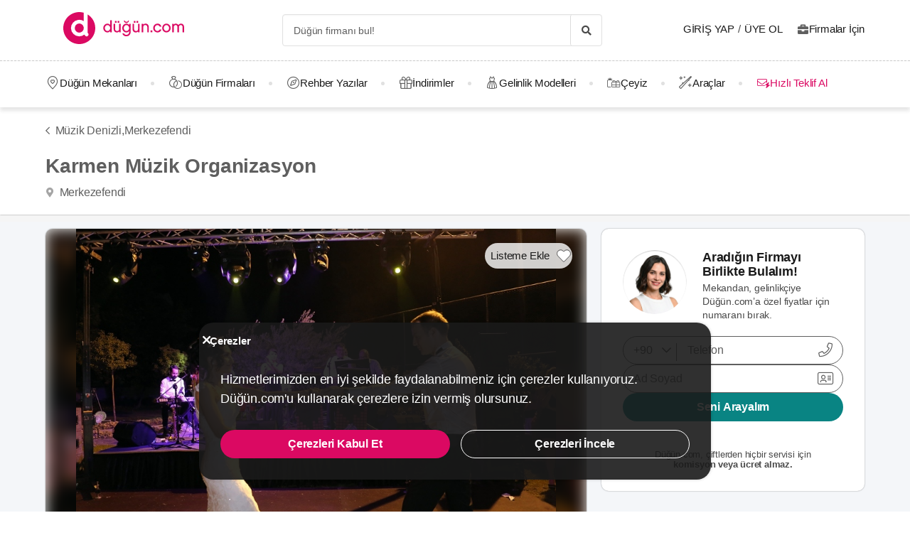

--- FILE ---
content_type: text/css
request_url: https://dugun.com/assets/main.css?v=c33d7d38b444bdaeb310
body_size: 91295
content:
@charset "UTF-8";@font-face{font-family:dugun-icons;src:url(/assets/fonts/dugun-icons.woff?x3npsw) format("woff");font-weight:400;font-style:normal;font-display:block}[class*=" icon-"]:after,[class*=" icon-"]:before,[class^=icon-]:after,[class^=icon-]:before{font-family:dugun-icons!important;speak:never;font-style:normal;font-weight:400;font-variant:normal;text-transform:none;line-height:1;-webkit-font-smoothing:antialiased;-moz-osx-font-smoothing:grayscale;width:1.125em;height:1em;text-align:center;display:inline-block}.icon-whatsapp-brand{color:#25d366}.icon-sparkles:before{content:"\e910"}.icon-dowry-product:before{content:"\e90f"}.icon-leadpool-envelope-fast:before{content:"\e90e"}.icon-dowry:before{content:"\e90d"}.icon-tiktok-brand:before{content:"\e90c"}.icon-coin-budget-custom-regular:before{content:"\e90b"}.icon-share-rounded-bottom-light:before{content:"\e90a"}.icon-x-twitter-custom:before{content:"\e907"}.icon-bolt-custom-solid:before{content:"\e904"}.icon-dollar-budget-custom-regular:before{content:"\e903"}.icon-bolt-custom-regular:before{content:"\e902"}.icon-filters-custom-regular:before{content:"\e901"}.icon-filters-custom-regular-after:after{content:"\e908"}.icon-website-custom-regular:before{content:"\e957"}.icon-agenda-custom-regular:before{content:"\e958"}.icon-lira-budget-custom-regular:before{content:"\e959"}.icon-seating-plan-custom-regular:before{content:"\e95a"}.icon-weather-custom-regular:before{content:"\e95b"}.icon-partly-cloudy-light:before{content:"\e909"}.icon-article-custom-solid:before{content:"\e95c"}.icon-explore-custom-solid:before{content:"\e95e"}.icon-fashion-custom-solid:before{content:"\e95f"}.icon-passport-custom-solid:before{content:"\e960"}.icon-video-custom-solid:before{content:"\e961"}.icon-city-custom-regular:before{content:"\e952"}.icon-ring-custom-regular:before{content:"\e953"}.icon-fashion-custom-regular:before{content:"\e954"}.icon-menu-register-custom-regular:before{content:"\e955"}.icon-tool-custom-regular:before{content:"\e956"}.icon-calendar-check-custom-regular:before{content:"\e905"}.icon-calendar-exclamation-custom-regular:before{content:"\e906"}.icon-letter-custom-light:before{content:"\e913"}.icon-map-marker-custom-regular:before{content:"\e915"}.icon-pin-custom-solid:before{content:"\e918"}.icon-play-button-custom-colored-solid .path1:before{content:"\e919";color:#ff3d00}.icon-play-button-custom-colored-solid .path2:before{content:"\e91a";margin-left:-1em;color:#fff}.icon-play-button-stroke-custom-regular:before{content:"\e91b"}.icon-wine-heart-custom-light:before{content:"\e925"}.icon-show-more-custom-regular:before{content:"\e900"}.icon-apple-icon:before{content:"\f179"}.icon-apple-icon-after:after{content:"\f17a"}.icon-facebook-brand:before{content:"\f09a"}.icon-facebook-f-brand:before{content:"\f39e"}.icon-facebook-messenger-brand:before{content:"\f39f"}.icon-facebook-square-brand:before{content:"\f082"}.icon-google-brand:before{content:"\f1a0"}.icon-google-play-store-icon:before{content:"\f3ab"}.icon-google-play-store-icon-after:after{content:"\f3ac"}.icon-instagram-brand:before{content:"\f16d"}.icon-linkedin-brand:before{content:"\f08c"}.icon-linkedin-in-brand:before{content:"\f0e3"}.icon-pinterest-brand:before{content:"\f0d2"}.icon-pinterest-p-brand:before{content:"\f231"}.icon-pinterest-square-brand:before{content:"\f0d3"}.icon-snapchat-brand:before{content:"\f2ab"}.icon-snapchat-ghost-brand:before{content:"\f2ac"}.icon-snapchat-square-brand:before{content:"\f2ad"}.icon-twitter-brand:before{content:"\f099"}.icon-twitter-square-brand:before{content:"\f081"}.icon-whatsapp-brand:before{content:"\f232"}.icon-whatsapp-square-brand:before{content:"\f40c"}.icon-youtube-brand:before{content:"\f167"}.icon-youtube-square-brand:before{content:"\f431"}.icon-search-light:before{content:"\f002"}.icon-heart-light:before{content:"\f004"}.icon-star-light:before{content:"\f005"}.icon-user-light:before{content:"\f007"}.icon-th-large-light:before{content:"\f01a"}.icon-check-light:before{content:"\f00c"}.icon-times-light:before{content:"\f00d"}.icon-search-plus-light:before{content:"\f014"}.icon-home-light:before{content:"\f015"}.icon-sync-light-after:after{content:"\f021"}.icon-lock-light:before{content:"\f023"}.icon-flag-light:before{content:"\f024"}.icon-tags-light:before{content:"\f02c"}.icon-book-light:before{content:"\f02d"}.icon-print-light:before{content:"\f02f"}.icon-camera-light:before{content:"\f030"}.icon-video-light:before{content:"\f03d"}.icon-pencil-light:before{content:"\f040"}.icon-edit-light:before{content:"\f044"}.icon-play-light:before{content:"\f04b"}.icon-chevron-left-light:before{content:"\f053"}.icon-chevron-right-light:before{content:"\f054"}.icon-chevron-right-light-after:after{content:"\f0a3"}.icon-plus-circle-light:before{content:"\f055"}.icon-times-circle-light:before{content:"\f057"}.icon-check-circle-light:before{content:"\f058"}.icon-question-circle-light:before{content:"\f059"}.icon-info-circle-light:before{content:"\f05a"}.icon-arrow-left-light:before{content:"\f068"}.icon-arrow-right-light:before{content:"\f069"}.icon-arrow-up-light:before{content:"\f084"}.icon-arrow-down-light:before{content:"\f085"}.icon-exclamation-circle-light:before{content:"\f06a"}.icon-gift-light:before{content:"\f06d"}.icon-eye-light:before{content:"\f06e"}.icon-eye-slash-light:before{content:"\f070"}.icon-calendar-light:before{content:"\f073"}.icon-comment-light:before{content:"\f075"}.icon-chevron-up-light:before{content:"\f07a"}.icon-chevron-down-light:before{content:"\f07b"}.icon-comments-light:before{content:"\f0a0"}.icon-thumbtack-light:before{content:"\f090"}.icon-external-link-light:before{content:"\f09d"}.icon-trophy-light:before{content:"\f091"}.icon-phone-right-light:before{content:"\f095"}.icon-phone-right-square-light:before{content:"\f098"}.icon-arrow-circle-left-light:before{content:"\f0a8"}.icon-arrow-circle-right-light:before{content:"\f0a9"}.icon-arrow-circle-up-light:before{content:"\f0aa"}.icon-arrow-circle-down-light:before{content:"\f0b4"}.icon-briefcase-light:before{content:"\f0b1"}.icon-link-light:before{content:"\f0c1"}.icon-overcast-light:before{content:"\f0c4"}.icon-copy-light:before{content:"\f0c5"}.icon-paperclip-light:before{content:"\f0c6"}.icon-bars-light:before{content:"\f0c9"}.icon-caret-down-light:before{content:"\f0d7"}.icon-envelope-light:before{content:"\f0e0"}.icon-bolt-light:before{content:"\f0e7"}.icon-suitcase-light:before{content:"\f0f2"}.icon-angle-double-down:before{content:"\f103"}.icon-angle-left-light:before{content:"\f104"}.icon-angle-right-light:before{content:"\f105"}.icon-angle-right-light-after:after{content:"\f119"}.icon-angle-up-light:before{content:"\f106"}.icon-angle-down-light:before{content:"\f107"}.icon-quote-left-light:before{content:"\f10d"}.icon-quote-right-light:before{content:"\f10e"}.icon-circle-light:before{content:"\f111"}.icon-chevron-circle-up-light:before{content:"\f139"}.icon-chevron-circle-down-light:before{content:"\f13a"}.icon-chevron-circle-down-light-after:after{content:"\f13f"}.icon-ellipsis-v-light:before{content:"\f142"}.icon-play-circle-light:before{content:"\f145"}.icon-check-square-light:before{content:"\f14a"}.icon-share-square-light:before{content:"\f14d"}.icon-compass-light:before{content:"\f14e"}.icon-long-arrow-right-light:before{content:"\f178"}.icon-long-arrow-right-light-after:after{content:"\f17b"}.icon-sunny-light:before{content:"\f185"}.icon-building-light:before{content:"\f1ad"}.icon-file-pdf-light:before{content:"\f1c1"}.icon-file-word-light:before{content:"\f1c2"}.icon-file-excel-light:before{content:"\f1c3"}.icon-paper-plane-light:before{content:"\f1d8"}.icon-share-light:before{content:"\f1e0"}.icon-binoculars-light:before{content:"\f1e5"}.icon-trash-light:before{content:"\f1f8"}.icon-birthday-cake-light:before{content:"\f1fd"}.icon-map-light:before{content:"\f279"}.icon-handshake-light:before{content:"\f2b5"}.icon-address-card-light:before{content:"\f2bb"}.icon-user-circle-light:before{content:"\f2be"}.icon-utensils-light:before{content:"\f2e7"}.icon-stopwatch-light:before{content:"\f2f2"}.icon-sign-out-light:before{content:"\f2f5"}.icon-sign-in-light:before{content:"\f2f6"}.icon-images-light:before{content:"\f302"}.icon-exchange-light:before{content:"\f362"}.icon-map-marker-light:before{content:"\f3c5"}.icon-window-close-light:before{content:"\f410"}.icon-comment-dots-light:before{content:"\f4a3"}.icon-wine-glass-light:before{content:"\f4e3"}.icon-user-friends-light:before{content:"\f500"}.icon-coins-light:before{content:"\f51e"}.icon-award-light:before{content:"\f559"}.icon-check-double-light:before{content:"\f560"}.icon-cocktail-light:before{content:"\f57b"}.icon-grin-light:before{content:"\f580"}.icon-layer-group-light:before{content:"\f5fd"}.icon-location-light:before{content:"\f601"}.icon-heavy-snow-light:before{content:"\f742"}.icon-light-rain-shower-light:before{content:"\f743"}.icon-light-rain-light:before{content:"\f74b"}.icon-cloudy-light:before{content:"\f744"}.icon-freezing-fog-light:before{content:"\f74e"}.icon-mist-light:before{content:"\f74f"}.icon-moderate-or-heavy-snow-with-wind-light:before{content:"\f761"}.icon-thundery-outbreaks-possible-light:before{content:"\f76c"}.icon-search-regular:before{content:"\f003"}.icon-heart-regular:before{content:"\f006"}.icon-star-regular:before{content:"\f008"}.icon-star-regular-after:after{content:"\f01e"}.icon-user-regular:before{content:"\f009"}.icon-th-large-regular:before{content:"\f01b"}.icon-check-regular:before{content:"\f00e"}.icon-check-regular-after:after{content:"\f01f"}.icon-times-regular:before{content:"\f00f"}.icon-times-regular-after:after{content:"\f01d"}.icon-search-plus-regular:before{content:"\f018"}.icon-home-regular:before{content:"\f016"}.icon-sync-regular-after:after{content:"\f022"}.icon-lock-regular:before{content:"\f025"}.icon-flag-regular:before{content:"\f026"}.icon-tags-regular:before{content:"\f036"}.icon-book-regular:before{content:"\f02e"}.icon-print-regular:before{content:"\f031"}.icon-camera-regular:before{content:"\f032"}.icon-video-regular:before{content:"\f03e"}.icon-pencil-regular:before{content:"\f041"}.icon-edit-regular:before{content:"\f045"}.icon-edit-regular-after:after{content:"\f047"}.icon-play-regular:before{content:"\f04c"}.icon-chevron-left-regular:before{content:"\f056"}.icon-chevron-left-regular-absolute:before{content:"\f0b9"}.icon-chevron-right-regular:before{content:"\f05b"}.icon-chevron-right-regular-absolute:before{content:"\f0ba"}.icon-plus-circle-regular:before{content:"\f05c"}.icon-times-circle-regular:before{content:"\f05d"}.icon-check-circle-regular:before{content:"\f05e"}.icon-check-circle-regular-after:after{content:"\f0be"}.icon-question-circle-regular:before{content:"\f05f"}.icon-question-circle-regular-after:after{content:"\f0a4"}.icon-info-circle-regular:before{content:"\f060"}.icon-arrow-left-regular:before{content:"\f086"}.icon-arrow-right-regular:before{content:"\f087"}.icon-arrow-right-regular-after:after{content:"\f0a5"}.icon-arrow-up-regular:before{content:"\f088"}.icon-arrow-down-regular:before{content:"\f089"}.icon-share-after:after{content:"\f0bc"}.icon-share:before{content:"\f0bd"}.icon-exclamation-circle-regular:before{content:"\f06b"}.icon-gift-regular:before{content:"\f07c"}.icon-eye-regular:before{content:"\f06f"}.icon-eye-slash-regular:before{content:"\f071"}.icon-calendar-regular:before{content:"\f074"}.icon-random:before{content:"\f0bb"}.icon-comment-regular:before{content:"\f076"}.icon-chevron-up-regular:before{content:"\f07d"}.icon-chevron-down-regular:before{content:"\f07e"}.icon-chevron-down-regular-after:after{content:"\f0a6"}.icon-comments-regular:before{content:"\f0a1"}.icon-thumbtack-regular:before{content:"\f094"}.icon-external-link-regular:before{content:"\f09e"}.icon-trophy-regular:before{content:"\f092"}.icon-phone-right-regular:before{content:"\f096"}.icon-phone-right-square-regular:before{content:"\f09b"}.icon-arrow-circle-left-regular:before{content:"\f0ab"}.icon-arrow-circle-right-regular:before{content:"\f0ac"}.icon-arrow-circle-up-regular:before{content:"\f0ad"}.icon-briefcase-regular:before{content:"\f0b2"}.icon-link-regular:before{content:"\f0c2"}.icon-overcast-regular:before{content:"\f0ce"}.icon-copy-regular:before{content:"\f0c7"}.icon-paperclip-regular:before{content:"\f0c8"}.icon-bars-regular:before{content:"\f0ca"}.icon-caret-down-regular:before{content:"\f0d8"}.icon-envelope-regular:before{content:"\f0e1"}.icon-bolt-regular:before{content:"\f0e8"}.icon-suitcase-regular:before{content:"\f0f3"}.icon-angle-left-regular:before{content:"\f10a"}.icon-angle-right-regular:before{content:"\f10b"}.icon-angle-right-regular-after:after{content:"\f11a"}.icon-angle-up-regular:before{content:"\f10c"}.icon-angle-down-regular:before{content:"\f108"}.icon-angle-down-regular-after:after{content:"\f11e"}.icon-quote-left-regular:before{content:"\f10f"}.icon-quote-right-regular:before{content:"\f110"}.icon-circle-regular:before{content:"\f112"}.icon-chevron-circle-up-regular:before{content:"\f13b"}.icon-chevron-circle-down-regular:before{content:"\f13c"}.icon-chevron-circle-down-regular-after:after{content:"\f140"}.icon-ellipsis-v-regular:before{content:"\f143"}.icon-play-circle-regular:before{content:"\f146"}.icon-check-square-regular:before{content:"\f14b"}.icon-share-square-regular:before{content:"\f151"}.icon-compass-regular:before{content:"\f14f"}.icon-file-alt:before{content:"\f15c"}.icon-thumbs-up:before{content:"\f164"}.icon-thumbs-up-after:after{content:"\f165"}.icon-thumbs-down:before{content:"\f166"}.icon-thumbs-down-after:after{content:"\f168"}.icon-long-arrow-right-regular:before{content:"\f17c"}.icon-long-arrow-right-regular-after:after{content:"\f17d"}.icon-sunny-regular:before{content:"\f186"}.icon-building-regular:before{content:"\f1ae"}.icon-file-pdf-regular:before{content:"\f1c4"}.icon-file-word-regular:before{content:"\f1c5"}.icon-file-excel-regular:before{content:"\f1c6"}.icon-paper-plane-regular:before{content:"\f1d9"}.icon-share-regular:before{content:"\f1e1"}.icon-binoculars-regular:before{content:"\f1e6"}.icon-trash-regular:before{content:"\f1f9"}.icon-birthday-cake-regular:before{content:"\f1fe"}.icon-sticky-note:before{content:"\f249"}.icon-map-regular:before{content:"\f27a"}.icon-handshake-regular:before{content:"\f2b6"}.icon-address-card-regular:before{content:"\f2bc"}.icon-user-circle-regular:before{content:"\f2bf"}.icon-utensils-regular:before{content:"\f2e8"}.icon-stopwatch-regular:before{content:"\f2f3"}.icon-sign-out-regular:before{content:"\f2f7"}.icon-sign-in-regular:before{content:"\f2f8"}.icon-images-regular:before{content:"\f303"}.icon-exchange-regular:before{content:"\f363"}.icon-map-marker-regular:before{content:"\f3c6"}.icon-window-close-regular:before{content:"\f411"}.icon-comment-dots-regular:before{content:"\f4a4"}.icon-wine-glass-regular:before{content:"\f4e4"}.icon-user-friends-regular:before{content:"\f501"}.icon-coins-regular:before{content:"\f51f"}.icon-store-regular:before{content:"\f54e"}.icon-award-regular:before{content:"\f55a"}.icon-check-double-regular:before{content:"\f561"}.icon-cocktail-regular:before{content:"\f57c"}.icon-grin-regular:before{content:"\f581"}.icon-layer-group-regular:before{content:"\f5fe"}.icon-location-regular:before{content:"\f602"}.icon-location-regular-after:after{content:"\f604"}.icon-heavy-snow-regular:before{content:"\f745"}.icon-light-rain-shower-regular:before{content:"\f746"}.icon-light-rain-regular:before{content:"\f74c"}.icon-cloudy-regular:before{content:"\f747"}.icon-freezing-fog-regular:before{content:"\f750"}.icon-mist-regular:before{content:"\f751"}.icon-moderate-or-heavy-snow-with-wind-regular:before{content:"\f762"}.icon-thundery-outbreaks-possible-regular:before{content:"\f76d"}.icon-search-solid:before{content:"\f00a"}.icon-heart-solid:before{content:"\f00b"}.icon-star-solid:before{content:"\f010"}.icon-user-solid:before{content:"\f011"}.icon-th-large-solid:before{content:"\f01c"}.icon-check-solid:before{content:"\f012"}.icon-times-solid:before{content:"\f013"}.icon-search-plus-solid:before{content:"\f019"}.icon-home-solid:before{content:"\f017"}.icon-sync-solid-after:after{content:"\f029"}.icon-lock-solid:before{content:"\f027"}.icon-flag-solid:before{content:"\f028"}.icon-tags-solid:before{content:"\f037"}.icon-book-solid:before{content:"\f033"}.icon-print-solid:before{content:"\f034"}.icon-camera-solid:before{content:"\f035"}.icon-video-solid:before{content:"\f03f"}.icon-pencil-solid:before{content:"\f042"}.icon-edit-solid:before{content:"\f046"}.icon-play-solid:before{content:"\f04d"}.icon-chevron-left-solid:before{content:"\f061"}.icon-chevron-right-solid:before{content:"\f062"}.icon-chevron-right-solid-after:after{content:"\f0a7"}.icon-plus-circle-solid:before{content:"\f063"}.icon-times-circle-solid:before{content:"\f064"}.icon-times-circle-solid-after:after{content:"\f0b5"}.icon-check-circle-solid:before{content:"\f065"}.icon-check-circle-solid-after:after{content:"\f0b6"}.icon-question-circle-solid:before{content:"\f066"}.icon-info-circle-solid:before{content:"\f067"}.icon-arrow-left-solid:before{content:"\f08a"}.icon-arrow-right-solid:before{content:"\f08b"}.icon-arrow-right-solid-after:after{content:"\f0b7"}.icon-arrow-up-solid:before{content:"\f08d"}.icon-arrow-down-solid:before{content:"\f08e"}.icon-exclamation-circle-solid:before{content:"\f06c"}.icon-gift-solid:before{content:"\f07f"}.icon-eye-solid:before{content:"\f072"}.icon-eye-slash-solid:before{content:"\f077"}.icon-calendar-solid:before{content:"\f078"}.icon-comment-solid:before{content:"\f079"}.icon-chevron-up-solid:before{content:"\f080"}.icon-chevron-down-solid:before{content:"\f083"}.icon-chevron-down-solid-after:after{content:"\f0b8"}.icon-comments-solid:before{content:"\f0a2"}.icon-thumbtack-solid:before{content:"\f08f"}.icon-external-link-solid:before{content:"\f09f"}.icon-trophy-solid:before{content:"\f093"}.icon-phone-right-solid:before{content:"\f097"}.icon-phone-square-solid:before{content:"\f09c"}.icon-arrow-circle-left-solid:before{content:"\f0ae"}.icon-arrow-circle-right-solid:before{content:"\f0af"}.icon-arrow-circle-up-solid:before{content:"\f0b0"}.icon-briefcase-solid:before{content:"\f0b3"}.icon-link-solid:before{content:"\f0c3"}.icon-overcast-solid:before{content:"\f0cf"}.icon-copy-solid:before{content:"\f0cb"}.icon-paperclip-solid:before{content:"\f0cc"}.icon-bars-solidv:before{content:"\f0cd"}.icon-caret-down-solid:before{content:"\f0d9"}.icon-caret-down-solid-after:after{content:"\f0da"}.icon-envelope-solid:before{content:"\f0e2"}.icon-bolt-solid:before{content:"\f0e9"}.icon-suitcase-solid:before{content:"\f0f4"}.icon-angle-left-solid:before{content:"\f116"}.icon-angle-right-solid:before{content:"\f117"}.icon-angle-right-solid-after:after{content:"\f11b"}.icon-angle-up-solid:before{content:"\f118"}.icon-angle-down-solid:before{content:"\f109"}.icon-angle-down-solid-after:after{content:"\f11c"}.icon-quote-left-solid:before{content:"\f113"}.icon-quote-right-solid:before{content:"\f114"}.icon-quote-right-solid-after:after{content:"\f11d"}.icon-circle-solid:before{content:"\f115"}.icon-chevron-circle-up-solid:before{content:"\f13d"}.icon-chevron-circle-down-solid:before{content:"\f13e"}.icon-ellipsis-v-solid:before{content:"\f144"}.icon-play-circle-solid:before{content:"\f147"}.icon-check-square-solid:before{content:"\f14c"}.icon-share-square-solid:before{content:"\f152"}.icon-compass-solid:before{content:"\f150"}.icon-sunny-solid:before{content:"\f187"}.icon-building-solid:before{content:"\f1af"}.icon-file-pdf-solid:before{content:"\f1c7"}.icon-file-word-solid:before{content:"\f1c8"}.icon-file-excel-solid:before{content:"\f1c9"}.icon-paper-plane-solid:before{content:"\f1da"}.icon-share-solid:before{content:"\f1e2"}.icon-binoculars-solid:before{content:"\f1e7"}.icon-trash-solid:before{content:"\f1fa"}.icon-birthday-cake-solid:before{content:"\f1ff"}.icon-map-solid:before{content:"\f27b"}.icon-handshake-solid:before{content:"\f2b7"}.icon-address-card-solid:before{content:"\f2bd"}.icon-user-circle-solid:before{content:"\f2c0"}.icon-utensils-solid:before{content:"\f2e9"}.icon-stopwatch-solid:before{content:"\f2f4"}.icon-sign-out-solid:before{content:"\f2f9"}.icon-sign-in-solid:before{content:"\f2fa"}.icon-images-solid:before{content:"\f304"}.icon-external-link-alt:before{content:"\f35d"}.icon-external-link-alt-after:after{content:"\f35e"}.icon-exchange-solid:before{content:"\f364"}.icon-map-marker-solid:before{content:"\f3c7"}.icon-map-marker-solid-after:after{content:"\f3c8"}.icon-window-close-solid:before{content:"\f412"}.icon-comment-dots-solid:before{content:"\f4a5"}.icon-wine-glass-solid:before{content:"\f4e5"}.icon-user-friends-solid:before{content:"\f502"}.icon-coins-solid:before{content:"\f520"}.icon-award-solid:before{content:"\f55b"}.icon-check-double-solid:before{content:"\f562"}.icon-cocktail-solid:before{content:"\f57d"}.icon-grin-solid:before{content:"\f582"}.icon-layer-group-solid:before{content:"\f5ff"}.icon-location-solid:before{content:"\f603"}.icon-heavy-snow-solid:before{content:"\f748"}.icon-light-rain-shower-solid:before{content:"\f749"}.icon-light-rain-solid:before{content:"\f74d"}.icon-cloudy-solid:before{content:"\f74a"}.icon-freezing-fog-solid:before{content:"\f752"}.icon-mist-solid:before{content:"\f753"}.icon-moderate-or-heavy-snow-with-wind-solid:before{content:"\f763"}.icon-thundery-outbreaks-possible-solid:before{content:"\f76e"}.icon__text{line-height:1}.icon-spin{-webkit-animation:icon-spin 2s linear infinite;animation:icon-spin 2s linear infinite}.icon-pulse{-webkit-animation:icon-spin 1s steps(8) infinite;animation:icon-spin 1s steps(8) infinite}@-webkit-keyframes icon-spin{0%{-webkit-transform:rotate(0deg);transform:rotate(0deg)}to{-webkit-transform:rotate(1turn);transform:rotate(1turn)}}@keyframes icon-spin{0%{-webkit-transform:rotate(0deg);transform:rotate(0deg)}to{-webkit-transform:rotate(1turn);transform:rotate(1turn)}}.icon-animation{-webkit-transition:all .15s;-o-transition:all .15s;transition:all .15s}.icon-rotate-90{-webkit-transform:rotate(90deg);-ms-transform:rotate(90deg);transform:rotate(90deg)}.icon-rotate-90-after:after{-webkit-transform:rotate(90deg);-ms-transform:rotate(90deg);transform:rotate(90deg)}.icon-rotate-180{-webkit-transform:rotate(180deg);-ms-transform:rotate(180deg);transform:rotate(180deg)}.icon-rotate-270{-webkit-transform:rotate(270deg);-ms-transform:rotate(270deg);transform:rotate(270deg)}.icon-flip-horizontal{-webkit-transform:scaleX(-1);-ms-transform:scaleX(-1);transform:scaleX(-1)}.icon-flip-horizontal-before:before{-webkit-transform:scaleX(-1);-ms-transform:scaleX(-1);transform:scaleX(-1)}.icon-flip-vertical{-webkit-transform:scaleY(-1);-ms-transform:scaleY(-1);transform:scaleY(-1)}.icon-baseline{vertical-align:baseline!important}.icon-clear-events{-webkit-user-select:none;-moz-user-select:none;-ms-user-select:none;user-select:none;pointer-events:none}.icon-box-shadow{-webkit-filter:drop-shadow(0 0 4px rgba(0,0,0,.6));filter:drop-shadow(0 0 4px #0000009a)}.icon-xs{font-size:.75em}.icon-sm{font-size:.875em}.icon-sm-px{font-size:14px}.icon-smd{font-size:17px}.icon-smd-px{font-size:18px!important}.icon-md{font-size:1.33333333em;line-height:.75em;vertical-align:-15%}.icon-md-px{font-size:21px}.icon-lg{font-size:1.5em}.icon-lg-px{font-size:24px}.icon-xlg{font-size:1.75em}.icon-2x{font-size:2em}.icon-3x{font-size:3em}.icon-4x{font-size:4em}.icon-5x{font-size:5em}.icon-dark{color:#1a1a1a!important}.icon-silver{color:#a5a5a5!important}.icon-gold-yellow{color:#f0bc1d!important}.icon-semi-light{color:#a8a8a8!important}.icon-light:before{color:#d1d1d1!important}.icon-teal{color:#098483!important}.icon-grey-dark{color:#5f5f5f!important}.icon-primary-color:before{color:#db0962!important}.icon-white{color:#fff!important}.icon-black{color:#000!important}.icon-pink{color:pink!important}.icon-middle-green-blue{color:#7fd5d4!important}.icon-pr-3:before{padding-right:3px}.svg-icon,.svg-n-kolay-plain-logo-before:before,.svg-n-kolay-plain-logo-white-before:before,.svg-n-kolay-taksit-logo-before:before,.svg-n-kolay-taksit-logo-white-before:before{background-position:50%;background-size:contain;background-repeat:no-repeat;display:inline-block;font-size:0}.svg-icon-left{background-position:0;background-size:contain;background-repeat:no-repeat;display:inline-block;font-size:0}.svg-icon-left-whatsapp-logo-xs{padding-left:19px!important;background-size:14px;background-image:url(/assets/images/icons/social/whatsapp_solid_green.svg)}.svg-dugun-icon-colored{width:1.5em;height:1.5em;background-image:url(/assets/images/logo/dugun_logo.svg)}.svg-zafaf_saudi_arabia-icon-colored{width:1.5em;height:1.5em;background-image:url(/assets/images/logo/zafaf_saudi_arabia_logo.svg)}.svg-germany-icon-colored{width:1.5em;height:1.5em;background-image:url(/assets/images/logo/germany_logo.svg)}.svg-canada-icon-colored{width:1.5em;height:1.5em;background-image:url(/assets/images/logo/canada_logo.svg)}.svg-australia-icon-colored{width:1.5em;height:1.5em;background-image:url(/assets/images/logo/australia_logo.svg)}.svg-dugun-my-assistant{width:141px;height:39px;background-image:url(/assets/images/icons/dugun-my-assistant.svg)}.svg-canada-my-assistant{width:185px;height:39.074px;background-image:url(/assets/images/icons/canada-my-assistant.svg)}.svg-australia-my-assistant{width:185px;height:39.074px;background-image:url(/assets/images/icons/australia-my-assistant.svg)}.svg-zafaf_saudi_arabia-my-assistant{width:185px;height:39.074px;background-image:url(/assets/images/icons/zafaf_saudi_arabia-my-assistant.svg)}.svg-arcelik-sm-logo-text-white{background-image:url(/assets/images/icons/arcelik-logo-small-text-white.svg)}.svg-arcelik-sm-logo-text-dark,.svg-arcelik-sm-logo-text-white{font-size:16px;width:6.125em;height:1.5em;background-size:contain}.svg-arcelik-sm-logo-text-dark{background-image:url(/assets/images/icons/arcelik-logo-small-text-dark.svg)}.svg-beko-sm-logo{font-size:16px;width:2.625em;height:1.5em;background-size:contain;background-image:url(/assets/images/icons/beko-logo-small.svg)}.svg-google-logo{width:24px!important;height:24px!important;background-image:url(/assets/images/icons/social/google_logo.svg)}.svg-instagram-logo-sm{width:18px!important;height:18px!important}.svg-instagram-logo,.svg-instagram-logo-sm{background-size:cover;background-image:url(/assets/images/icons/social/instagram_logo.png)}.svg-instagram-logo{width:21px!important;height:21px!important}.svg-instagram-logo-before:before{content:"";background-position:50%;background-size:contain;background-repeat:no-repeat;width:21px!important;height:21px!important;background-size:cover;background-image:url(/assets/images/icons/social/instagram_logo.png)}.svg-instagram-logo-md{width:24px!important;height:24px!important}.svg-instagram-logo-md,.svg-instagram-logo-xl{background-size:cover;background-image:url(/assets/images/icons/social/instagram_logo_2x.png)}.svg-google-logo-md,.svg-instagram-logo-xl{width:30px!important;height:30px!important}.svg-google-logo-md{background-image:url(/assets/images/icons/social/google_logo.svg)}.svg-running-clock{width:81px;height:60px;background-image:url(/assets/images/icons/running_clock.svg)}.svg-whatsapp-logo-xs{width:14px!important;height:14px!important;background-image:url(/assets/images/icons/social/whatsapp_solid_green.svg)}.svg-whatsapp-logo-xs-before:before{content:"";background-position:50%;background-size:contain;background-repeat:no-repeat;display:inline-block;width:14px!important;height:14px!important;background-image:url(/assets/images/icons/social/whatsapp_solid_green.svg)}.svg-whatsapp-logo-before:before{content:"";background-position:50%;background-size:contain;background-repeat:no-repeat;display:inline-block;width:20px;height:20px;background-image:url(/assets/images/icons/social/whatsapp_solid_green.svg)}.svg-whatsapp-logo{width:24px!important;height:24px!important}.svg-whatsapp-logo,.svg-whatsapp-logo-bordered{background-image:url(/assets/images/icons/social/whatsapp_solid_green.svg)}.svg-whatsapp-logo-bordered{border:1px solid #25d366;color:#25d366;width:40px;height:40px;-webkit-box-sizing:border-box;box-sizing:border-box;background-size:24px!important}.svg-prime-badge{width:22.5px!important;height:22.5px!important;background-size:contain;background-image:url(/assets/images/icons/prime_badge.svg)}.svg-prime-badge--before:before{content:"";width:25px!important;height:25px!important;background-size:contain;background-image:url(/assets/images/icons/prime_badge.svg)}.svg-n-kolay-badge-white:before{content:"";display:inline-block;width:16px;height:16px;background-size:contain;background-image:url(/assets/images/icons/nkolay-badge-white.svg);background-repeat:no-repeat!important}.svg-n-kolay-logo-sm{width:16px!important;height:16px!important;background-size:contain;background-image:url(/assets/images/logo/n-kolay-logo.svg)}.svg-n-kolay-logo-sm--before:before{content:"";width:16px!important;height:16px!important;background-size:contain;background-repeat:no-repeat!important;background-image:url(/assets/images/logo/n-kolay-logo.svg)}.svg-n-kolay-logo-before:before{content:"";font-size:16px;width:1em;height:1em;background-size:contain;background-repeat:no-repeat!important;background-image:url(/assets/images/logo/n-kolay-logo.svg)}.svg-n-kolay-taksit-logo,.svg-n-kolay-taksit-logo-before:before{font-size:16px;width:7.56em;height:1.75em;background-size:contain;background-image:url(/assets/images/nkolay/n-kolay-taksit-logo.svg)}.svg-n-kolay-taksit-logo-before:before{content:""}.svg-n-kolay-taksit-logo-white,.svg-n-kolay-taksit-logo-white-before:before{font-size:16px;width:7.56em;height:1.75em;background-size:contain;background-image:url(/assets/images/nkolay/n-kolay-taksit-logo-white.svg)}.svg-n-kolay-taksit-logo-white-before:before{content:""}.svg-n-kolay-plain-logo,.svg-n-kolay-plain-logo-before:before{font-size:16px;width:5.6875em;height:1.875em;background-size:contain;background-image:url(/assets/images/nkolay/n-kolay-plain-logo.svg)}.svg-n-kolay-plain-logo-before:before{content:""}.svg-n-kolay-plain-logo-white,.svg-n-kolay-plain-logo-white-before:before{font-size:16px;width:5.6875em;height:1.875em;background-size:contain;background-image:url(/assets/images/nkolay/n-kolay-plain-logo-white.svg)}.svg-n-kolay-plain-logo-white-before:before{content:""}.svg-dugun{width:245px;height:45px;background-image:url(/assets/images/logo/dugun.svg)}.svg-dugun-grey{width:80px;height:80px;background-image:url(/assets/images/logo/dugun_logo_grey.svg)}.svg-dugun-light{width:80px;height:80px;background-image:url(/assets/images/logo/dugun_logo_light.svg)}.svg-zafaf_saudi_arabia{width:245px;height:45px;background-image:url(/assets/images/logo/zafaf_saudi_arabia.svg)}.svg-zafaf_saudi_arabia-grey{width:80px;height:80px;background-image:url(/assets/images/logo/zafaf_saudi_arabia_logo_grey.svg)}.svg-zafaf_saudi_arabia-light{width:80px;height:80px;background-image:url(/assets/images/logo/zafaf_saudi_arabia_logo_light.svg)}.svg-zafaf_egypt{width:245px;height:45px;background-image:url(/assets/images/logo/zafaf_egypt.svg)}.svg-zafaf_egypt-grey{width:80px;height:80px;background-image:url(/assets/images/logo/zafaf_egypt_logo_grey.svg)}.svg-zafaf_egypt-light{width:80px;height:80px;background-image:url(/assets/images/logo/zafaf_egypt_logo_light.svg)}.svg-germany{width:245px;height:45px;background-image:url(/assets/images/logo/germany.svg)}.svg-germany-grey{width:80px;height:80px;background-image:url(/assets/images/logo/germany_logo_grey.svg)}.svg-germany-light{width:80px;height:80px;background-image:url(/assets/images/logo/germany_logo_light.svg)}.svg-canada{width:80px;height:80px;background-image:url(/assets/images/logo/canada.svg)}.svg-canada-grey{width:80px;height:80px;background-image:url(/assets/images/logo/canada_logo_grey.svg)}.svg-canada-light{width:80px;height:80px;background-image:url(/assets/images/logo/canada_logo_light.svg)}.svg-australia{width:80px;height:80px;background-image:url(/assets/images/logo/australia.svg)}.svg-australia-grey{width:80px;height:80px;background-image:url(/assets/images/logo/australia_logo_grey.svg)}.svg-australia-light{width:80px;height:80px;background-image:url(/assets/images/logo/australia_logo_light.svg)}.svg-guvenli-odeme{width:120px;height:35.718px;background-image:url(/assets/images/icons/guvenli-odeme.svg)}.svg-star{width:15px;height:15px;background-image:url(/assets/images/icons/star.svg)}.svg-star-half{width:15px;height:15px;background-image:url(/assets/images/icons/star-half.svg)}.svg-star-empty{width:15px;height:15px;background-image:url(/assets/images/icons/star-empty.svg)}.svg-line-seperator{width:15px;height:1px;background-image:url(/assets/images/icons/line-seperator.svg);margin:0 5px}.svg-story-image-fallback{width:68px;height:68px;background-image:url(/assets/images/icons/story-image-fallback.svg)}.svg-story-text-fallback{width:73px;height:18px;background-image:url(/assets/images/icons/story-text-fallback.svg)}.svg-laptop{width:118px;height:110px;background-image:url(/assets/images/icons/laptop.svg)}.svg-list{width:138px;height:103px;background-image:url(/assets/images/icons/list.svg)}.svg-request{width:178px;height:65px;background-image:url(/assets/images/icons/request.svg)}.svg-appstore{width:187px;height:50px;background-image:url(/assets/images/mobile_app/appstore.svg)}.svg-googleplay{width:187px;height:50px;background-image:url(/assets/images/mobile_app/googleplay.svg)}.svg-bride{background-image:url(/assets/images/icons/bride.svg)}.svg-bride,.svg-groom{width:90px;height:90px}.svg-groom{background-image:url(/assets/images/icons/groom.svg)}.svg-other{width:90px;height:90px;background-image:url(/assets/images/icons/other.svg)}blockquote,body,dd,dl,dt,fieldset,figure,h1,h2,h3,h4,h5,h6,hr,html,iframe,legend,li,ol,p,pre,textarea,ul{margin:0;padding:0}html{-webkit-box-sizing:border-box;box-sizing:border-box;scroll-behavior:smooth}h1,h2,h3,h4,h5,h6{font-size:100%;font-weight:400}ul{list-style:none}button,input,select,textarea{margin:0}*,:after,:before{-webkit-box-sizing:inherit;box-sizing:inherit}audio,img,video{height:auto;max-width:100%}iframe{border:0}table{border-collapse:collapse;border-spacing:0}td,th{padding:0;text-align:left}:focus{outline:0}.button,.file-cta,.file-name,.input,.pagination-ellipsis,.pagination-link,.pagination-next,.pagination-previous,.select select,.textarea{-moz-appearance:none;-webkit-appearance:none;-webkit-box-align:center;-ms-flex-align:center;align-items:center;border:1px solid rgba(0,0,0,0);border-radius:4px;-webkit-box-shadow:none;box-shadow:none;display:-webkit-inline-box;display:-ms-inline-flexbox;display:inline-flex;font-size:1rem;height:2.5em;-webkit-box-pack:start;-ms-flex-pack:start;justify-content:flex-start;line-height:1.5;padding:calc(.5em - 1px) calc(.75em - 1px);position:relative;vertical-align:top}.button:active,.button:focus,.file-cta:active,.file-cta:focus,.file-name:active,.file-name:focus,.input:active,.input:focus,.is-active.button,.is-active.file-cta,.is-active.file-name,.is-active.input,.is-active.pagination-ellipsis,.is-active.pagination-link,.is-active.pagination-next,.is-active.pagination-previous,.is-active.textarea,.is-focused.button,.is-focused.file-cta,.is-focused.file-name,.is-focused.input,.is-focused.pagination-ellipsis,.is-focused.pagination-link,.is-focused.pagination-next,.is-focused.pagination-previous,.is-focused.textarea,.pagination-ellipsis:active,.pagination-ellipsis:focus,.pagination-link:active,.pagination-link:focus,.pagination-next:active,.pagination-next:focus,.pagination-previous:active,.pagination-previous:focus,.select select.is-active,.select select.is-focused,.select select:active,.select select:focus,.textarea:active,.textarea:focus{outline:none}.button[disabled],.file-cta[disabled],.file-name[disabled],.input[disabled],.pagination-ellipsis[disabled],.pagination-link[disabled],.pagination-next[disabled],.pagination-previous[disabled],.select fieldset[disabled] select,.select select[disabled],.textarea[disabled],fieldset[disabled] .button,fieldset[disabled] .file-cta,fieldset[disabled] .file-name,fieldset[disabled] .input,fieldset[disabled] .pagination-ellipsis,fieldset[disabled] .pagination-link,fieldset[disabled] .pagination-next,fieldset[disabled] .pagination-previous,fieldset[disabled] .select select,fieldset[disabled] .textarea{cursor:not-allowed}.breadcrumb,.button,.file,.is-unselectable,.pagination-ellipsis,.pagination-link,.pagination-next,.pagination-previous,.tabs{-webkit-touch-callout:none;-webkit-user-select:none;-moz-user-select:none;-ms-user-select:none;user-select:none}.navbar-link:not(.is-arrowless):after,.select:not(.is-multiple):not(.is-loading):after{border:3px solid rgba(0,0,0,0);border-radius:2px;border-right:0;border-top:0;content:" ";display:block;height:.625em;margin-top:-.4375em;pointer-events:none;position:absolute;top:50%;-webkit-transform:rotate(-45deg);-ms-transform:rotate(-45deg);transform:rotate(-45deg);-webkit-transform-origin:center;-ms-transform-origin:center;transform-origin:center;width:.625em}.box:not(:last-child),.breadcrumb:not(:last-child),.content:not(:last-child),.level:not(:last-child),.message:not(:last-child),.notification:not(:last-child),.pagination:not(:last-child),.progress:not(:last-child),.subtitle:not(:last-child),.tabs:not(:last-child),.title:not(:last-child){margin-bottom:1.5rem}.modal-close{-webkit-touch-callout:none;-webkit-user-select:none;-moz-user-select:none;-ms-user-select:none;user-select:none;-moz-appearance:none;-webkit-appearance:none;background-color:rgba(74,74,74,.2);border:none;border-radius:9999px;cursor:pointer;pointer-events:auto;display:inline-block;-webkit-box-flex:0;-ms-flex-positive:0;flex-grow:0;-ms-flex-negative:0;flex-shrink:0;font-size:0;height:20px;max-height:20px;max-width:20px;min-height:20px;min-width:20px;outline:none;position:relative;vertical-align:top;width:20px}.modal-close:after,.modal-close:before{background-color:#fff;content:"";display:block;left:50%;position:absolute;top:50%;-webkit-transform:translateX(-50%) translateY(-50%) rotate(45deg);-ms-transform:translateX(-50%) translateY(-50%) rotate(45deg);transform:translateX(-50%) translateY(-50%) rotate(45deg);-webkit-transform-origin:center center;-ms-transform-origin:center center;transform-origin:center center}.modal-close:before{height:2px;width:50%}.modal-close:after{height:50%;width:2px}.modal-close:focus,.modal-close:hover{background-color:rgba(74,74,74,.3)}.modal-close:active{background-color:rgba(74,74,74,.4)}.is-small.modal-close{height:16px;max-height:16px;max-width:16px;min-height:16px;min-width:16px;width:16px}.is-medium.modal-close{height:24px;max-height:24px;max-width:24px;min-height:24px;min-width:24px;width:24px}.is-large.modal-close{height:32px;max-height:32px;max-width:32px;min-height:32px;min-width:32px;width:32px}.button.is-loading:after,.control.is-loading:after,.select.is-loading:after{-webkit-animation:spinAround .5s linear infinite;animation:spinAround .5s linear infinite;border-radius:9999px;border-color:rgba(0,0,0,0) rgba(0,0,0,0) #e1e1e1 #e1e1e1;border-style:solid;border-width:2px;content:"";display:block;height:1em;position:relative;width:1em}.hero-video,.image.is-1by1 .has-ratio,.image.is-1by1 img,.image.is-1by2 .has-ratio,.image.is-1by2 img,.image.is-1by3 .has-ratio,.image.is-1by3 img,.image.is-2by1 .has-ratio,.image.is-2by1 img,.image.is-2by3 .has-ratio,.image.is-2by3 img,.image.is-3by1 .has-ratio,.image.is-3by1 img,.image.is-3by2 .has-ratio,.image.is-3by2 img,.image.is-3by4 .has-ratio,.image.is-3by4 img,.image.is-3by5 .has-ratio,.image.is-3by5 img,.image.is-4by3 .has-ratio,.image.is-4by3 img,.image.is-4by5 .has-ratio,.image.is-4by5 img,.image.is-5by3 .has-ratio,.image.is-5by3 img,.image.is-5by4 .has-ratio,.image.is-5by4 img,.image.is-9by16 .has-ratio,.image.is-9by16 img,.image.is-16by9 .has-ratio,.image.is-16by9 img,.image.is-square .has-ratio,.image.is-square img,.is-overlay,.modal,.modal-background{bottom:0;left:0;position:absolute;right:0;top:0}.navbar-burger{color:currentColor;font-family:inherit;font-size:1em;margin:0;padding:0}html{background-color:#fff;font-size:14px;min-width:300px;overflow-x:hidden;overflow-y:scroll;text-rendering:optimizeLegibility;-webkit-text-size-adjust:100%;-moz-text-size-adjust:100%;-ms-text-size-adjust:100%;text-size-adjust:100%}article,aside,figure,footer,header,hgroup,section{display:block}body,button,input,optgroup,select,textarea{font-family:Arial,dejavu sans,verdana,roboto,sans‑serif}code,pre{-moz-osx-font-smoothing:auto;-webkit-font-smoothing:auto;font-family:monospace}body{color:#4a4a4a;font-size:15px;font-weight:400;line-height:1.5}a{color:#db0962;cursor:pointer;text-decoration:none}a strong{color:currentColor}a:hover{color:#363636}code{color:#b30000;font-size:.875em;font-weight:400;padding:.25em .5em}code,hr{background-color:#f5f5f5}hr{border:none;display:block;height:2px;margin:1.5rem 0}img{height:auto;max-width:100%}input[type=checkbox],input[type=radio]{vertical-align:baseline}small{font-size:.875em}span{font-style:inherit;font-weight:inherit}strong{color:#363636;font-weight:700}fieldset{border:none}pre{-webkit-overflow-scrolling:touch;background-color:#f5f5f5;color:#4a4a4a;font-size:.875em;overflow-x:auto;padding:1.25rem 1.5rem;white-space:pre;word-wrap:normal}pre code{background-color:rgba(0,0,0,0);color:currentColor;font-size:1em;padding:0}table td,table th{vertical-align:top}table td:not([align]),table th:not([align]){text-align:inherit}table th{color:#363636}.has-text-white{color:#fff!important}a.has-text-white:focus,a.has-text-white:hover{color:#e6e6e6!important}.has-background-white{background-color:#fff!important}.has-text-black{color:#4a4a4a!important}a.has-text-black:focus,a.has-text-black:hover{color:#313131!important}.has-background-black{background-color:#4a4a4a!important}.has-text-light{color:#f5f5f5!important}a.has-text-light:focus,a.has-text-light:hover{color:#dbdbdb!important}.has-background-light{background-color:#f5f5f5!important}a.has-text-dark:focus,a.has-text-dark:hover{color:#010101!important}.has-background-dark{background-color:#1a1a1a!important}.has-text-primary{color:#db0962!important}a.has-text-primary:focus,a.has-text-primary:hover{color:#aa074c!important}.has-background-primary{background-color:#db0962!important}.has-text-link{color:#db0962!important}a.has-text-link:focus,a.has-text-link:hover{color:#aa074c!important}.has-background-link{background-color:#db0962!important}.has-text-link-light{color:#feebf3!important}a.has-text-link-light:focus,a.has-text-link-light:hover{color:#fcbad6!important}.has-background-link-light{background-color:#feebf3!important}.has-text-link-dark{color:#eb0a69!important}a.has-text-link-dark:focus,a.has-text-link-dark:hover{color:#f73185!important}.has-background-link-dark{background-color:#eb0a69!important}.has-text-info{color:#3e8ed0!important}a.has-text-info:focus,a.has-text-info:hover{color:#2b74b1!important}.has-background-info{background-color:#3e8ed0!important}.has-text-info-light{color:#eff5fb!important}a.has-text-info-light:focus,a.has-text-info-light:hover{color:#c6ddf1!important}.has-background-info-light{background-color:#eff5fb!important}.has-text-info-dark{color:#296fa8!important}a.has-text-info-dark:focus,a.has-text-info-dark:hover{color:#368ace!important}.has-background-info-dark{background-color:#296fa8!important}.has-text-success{color:#4caf50!important}a.has-text-success:focus,a.has-text-success:hover{color:#3d8b40!important}.has-background-success{background-color:#4caf50!important}.has-text-success-light{color:#f1f9f1!important}a.has-text-success-light:focus,a.has-text-success-light:hover{color:#cde9ce!important}.has-background-success-light{background-color:#f1f9f1!important}.has-text-success-dark{color:#39843c!important}a.has-text-success-dark:focus,a.has-text-success-dark:hover{color:#49a74c!important}.has-background-success-dark{background-color:#39843c!important}.has-text-warning{color:#fdf402!important}a.has-text-warning:focus,a.has-text-warning:hover{color:#cac302!important}.has-background-warning{background-color:#fdf402!important}.has-text-warning-light{color:#fffeeb!important}a.has-text-warning-light:focus,a.has-text-warning-light:hover{color:#fefcb8!important}.has-background-warning-light{background-color:#fffeeb!important}.has-text-warning-dark{color:#938e01!important}a.has-text-warning-dark:focus,a.has-text-warning-dark:hover{color:#c5be02!important}.has-background-warning-dark{background-color:#938e01!important}.has-text-danger{color:red!important}a.has-text-danger:focus,a.has-text-danger:hover{color:#c00!important}.has-text-danger-light{color:#ffebeb!important}a.has-text-danger-light:focus,a.has-text-danger-light:hover{color:#ffb8b8!important}.has-background-danger-light{background-color:#ffebeb!important}.has-text-danger-dark{color:#eb0000!important}a.has-text-danger-dark:focus,a.has-text-danger-dark:hover{color:#ff1f1f!important}.has-background-danger-dark{background-color:#eb0000!important}.has-text-teal{color:#098483!important}a.has-text-teal:focus,a.has-text-teal:hover{color:#065454!important}.has-background-teal{background-color:#098483!important}.has-text-teal-lighten{color:#7fd5d4!important}a.has-text-teal-lighten:focus,a.has-text-teal-lighten:hover{color:#59c8c7!important}.has-background-teal-lighten{background-color:#7fd5d4!important}.has-text-green{color:#b7b257!important}a.has-text-green:focus,a.has-text-green:hover{color:#999542!important}.has-background-green{background-color:#b7b257!important}.has-text-blue{color:#1b4a9d!important}a.has-text-blue:focus,a.has-text-blue:hover{color:#143571!important}.has-background-blue{background-color:#1b4a9d!important}.has-text-light-blue{color:#d8e9e9!important}a.has-text-light-blue:focus,a.has-text-light-blue:hover{color:#b7d7d7!important}.has-background-light-blue{background-color:#d8e9e9!important}.has-text-pink{color:#fef4f1!important}a.has-text-pink:focus,a.has-text-pink:hover{color:#fbcfc1!important}.has-background-pink{background-color:#fef4f1!important}a.has-text-grey-dark:focus,a.has-text-grey-dark:hover{color:#313131!important}.has-text-grey-darken{color:#444!important}a.has-text-grey-darken:focus,a.has-text-grey-darken:hover{color:#2b2b2b!important}.has-background-grey-darken{background-color:#444!important}.has-text-black-bis{color:#121212!important}.has-background-black-bis{background-color:#121212!important}.has-text-black-ter{color:#242424!important}.has-background-black-ter{background-color:#242424!important}.has-text-grey-darker{color:#363636!important}.has-background-grey-darker{background-color:#363636!important}.has-text-grey-dark{color:#4a4a4a!important}.has-background-grey-dark{background-color:#4a4a4a!important}.has-text-grey{color:#7a7a7a!important}.has-background-grey{background-color:#7a7a7a!important}.has-text-grey-light{color:#d1d1d1!important}.has-text-grey-lighter{color:#e1e1e1!important}.has-background-grey-lighter{background-color:#e1e1e1!important}.has-text-white-ter{color:#f5f5f5!important}.has-background-white-ter{background-color:#f5f5f5!important}.has-text-white-bis{color:#fafafa!important}.has-background-white-bis{background-color:#fafafa!important}.is-radiusless{border-radius:0!important}.is-clickable{cursor:pointer!important;pointer-events:all!important}.is-size-1{font-size:3rem!important}.is-size-2{font-size:2.5rem!important}.is-size-3{font-size:2rem!important}.is-size-4{font-size:1.5rem!important}.is-size-5{font-size:1.25rem!important}.is-size-6{font-size:1rem!important}.is-size-7{font-size:.75rem!important}@media screen and (max-width:768px){.is-size-1-mobile{font-size:3rem!important}.is-size-2-mobile{font-size:2.5rem!important}.is-size-3-mobile{font-size:2rem!important}.is-size-4-mobile{font-size:1.5rem!important}.is-size-5-mobile{font-size:1.25rem!important}.is-size-6-mobile{font-size:1rem!important}.is-size-7-mobile{font-size:.75rem!important}}@media print,screen and (min-width:769px){.is-size-1-tablet{font-size:3rem!important}.is-size-2-tablet{font-size:2.5rem!important}.is-size-3-tablet{font-size:2rem!important}.is-size-4-tablet{font-size:1.5rem!important}.is-size-5-tablet{font-size:1.25rem!important}.is-size-6-tablet{font-size:1rem!important}.is-size-7-tablet{font-size:.75rem!important}}@media screen and (max-width:1023px){.is-size-1-touch{font-size:3rem!important}.is-size-2-touch{font-size:2.5rem!important}.is-size-3-touch{font-size:2rem!important}.is-size-4-touch{font-size:1.5rem!important}.is-size-5-touch{font-size:1.25rem!important}.is-size-6-touch{font-size:1rem!important}.is-size-7-touch{font-size:.75rem!important}}@media screen and (min-width:1024px){.is-size-1-desktop{font-size:3rem!important}.is-size-2-desktop{font-size:2.5rem!important}.is-size-3-desktop{font-size:2rem!important}.is-size-4-desktop{font-size:1.5rem!important}.is-size-5-desktop{font-size:1.25rem!important}.is-size-6-desktop{font-size:1rem!important}.is-size-7-desktop{font-size:.75rem!important}}@media screen and (min-width:1216px){.is-size-1-widescreen{font-size:3rem!important}.is-size-2-widescreen{font-size:2.5rem!important}.is-size-3-widescreen{font-size:2rem!important}.is-size-4-widescreen{font-size:1.5rem!important}.is-size-5-widescreen{font-size:1.25rem!important}.is-size-6-widescreen{font-size:1rem!important}.is-size-7-widescreen{font-size:.75rem!important}}.has-text-centered{text-align:center!important}.has-text-justified{text-align:justify!important}.has-text-left{text-align:left!important}.has-text-right{text-align:right!important}@media screen and (max-width:768px){.has-text-centered-mobile{text-align:center!important}}@media print,screen and (min-width:769px){.has-text-centered-tablet{text-align:center!important}}@media screen and (min-width:769px) and (max-width:1023px){.has-text-centered-tablet-only{text-align:center!important}}@media screen and (max-width:1023px){.has-text-centered-touch{text-align:center!important}}@media screen and (min-width:1024px){.has-text-centered-desktop{text-align:center!important}}@media screen and (min-width:1024px) and (max-width:1215px){.has-text-centered-desktop-only{text-align:center!important}}@media screen and (min-width:1216px){.has-text-centered-widescreen{text-align:center!important}}@media screen and (max-width:768px){.has-text-justified-mobile{text-align:justify!important}}@media print,screen and (min-width:769px){.has-text-justified-tablet{text-align:justify!important}}@media screen and (min-width:769px) and (max-width:1023px){.has-text-justified-tablet-only{text-align:justify!important}}@media screen and (max-width:1023px){.has-text-justified-touch{text-align:justify!important}}@media screen and (min-width:1024px){.has-text-justified-desktop{text-align:justify!important}}@media screen and (min-width:1024px) and (max-width:1215px){.has-text-justified-desktop-only{text-align:justify!important}}@media screen and (min-width:1216px){.has-text-justified-widescreen{text-align:justify!important}}@media screen and (max-width:768px){.has-text-left-mobile{text-align:left!important}}@media print,screen and (min-width:769px){.has-text-left-tablet{text-align:left!important}}@media screen and (min-width:769px) and (max-width:1023px){.has-text-left-tablet-only{text-align:left!important}}@media screen and (max-width:1023px){.has-text-left-touch{text-align:left!important}}@media screen and (min-width:1024px){.has-text-left-desktop{text-align:left!important}}@media screen and (min-width:1024px) and (max-width:1215px){.has-text-left-desktop-only{text-align:left!important}}@media screen and (min-width:1216px){.has-text-left-widescreen{text-align:left!important}}@media screen and (max-width:768px){.has-text-right-mobile{text-align:right!important}}@media print,screen and (min-width:769px){.has-text-right-tablet{text-align:right!important}}@media screen and (min-width:769px) and (max-width:1023px){.has-text-right-tablet-only{text-align:right!important}}@media screen and (max-width:1023px){.has-text-right-touch{text-align:right!important}}@media screen and (min-width:1024px){.has-text-right-desktop{text-align:right!important}}@media screen and (min-width:1024px) and (max-width:1215px){.has-text-right-desktop-only{text-align:right!important}}@media screen and (min-width:1216px){.has-text-right-widescreen{text-align:right!important}}.is-capitalized{text-transform:capitalize!important}.is-lowercase{text-transform:lowercase!important}.is-uppercase{text-transform:uppercase!important}.is-italic{font-style:italic!important}.is-underlined{text-decoration:underline!important}.has-text-weight-light{font-weight:300!important}.has-text-weight-normal{font-weight:400!important}.has-text-weight-medium{font-weight:500!important}.has-text-weight-semibold{font-weight:600!important}.has-text-weight-bold{font-weight:700!important}.is-family-primary,.is-family-sans-serif,.is-family-secondary{font-family:Arial,dejavu sans,verdana,roboto,sans‑serif!important}.is-family-code,.is-family-monospace{font-family:monospace!important}.column{display:block;-ms-flex-preferred-size:0;flex-basis:0;-webkit-box-flex:1;-ms-flex-positive:1;flex-grow:1;-ms-flex-negative:1;flex-shrink:1;padding:.75rem}.columns.is-mobile>.column.is-narrow{-webkit-box-flex:0;-ms-flex:none;flex:none;width:unset}.columns.is-mobile>.column.is-full{-webkit-box-flex:0;-ms-flex:none;flex:none;width:100%}.columns.is-mobile>.column.is-three-quarters{-webkit-box-flex:0;-ms-flex:none;flex:none;width:75%}.columns.is-mobile>.column.is-two-thirds{-webkit-box-flex:0;-ms-flex:none;flex:none;width:66.6666%}.columns.is-mobile>.column.is-half{-webkit-box-flex:0;-ms-flex:none;flex:none;width:50%}.columns.is-mobile>.column.is-one-third{-webkit-box-flex:0;-ms-flex:none;flex:none;width:33.3333%}.columns.is-mobile>.column.is-one-quarter{-webkit-box-flex:0;-ms-flex:none;flex:none;width:25%}.columns.is-mobile>.column.is-one-fifth{-webkit-box-flex:0;-ms-flex:none;flex:none;width:20%}.columns.is-mobile>.column.is-two-fifths{-webkit-box-flex:0;-ms-flex:none;flex:none;width:40%}.columns.is-mobile>.column.is-three-fifths{-webkit-box-flex:0;-ms-flex:none;flex:none;width:60%}.columns.is-mobile>.column.is-four-fifths{-webkit-box-flex:0;-ms-flex:none;flex:none;width:80%}.columns.is-mobile>.column.is-offset-three-quarters{margin-left:75%}.columns.is-mobile>.column.is-offset-two-thirds{margin-left:66.6666%}.columns.is-mobile>.column.is-offset-half{margin-left:50%}.columns.is-mobile>.column.is-offset-one-third{margin-left:33.3333%}.columns.is-mobile>.column.is-offset-one-quarter{margin-left:25%}.columns.is-mobile>.column.is-offset-one-fifth{margin-left:20%}.columns.is-mobile>.column.is-offset-two-fifths{margin-left:40%}.columns.is-mobile>.column.is-offset-three-fifths{margin-left:60%}.columns.is-mobile>.column.is-offset-four-fifths{margin-left:80%}.columns.is-mobile>.column.is-0{-webkit-box-flex:0;-ms-flex:none;flex:none;width:0}.columns.is-mobile>.column.is-offset-0{margin-left:0}.columns.is-mobile>.column.is-1{-webkit-box-flex:0;-ms-flex:none;flex:none;width:8.33333%}.columns.is-mobile>.column.is-offset-1{margin-left:8.33333%}.columns.is-mobile>.column.is-2{-webkit-box-flex:0;-ms-flex:none;flex:none;width:16.66667%}.columns.is-mobile>.column.is-offset-2{margin-left:16.66667%}.columns.is-mobile>.column.is-3{-webkit-box-flex:0;-ms-flex:none;flex:none;width:25%}.columns.is-mobile>.column.is-offset-3{margin-left:25%}.columns.is-mobile>.column.is-4{-webkit-box-flex:0;-ms-flex:none;flex:none;width:33.33333%}.columns.is-mobile>.column.is-offset-4{margin-left:33.33333%}.columns.is-mobile>.column.is-5{-webkit-box-flex:0;-ms-flex:none;flex:none;width:41.66667%}.columns.is-mobile>.column.is-offset-5{margin-left:41.66667%}.columns.is-mobile>.column.is-6{-webkit-box-flex:0;-ms-flex:none;flex:none;width:50%}.columns.is-mobile>.column.is-offset-6{margin-left:50%}.columns.is-mobile>.column.is-7{-webkit-box-flex:0;-ms-flex:none;flex:none;width:58.33333%}.columns.is-mobile>.column.is-offset-7{margin-left:58.33333%}.columns.is-mobile>.column.is-8{-webkit-box-flex:0;-ms-flex:none;flex:none;width:66.66667%}.columns.is-mobile>.column.is-offset-8{margin-left:66.66667%}.columns.is-mobile>.column.is-9{-webkit-box-flex:0;-ms-flex:none;flex:none;width:75%}.columns.is-mobile>.column.is-offset-9{margin-left:75%}.columns.is-mobile>.column.is-10{-webkit-box-flex:0;-ms-flex:none;flex:none;width:83.33333%}.columns.is-mobile>.column.is-offset-10{margin-left:83.33333%}.columns.is-mobile>.column.is-11{-webkit-box-flex:0;-ms-flex:none;flex:none;width:91.66667%}.columns.is-mobile>.column.is-offset-11{margin-left:91.66667%}.columns.is-mobile>.column.is-12{-webkit-box-flex:0;-ms-flex:none;flex:none;width:100%}.columns.is-mobile>.column.is-offset-12{margin-left:100%}@media screen and (max-width:768px){.column.is-narrow-mobile{-webkit-box-flex:0;-ms-flex:none;flex:none;width:unset}.column.is-full-mobile{-webkit-box-flex:0;-ms-flex:none;flex:none;width:100%}.column.is-three-quarters-mobile{-webkit-box-flex:0;-ms-flex:none;flex:none;width:75%}.column.is-two-thirds-mobile{-webkit-box-flex:0;-ms-flex:none;flex:none;width:66.6666%}.column.is-half-mobile{-webkit-box-flex:0;-ms-flex:none;flex:none;width:50%}.column.is-one-third-mobile{-webkit-box-flex:0;-ms-flex:none;flex:none;width:33.3333%}.column.is-one-quarter-mobile{-webkit-box-flex:0;-ms-flex:none;flex:none;width:25%}.column.is-one-fifth-mobile{-webkit-box-flex:0;-ms-flex:none;flex:none;width:20%}.column.is-two-fifths-mobile{-webkit-box-flex:0;-ms-flex:none;flex:none;width:40%}.column.is-three-fifths-mobile{-webkit-box-flex:0;-ms-flex:none;flex:none;width:60%}.column.is-four-fifths-mobile{-webkit-box-flex:0;-ms-flex:none;flex:none;width:80%}.column.is-offset-three-quarters-mobile{margin-left:75%}.column.is-offset-two-thirds-mobile{margin-left:66.6666%}.column.is-offset-half-mobile{margin-left:50%}.column.is-offset-one-third-mobile{margin-left:33.3333%}.column.is-offset-one-quarter-mobile{margin-left:25%}.column.is-offset-one-fifth-mobile{margin-left:20%}.column.is-offset-two-fifths-mobile{margin-left:40%}.column.is-offset-three-fifths-mobile{margin-left:60%}.column.is-offset-four-fifths-mobile{margin-left:80%}.column.is-0-mobile{-webkit-box-flex:0;-ms-flex:none;flex:none;width:0}.column.is-offset-0-mobile{margin-left:0}.column.is-1-mobile{-webkit-box-flex:0;-ms-flex:none;flex:none;width:8.33333%}.column.is-offset-1-mobile{margin-left:8.33333%}.column.is-2-mobile{-webkit-box-flex:0;-ms-flex:none;flex:none;width:16.66667%}.column.is-offset-2-mobile{margin-left:16.66667%}.column.is-3-mobile{-webkit-box-flex:0;-ms-flex:none;flex:none;width:25%}.column.is-offset-3-mobile{margin-left:25%}.column.is-4-mobile{-webkit-box-flex:0;-ms-flex:none;flex:none;width:33.33333%}.column.is-offset-4-mobile{margin-left:33.33333%}.column.is-5-mobile{-webkit-box-flex:0;-ms-flex:none;flex:none;width:41.66667%}.column.is-offset-5-mobile{margin-left:41.66667%}.column.is-6-mobile{-webkit-box-flex:0;-ms-flex:none;flex:none;width:50%}.column.is-offset-6-mobile{margin-left:50%}.column.is-7-mobile{-webkit-box-flex:0;-ms-flex:none;flex:none;width:58.33333%}.column.is-offset-7-mobile{margin-left:58.33333%}.column.is-8-mobile{-webkit-box-flex:0;-ms-flex:none;flex:none;width:66.66667%}.column.is-offset-8-mobile{margin-left:66.66667%}.column.is-9-mobile{-webkit-box-flex:0;-ms-flex:none;flex:none;width:75%}.column.is-offset-9-mobile{margin-left:75%}.column.is-10-mobile{-webkit-box-flex:0;-ms-flex:none;flex:none;width:83.33333%}.column.is-offset-10-mobile{margin-left:83.33333%}.column.is-11-mobile{-webkit-box-flex:0;-ms-flex:none;flex:none;width:91.66667%}.column.is-offset-11-mobile{margin-left:91.66667%}.column.is-12-mobile{-webkit-box-flex:0;-ms-flex:none;flex:none;width:100%}.column.is-offset-12-mobile{margin-left:100%}}@media print,screen and (min-width:769px){.column.is-narrow,.column.is-narrow-tablet{-webkit-box-flex:0;-ms-flex:none;flex:none;width:unset}.column.is-full,.column.is-full-tablet{-webkit-box-flex:0;-ms-flex:none;flex:none;width:100%}.column.is-three-quarters,.column.is-three-quarters-tablet{-webkit-box-flex:0;-ms-flex:none;flex:none;width:75%}.column.is-two-thirds,.column.is-two-thirds-tablet{-webkit-box-flex:0;-ms-flex:none;flex:none;width:66.6666%}.column.is-half,.column.is-half-tablet{-webkit-box-flex:0;-ms-flex:none;flex:none;width:50%}.column.is-one-third,.column.is-one-third-tablet{-webkit-box-flex:0;-ms-flex:none;flex:none;width:33.3333%}.column.is-one-quarter,.column.is-one-quarter-tablet{-webkit-box-flex:0;-ms-flex:none;flex:none;width:25%}.column.is-one-fifth,.column.is-one-fifth-tablet{-webkit-box-flex:0;-ms-flex:none;flex:none;width:20%}.column.is-two-fifths,.column.is-two-fifths-tablet{-webkit-box-flex:0;-ms-flex:none;flex:none;width:40%}.column.is-three-fifths,.column.is-three-fifths-tablet{-webkit-box-flex:0;-ms-flex:none;flex:none;width:60%}.column.is-four-fifths,.column.is-four-fifths-tablet{-webkit-box-flex:0;-ms-flex:none;flex:none;width:80%}.column.is-offset-three-quarters,.column.is-offset-three-quarters-tablet{margin-left:75%}.column.is-offset-two-thirds,.column.is-offset-two-thirds-tablet{margin-left:66.6666%}.column.is-offset-half,.column.is-offset-half-tablet{margin-left:50%}.column.is-offset-one-third,.column.is-offset-one-third-tablet{margin-left:33.3333%}.column.is-offset-one-quarter,.column.is-offset-one-quarter-tablet{margin-left:25%}.column.is-offset-one-fifth,.column.is-offset-one-fifth-tablet{margin-left:20%}.column.is-offset-two-fifths,.column.is-offset-two-fifths-tablet{margin-left:40%}.column.is-offset-three-fifths,.column.is-offset-three-fifths-tablet{margin-left:60%}.column.is-offset-four-fifths,.column.is-offset-four-fifths-tablet{margin-left:80%}.column.is-0,.column.is-0-tablet{-webkit-box-flex:0;-ms-flex:none;flex:none;width:0}.column.is-offset-0,.column.is-offset-0-tablet{margin-left:0}.column.is-1,.column.is-1-tablet{-webkit-box-flex:0;-ms-flex:none;flex:none;width:8.33333%}.column.is-offset-1,.column.is-offset-1-tablet{margin-left:8.33333%}.column.is-2,.column.is-2-tablet{-webkit-box-flex:0;-ms-flex:none;flex:none;width:16.66667%}.column.is-offset-2,.column.is-offset-2-tablet{margin-left:16.66667%}.column.is-3,.column.is-3-tablet{-webkit-box-flex:0;-ms-flex:none;flex:none;width:25%}.column.is-offset-3,.column.is-offset-3-tablet{margin-left:25%}.column.is-4,.column.is-4-tablet{-webkit-box-flex:0;-ms-flex:none;flex:none;width:33.33333%}.column.is-offset-4,.column.is-offset-4-tablet{margin-left:33.33333%}.column.is-5,.column.is-5-tablet{-webkit-box-flex:0;-ms-flex:none;flex:none;width:41.66667%}.column.is-offset-5,.column.is-offset-5-tablet{margin-left:41.66667%}.column.is-6,.column.is-6-tablet{-webkit-box-flex:0;-ms-flex:none;flex:none;width:50%}.column.is-offset-6,.column.is-offset-6-tablet{margin-left:50%}.column.is-7,.column.is-7-tablet{-webkit-box-flex:0;-ms-flex:none;flex:none;width:58.33333%}.column.is-offset-7,.column.is-offset-7-tablet{margin-left:58.33333%}.column.is-8,.column.is-8-tablet{-webkit-box-flex:0;-ms-flex:none;flex:none;width:66.66667%}.column.is-offset-8,.column.is-offset-8-tablet{margin-left:66.66667%}.column.is-9,.column.is-9-tablet{-webkit-box-flex:0;-ms-flex:none;flex:none;width:75%}.column.is-offset-9,.column.is-offset-9-tablet{margin-left:75%}.column.is-10,.column.is-10-tablet{-webkit-box-flex:0;-ms-flex:none;flex:none;width:83.33333%}.column.is-offset-10,.column.is-offset-10-tablet{margin-left:83.33333%}.column.is-11,.column.is-11-tablet{-webkit-box-flex:0;-ms-flex:none;flex:none;width:91.66667%}.column.is-offset-11,.column.is-offset-11-tablet{margin-left:91.66667%}.column.is-12,.column.is-12-tablet{-webkit-box-flex:0;-ms-flex:none;flex:none;width:100%}.column.is-offset-12,.column.is-offset-12-tablet{margin-left:100%}}@media screen and (max-width:1023px){.column.is-narrow-touch{-webkit-box-flex:0;-ms-flex:none;flex:none;width:unset}.column.is-full-touch{-webkit-box-flex:0;-ms-flex:none;flex:none;width:100%}.column.is-three-quarters-touch{-webkit-box-flex:0;-ms-flex:none;flex:none;width:75%}.column.is-two-thirds-touch{-webkit-box-flex:0;-ms-flex:none;flex:none;width:66.6666%}.column.is-half-touch{-webkit-box-flex:0;-ms-flex:none;flex:none;width:50%}.column.is-one-third-touch{-webkit-box-flex:0;-ms-flex:none;flex:none;width:33.3333%}.column.is-one-quarter-touch{-webkit-box-flex:0;-ms-flex:none;flex:none;width:25%}.column.is-one-fifth-touch{-webkit-box-flex:0;-ms-flex:none;flex:none;width:20%}.column.is-two-fifths-touch{-webkit-box-flex:0;-ms-flex:none;flex:none;width:40%}.column.is-three-fifths-touch{-webkit-box-flex:0;-ms-flex:none;flex:none;width:60%}.column.is-four-fifths-touch{-webkit-box-flex:0;-ms-flex:none;flex:none;width:80%}.column.is-offset-three-quarters-touch{margin-left:75%}.column.is-offset-two-thirds-touch{margin-left:66.6666%}.column.is-offset-half-touch{margin-left:50%}.column.is-offset-one-third-touch{margin-left:33.3333%}.column.is-offset-one-quarter-touch{margin-left:25%}.column.is-offset-one-fifth-touch{margin-left:20%}.column.is-offset-two-fifths-touch{margin-left:40%}.column.is-offset-three-fifths-touch{margin-left:60%}.column.is-offset-four-fifths-touch{margin-left:80%}.column.is-0-touch{-webkit-box-flex:0;-ms-flex:none;flex:none;width:0}.column.is-offset-0-touch{margin-left:0}.column.is-1-touch{-webkit-box-flex:0;-ms-flex:none;flex:none;width:8.33333%}.column.is-offset-1-touch{margin-left:8.33333%}.column.is-2-touch{-webkit-box-flex:0;-ms-flex:none;flex:none;width:16.66667%}.column.is-offset-2-touch{margin-left:16.66667%}.column.is-3-touch{-webkit-box-flex:0;-ms-flex:none;flex:none;width:25%}.column.is-offset-3-touch{margin-left:25%}.column.is-4-touch{-webkit-box-flex:0;-ms-flex:none;flex:none;width:33.33333%}.column.is-offset-4-touch{margin-left:33.33333%}.column.is-5-touch{-webkit-box-flex:0;-ms-flex:none;flex:none;width:41.66667%}.column.is-offset-5-touch{margin-left:41.66667%}.column.is-6-touch{-webkit-box-flex:0;-ms-flex:none;flex:none;width:50%}.column.is-offset-6-touch{margin-left:50%}.column.is-7-touch{-webkit-box-flex:0;-ms-flex:none;flex:none;width:58.33333%}.column.is-offset-7-touch{margin-left:58.33333%}.column.is-8-touch{-webkit-box-flex:0;-ms-flex:none;flex:none;width:66.66667%}.column.is-offset-8-touch{margin-left:66.66667%}.column.is-9-touch{-webkit-box-flex:0;-ms-flex:none;flex:none;width:75%}.column.is-offset-9-touch{margin-left:75%}.column.is-10-touch{-webkit-box-flex:0;-ms-flex:none;flex:none;width:83.33333%}.column.is-offset-10-touch{margin-left:83.33333%}.column.is-11-touch{-webkit-box-flex:0;-ms-flex:none;flex:none;width:91.66667%}.column.is-offset-11-touch{margin-left:91.66667%}.column.is-12-touch{-webkit-box-flex:0;-ms-flex:none;flex:none;width:100%}.column.is-offset-12-touch{margin-left:100%}}@media screen and (min-width:1024px){.column.is-narrow-desktop{-webkit-box-flex:0;-ms-flex:none;flex:none;width:unset}.column.is-full-desktop{-webkit-box-flex:0;-ms-flex:none;flex:none;width:100%}.column.is-three-quarters-desktop{-webkit-box-flex:0;-ms-flex:none;flex:none;width:75%}.column.is-two-thirds-desktop{-webkit-box-flex:0;-ms-flex:none;flex:none;width:66.6666%}.column.is-half-desktop{-webkit-box-flex:0;-ms-flex:none;flex:none;width:50%}.column.is-one-third-desktop{-webkit-box-flex:0;-ms-flex:none;flex:none;width:33.3333%}.column.is-one-quarter-desktop{-webkit-box-flex:0;-ms-flex:none;flex:none;width:25%}.column.is-one-fifth-desktop{-webkit-box-flex:0;-ms-flex:none;flex:none;width:20%}.column.is-two-fifths-desktop{-webkit-box-flex:0;-ms-flex:none;flex:none;width:40%}.column.is-three-fifths-desktop{-webkit-box-flex:0;-ms-flex:none;flex:none;width:60%}.column.is-four-fifths-desktop{-webkit-box-flex:0;-ms-flex:none;flex:none;width:80%}.column.is-offset-three-quarters-desktop{margin-left:75%}.column.is-offset-two-thirds-desktop{margin-left:66.6666%}.column.is-offset-half-desktop{margin-left:50%}.column.is-offset-one-third-desktop{margin-left:33.3333%}.column.is-offset-one-quarter-desktop{margin-left:25%}.column.is-offset-one-fifth-desktop{margin-left:20%}.column.is-offset-two-fifths-desktop{margin-left:40%}.column.is-offset-three-fifths-desktop{margin-left:60%}.column.is-offset-four-fifths-desktop{margin-left:80%}.column.is-0-desktop{-webkit-box-flex:0;-ms-flex:none;flex:none;width:0}.column.is-offset-0-desktop{margin-left:0}.column.is-1-desktop{-webkit-box-flex:0;-ms-flex:none;flex:none;width:8.33333%}.column.is-offset-1-desktop{margin-left:8.33333%}.column.is-2-desktop{-webkit-box-flex:0;-ms-flex:none;flex:none;width:16.66667%}.column.is-offset-2-desktop{margin-left:16.66667%}.column.is-3-desktop{-webkit-box-flex:0;-ms-flex:none;flex:none;width:25%}.column.is-offset-3-desktop{margin-left:25%}.column.is-4-desktop{-webkit-box-flex:0;-ms-flex:none;flex:none;width:33.33333%}.column.is-offset-4-desktop{margin-left:33.33333%}.column.is-5-desktop{-webkit-box-flex:0;-ms-flex:none;flex:none;width:41.66667%}.column.is-offset-5-desktop{margin-left:41.66667%}.column.is-6-desktop{-webkit-box-flex:0;-ms-flex:none;flex:none;width:50%}.column.is-offset-6-desktop{margin-left:50%}.column.is-7-desktop{-webkit-box-flex:0;-ms-flex:none;flex:none;width:58.33333%}.column.is-offset-7-desktop{margin-left:58.33333%}.column.is-8-desktop{-webkit-box-flex:0;-ms-flex:none;flex:none;width:66.66667%}.column.is-offset-8-desktop{margin-left:66.66667%}.column.is-9-desktop{-webkit-box-flex:0;-ms-flex:none;flex:none;width:75%}.column.is-offset-9-desktop{margin-left:75%}.column.is-10-desktop{-webkit-box-flex:0;-ms-flex:none;flex:none;width:83.33333%}.column.is-offset-10-desktop{margin-left:83.33333%}.column.is-11-desktop{-webkit-box-flex:0;-ms-flex:none;flex:none;width:91.66667%}.column.is-offset-11-desktop{margin-left:91.66667%}.column.is-12-desktop{-webkit-box-flex:0;-ms-flex:none;flex:none;width:100%}.column.is-offset-12-desktop{margin-left:100%}}@media screen and (min-width:1216px){.column.is-narrow-widescreen{-webkit-box-flex:0;-ms-flex:none;flex:none;width:unset}.column.is-full-widescreen{-webkit-box-flex:0;-ms-flex:none;flex:none;width:100%}.column.is-three-quarters-widescreen{-webkit-box-flex:0;-ms-flex:none;flex:none;width:75%}.column.is-two-thirds-widescreen{-webkit-box-flex:0;-ms-flex:none;flex:none;width:66.6666%}.column.is-half-widescreen{-webkit-box-flex:0;-ms-flex:none;flex:none;width:50%}.column.is-one-third-widescreen{-webkit-box-flex:0;-ms-flex:none;flex:none;width:33.3333%}.column.is-one-quarter-widescreen{-webkit-box-flex:0;-ms-flex:none;flex:none;width:25%}.column.is-one-fifth-widescreen{-webkit-box-flex:0;-ms-flex:none;flex:none;width:20%}.column.is-two-fifths-widescreen{-webkit-box-flex:0;-ms-flex:none;flex:none;width:40%}.column.is-three-fifths-widescreen{-webkit-box-flex:0;-ms-flex:none;flex:none;width:60%}.column.is-four-fifths-widescreen{-webkit-box-flex:0;-ms-flex:none;flex:none;width:80%}.column.is-offset-three-quarters-widescreen{margin-left:75%}.column.is-offset-two-thirds-widescreen{margin-left:66.6666%}.column.is-offset-half-widescreen{margin-left:50%}.column.is-offset-one-third-widescreen{margin-left:33.3333%}.column.is-offset-one-quarter-widescreen{margin-left:25%}.column.is-offset-one-fifth-widescreen{margin-left:20%}.column.is-offset-two-fifths-widescreen{margin-left:40%}.column.is-offset-three-fifths-widescreen{margin-left:60%}.column.is-offset-four-fifths-widescreen{margin-left:80%}.column.is-0-widescreen{-webkit-box-flex:0;-ms-flex:none;flex:none;width:0}.column.is-offset-0-widescreen{margin-left:0}.column.is-1-widescreen{-webkit-box-flex:0;-ms-flex:none;flex:none;width:8.33333%}.column.is-offset-1-widescreen{margin-left:8.33333%}.column.is-2-widescreen{-webkit-box-flex:0;-ms-flex:none;flex:none;width:16.66667%}.column.is-offset-2-widescreen{margin-left:16.66667%}.column.is-3-widescreen{-webkit-box-flex:0;-ms-flex:none;flex:none;width:25%}.column.is-offset-3-widescreen{margin-left:25%}.column.is-4-widescreen{-webkit-box-flex:0;-ms-flex:none;flex:none;width:33.33333%}.column.is-offset-4-widescreen{margin-left:33.33333%}.column.is-5-widescreen{-webkit-box-flex:0;-ms-flex:none;flex:none;width:41.66667%}.column.is-offset-5-widescreen{margin-left:41.66667%}.column.is-6-widescreen{-webkit-box-flex:0;-ms-flex:none;flex:none;width:50%}.column.is-offset-6-widescreen{margin-left:50%}.column.is-7-widescreen{-webkit-box-flex:0;-ms-flex:none;flex:none;width:58.33333%}.column.is-offset-7-widescreen{margin-left:58.33333%}.column.is-8-widescreen{-webkit-box-flex:0;-ms-flex:none;flex:none;width:66.66667%}.column.is-offset-8-widescreen{margin-left:66.66667%}.column.is-9-widescreen{-webkit-box-flex:0;-ms-flex:none;flex:none;width:75%}.column.is-offset-9-widescreen{margin-left:75%}.column.is-10-widescreen{-webkit-box-flex:0;-ms-flex:none;flex:none;width:83.33333%}.column.is-offset-10-widescreen{margin-left:83.33333%}.column.is-11-widescreen{-webkit-box-flex:0;-ms-flex:none;flex:none;width:91.66667%}.column.is-offset-11-widescreen{margin-left:91.66667%}.column.is-12-widescreen{-webkit-box-flex:0;-ms-flex:none;flex:none;width:100%}.column.is-offset-12-widescreen{margin-left:100%}}.columns{margin-left:-.75rem;margin-right:-.75rem;margin-top:-.75rem}.columns:last-child{margin-bottom:-.75rem}.columns:not(:last-child){margin-bottom:.75rem}.columns.is-centered{-webkit-box-pack:center;-ms-flex-pack:center;justify-content:center}.columns.is-gapless{margin-left:0;margin-right:0;margin-top:0}.columns.is-gapless>.column{margin:0;padding:0!important}.columns.is-gapless:not(:last-child){margin-bottom:1.5rem}.columns.is-gapless:last-child{margin-bottom:0}.columns.is-mobile{display:-webkit-box;display:-ms-flexbox;display:flex}.columns.is-multiline{-ms-flex-wrap:wrap;flex-wrap:wrap}.columns.is-vcentered{-webkit-box-align:center;-ms-flex-align:center;align-items:center}@media print,screen and (min-width:769px){.columns:not(.is-desktop){display:-webkit-box;display:-ms-flexbox;display:flex}}@media screen and (min-width:1024px){.columns.is-desktop{display:-webkit-box;display:-ms-flexbox;display:flex}}.columns.is-variable{--columnGap:0.75rem;margin-left:calc(-1*var(--columnGap));margin-right:calc(-1*var(--columnGap))}.columns.is-variable>.column{padding-left:var(--columnGap);padding-right:var(--columnGap)}.columns.is-variable.is-0{--columnGap:0rem}@media screen and (max-width:768px){.columns.is-variable.is-0-mobile{--columnGap:0rem}}@media print,screen and (min-width:769px){.columns.is-variable.is-0-tablet{--columnGap:0rem}}@media screen and (min-width:769px) and (max-width:1023px){.columns.is-variable.is-0-tablet-only{--columnGap:0rem}}@media screen and (max-width:1023px){.columns.is-variable.is-0-touch{--columnGap:0rem}}@media screen and (min-width:1024px){.columns.is-variable.is-0-desktop{--columnGap:0rem}}@media screen and (min-width:1024px) and (max-width:1215px){.columns.is-variable.is-0-desktop-only{--columnGap:0rem}}@media screen and (min-width:1216px){.columns.is-variable.is-0-widescreen{--columnGap:0rem}}.columns.is-variable.is-1{--columnGap:0.25rem}@media screen and (max-width:768px){.columns.is-variable.is-1-mobile{--columnGap:0.25rem}}@media print,screen and (min-width:769px){.columns.is-variable.is-1-tablet{--columnGap:0.25rem}}@media screen and (min-width:769px) and (max-width:1023px){.columns.is-variable.is-1-tablet-only{--columnGap:0.25rem}}@media screen and (max-width:1023px){.columns.is-variable.is-1-touch{--columnGap:0.25rem}}@media screen and (min-width:1024px){.columns.is-variable.is-1-desktop{--columnGap:0.25rem}}@media screen and (min-width:1024px) and (max-width:1215px){.columns.is-variable.is-1-desktop-only{--columnGap:0.25rem}}@media screen and (min-width:1216px){.columns.is-variable.is-1-widescreen{--columnGap:0.25rem}}.columns.is-variable.is-2{--columnGap:0.5rem}@media screen and (max-width:768px){.columns.is-variable.is-2-mobile{--columnGap:0.5rem}}@media print,screen and (min-width:769px){.columns.is-variable.is-2-tablet{--columnGap:0.5rem}}@media screen and (min-width:769px) and (max-width:1023px){.columns.is-variable.is-2-tablet-only{--columnGap:0.5rem}}@media screen and (max-width:1023px){.columns.is-variable.is-2-touch{--columnGap:0.5rem}}@media screen and (min-width:1024px){.columns.is-variable.is-2-desktop{--columnGap:0.5rem}}@media screen and (min-width:1024px) and (max-width:1215px){.columns.is-variable.is-2-desktop-only{--columnGap:0.5rem}}@media screen and (min-width:1216px){.columns.is-variable.is-2-widescreen{--columnGap:0.5rem}}.columns.is-variable.is-3{--columnGap:0.75rem}@media screen and (max-width:768px){.columns.is-variable.is-3-mobile{--columnGap:0.75rem}}@media print,screen and (min-width:769px){.columns.is-variable.is-3-tablet{--columnGap:0.75rem}}@media screen and (min-width:769px) and (max-width:1023px){.columns.is-variable.is-3-tablet-only{--columnGap:0.75rem}}@media screen and (max-width:1023px){.columns.is-variable.is-3-touch{--columnGap:0.75rem}}@media screen and (min-width:1024px){.columns.is-variable.is-3-desktop{--columnGap:0.75rem}}@media screen and (min-width:1024px) and (max-width:1215px){.columns.is-variable.is-3-desktop-only{--columnGap:0.75rem}}@media screen and (min-width:1216px){.columns.is-variable.is-3-widescreen{--columnGap:0.75rem}}.columns.is-variable.is-4{--columnGap:1rem}@media screen and (max-width:768px){.columns.is-variable.is-4-mobile{--columnGap:1rem}}@media print,screen and (min-width:769px){.columns.is-variable.is-4-tablet{--columnGap:1rem}}@media screen and (min-width:769px) and (max-width:1023px){.columns.is-variable.is-4-tablet-only{--columnGap:1rem}}@media screen and (max-width:1023px){.columns.is-variable.is-4-touch{--columnGap:1rem}}@media screen and (min-width:1024px){.columns.is-variable.is-4-desktop{--columnGap:1rem}}@media screen and (min-width:1024px) and (max-width:1215px){.columns.is-variable.is-4-desktop-only{--columnGap:1rem}}@media screen and (min-width:1216px){.columns.is-variable.is-4-widescreen{--columnGap:1rem}}.columns.is-variable.is-5{--columnGap:1.25rem}@media screen and (max-width:768px){.columns.is-variable.is-5-mobile{--columnGap:1.25rem}}@media print,screen and (min-width:769px){.columns.is-variable.is-5-tablet{--columnGap:1.25rem}}@media screen and (min-width:769px) and (max-width:1023px){.columns.is-variable.is-5-tablet-only{--columnGap:1.25rem}}@media screen and (max-width:1023px){.columns.is-variable.is-5-touch{--columnGap:1.25rem}}@media screen and (min-width:1024px){.columns.is-variable.is-5-desktop{--columnGap:1.25rem}}@media screen and (min-width:1024px) and (max-width:1215px){.columns.is-variable.is-5-desktop-only{--columnGap:1.25rem}}@media screen and (min-width:1216px){.columns.is-variable.is-5-widescreen{--columnGap:1.25rem}}.columns.is-variable.is-6{--columnGap:1.5rem}@media screen and (max-width:768px){.columns.is-variable.is-6-mobile{--columnGap:1.5rem}}@media print,screen and (min-width:769px){.columns.is-variable.is-6-tablet{--columnGap:1.5rem}}@media screen and (min-width:769px) and (max-width:1023px){.columns.is-variable.is-6-tablet-only{--columnGap:1.5rem}}@media screen and (max-width:1023px){.columns.is-variable.is-6-touch{--columnGap:1.5rem}}@media screen and (min-width:1024px){.columns.is-variable.is-6-desktop{--columnGap:1.5rem}}@media screen and (min-width:1024px) and (max-width:1215px){.columns.is-variable.is-6-desktop-only{--columnGap:1.5rem}}@media screen and (min-width:1216px){.columns.is-variable.is-6-widescreen{--columnGap:1.5rem}}.columns.is-variable.is-7{--columnGap:1.75rem}@media screen and (max-width:768px){.columns.is-variable.is-7-mobile{--columnGap:1.75rem}}@media print,screen and (min-width:769px){.columns.is-variable.is-7-tablet{--columnGap:1.75rem}}@media screen and (min-width:769px) and (max-width:1023px){.columns.is-variable.is-7-tablet-only{--columnGap:1.75rem}}@media screen and (max-width:1023px){.columns.is-variable.is-7-touch{--columnGap:1.75rem}}@media screen and (min-width:1024px){.columns.is-variable.is-7-desktop{--columnGap:1.75rem}}@media screen and (min-width:1024px) and (max-width:1215px){.columns.is-variable.is-7-desktop-only{--columnGap:1.75rem}}@media screen and (min-width:1216px){.columns.is-variable.is-7-widescreen{--columnGap:1.75rem}}.columns.is-variable.is-8{--columnGap:2rem}@media screen and (max-width:768px){.columns.is-variable.is-8-mobile{--columnGap:2rem}}@media print,screen and (min-width:769px){.columns.is-variable.is-8-tablet{--columnGap:2rem}}@media screen and (min-width:769px) and (max-width:1023px){.columns.is-variable.is-8-tablet-only{--columnGap:2rem}}@media screen and (max-width:1023px){.columns.is-variable.is-8-touch{--columnGap:2rem}}@media screen and (min-width:1024px){.columns.is-variable.is-8-desktop{--columnGap:2rem}}@media screen and (min-width:1024px) and (max-width:1215px){.columns.is-variable.is-8-desktop-only{--columnGap:2rem}}@media screen and (min-width:1216px){.columns.is-variable.is-8-widescreen{--columnGap:2rem}}.section{padding:3rem 1.5rem}@media screen and (min-width:1024px){.section{padding:3rem}.section.is-medium{padding:9rem 4.5rem}.section.is-large{padding:18rem 6rem}}.hero{-webkit-box-align:stretch;-ms-flex-align:stretch;align-items:stretch;display:-webkit-box;display:-ms-flexbox;display:flex;-webkit-box-orient:vertical;-webkit-box-direction:normal;-ms-flex-direction:column;flex-direction:column;-webkit-box-pack:justify;-ms-flex-pack:justify;justify-content:space-between}.hero .navbar{background:none}.hero .tabs ul{border-bottom:none}.hero.is-white{background-color:#fff;color:#4a4a4a}.hero.is-white a:not(.button):not(.dropdown-item):not(.tag):not(.pagination-link.is-current),.hero.is-white strong{color:inherit}.hero.is-white .title{color:#4a4a4a}.hero.is-white .subtitle{color:rgba(74,74,74,.9)}.hero.is-white .subtitle a:not(.button),.hero.is-white .subtitle strong{color:#4a4a4a}@media screen and (max-width:1023px){.hero.is-white .navbar-menu{background-color:#fff}}.hero.is-white .navbar-item,.hero.is-white .navbar-link{color:rgba(74,74,74,.7)}.hero.is-white .navbar-link.is-active,.hero.is-white .navbar-link:hover,.hero.is-white a.navbar-item.is-active,.hero.is-white a.navbar-item:hover{background-color:#f2f2f2;color:#4a4a4a}.hero.is-white .tabs a{color:#4a4a4a;opacity:.9}.hero.is-white .tabs a:hover{opacity:1}.hero.is-white .tabs li.is-active a{color:#fff!important;opacity:1}.hero.is-white .tabs.is-boxed a,.hero.is-white .tabs.is-toggle a{color:#4a4a4a}.hero.is-white .tabs.is-boxed a:hover,.hero.is-white .tabs.is-toggle a:hover{background-color:rgba(74,74,74,.1)}.hero.is-white .tabs.is-boxed li.is-active a,.hero.is-white .tabs.is-boxed li.is-active a:hover,.hero.is-white .tabs.is-toggle li.is-active a,.hero.is-white .tabs.is-toggle li.is-active a:hover{background-color:#4a4a4a;border-color:#4a4a4a;color:#fff}.hero.is-white.is-bold{background-image:-o-linear-gradient(309deg,#e6e6e6 0,#fff 71%,#fff 100%);background-image:linear-gradient(141deg,#e6e6e6,#fff 71%,#fff)}@media screen and (max-width:768px){.hero.is-white.is-bold .navbar-menu{background-image:-o-linear-gradient(309deg,#e6e6e6 0,#fff 71%,#fff 100%);background-image:linear-gradient(141deg,#e6e6e6,#fff 71%,#fff)}}.hero.is-black{background-color:#4a4a4a;color:#fff}.hero.is-black a:not(.button):not(.dropdown-item):not(.tag):not(.pagination-link.is-current),.hero.is-black strong{color:inherit}.hero.is-black .title{color:#fff}.hero.is-black .subtitle{color:hsla(0,0%,100%,.9)}.hero.is-black .subtitle a:not(.button),.hero.is-black .subtitle strong{color:#fff}@media screen and (max-width:1023px){.hero.is-black .navbar-menu{background-color:#4a4a4a}}.hero.is-black .navbar-item,.hero.is-black .navbar-link{color:hsla(0,0%,100%,.7)}.hero.is-black .navbar-link.is-active,.hero.is-black .navbar-link:hover,.hero.is-black a.navbar-item.is-active,.hero.is-black a.navbar-item:hover{background-color:#3d3d3d;color:#fff}.hero.is-black .tabs a{color:#fff;opacity:.9}.hero.is-black .tabs a:hover{opacity:1}.hero.is-black .tabs li.is-active a{color:#4a4a4a!important;opacity:1}.hero.is-black .tabs.is-boxed a,.hero.is-black .tabs.is-toggle a{color:#fff}.hero.is-black .tabs.is-boxed a:hover,.hero.is-black .tabs.is-toggle a:hover{background-color:rgba(74,74,74,.1)}.hero.is-black .tabs.is-boxed li.is-active a,.hero.is-black .tabs.is-boxed li.is-active a:hover,.hero.is-black .tabs.is-toggle li.is-active a,.hero.is-black .tabs.is-toggle li.is-active a:hover{background-color:#fff;border-color:#fff;color:#4a4a4a}.hero.is-black.is-bold{background-image:-o-linear-gradient(309deg,#352c2d 0,#4a4a4a 71%,#5b5452 100%);background-image:linear-gradient(141deg,#352c2d,#4a4a4a 71%,#5b5452)}@media screen and (max-width:768px){.hero.is-black.is-bold .navbar-menu{background-image:-o-linear-gradient(309deg,#352c2d 0,#4a4a4a 71%,#5b5452 100%);background-image:linear-gradient(141deg,#352c2d,#4a4a4a 71%,#5b5452)}}.hero.is-light{background-color:#f5f5f5;color:rgba(0,0,0,.7)}.hero.is-light a:not(.button):not(.dropdown-item):not(.tag):not(.pagination-link.is-current),.hero.is-light strong{color:inherit}.hero.is-light .title{color:rgba(0,0,0,.7)}.hero.is-light .subtitle{color:rgba(0,0,0,.9)}.hero.is-light .subtitle a:not(.button),.hero.is-light .subtitle strong{color:rgba(0,0,0,.7)}@media screen and (max-width:1023px){.hero.is-light .navbar-menu{background-color:#f5f5f5}}.hero.is-light .navbar-item,.hero.is-light .navbar-link{color:rgba(0,0,0,.7)}.hero.is-light .navbar-link.is-active,.hero.is-light .navbar-link:hover,.hero.is-light a.navbar-item.is-active,.hero.is-light a.navbar-item:hover{background-color:#e8e8e8;color:rgba(0,0,0,.7)}.hero.is-light .tabs a{color:rgba(0,0,0,.7);opacity:.9}.hero.is-light .tabs a:hover{opacity:1}.hero.is-light .tabs li.is-active a{color:#f5f5f5!important;opacity:1}.hero.is-light .tabs.is-boxed a,.hero.is-light .tabs.is-toggle a{color:rgba(0,0,0,.7)}.hero.is-light .tabs.is-boxed a:hover,.hero.is-light .tabs.is-toggle a:hover{background-color:rgba(74,74,74,.1)}.hero.is-light .tabs.is-boxed li.is-active a,.hero.is-light .tabs.is-boxed li.is-active a:hover,.hero.is-light .tabs.is-toggle li.is-active a,.hero.is-light .tabs.is-toggle li.is-active a:hover{background-color:rgba(0,0,0,.7);border-color:rgba(0,0,0,.7);color:#f5f5f5}.hero.is-light.is-bold{background-image:-o-linear-gradient(309deg,#dfd8d9 0,#f5f5f5 71%,#fff 100%);background-image:linear-gradient(141deg,#dfd8d9,#f5f5f5 71%,#fff)}@media screen and (max-width:768px){.hero.is-light.is-bold .navbar-menu{background-image:-o-linear-gradient(309deg,#dfd8d9 0,#f5f5f5 71%,#fff 100%);background-image:linear-gradient(141deg,#dfd8d9,#f5f5f5 71%,#fff)}}.hero.is-dark{background-color:#1a1a1a;color:#fff}.hero.is-dark a:not(.button):not(.dropdown-item):not(.tag):not(.pagination-link.is-current),.hero.is-dark strong{color:inherit}.hero.is-dark .title{color:#fff}.hero.is-dark .subtitle{color:hsla(0,0%,100%,.9)}.hero.is-dark .subtitle a:not(.button),.hero.is-dark .subtitle strong{color:#fff}@media screen and (max-width:1023px){.hero.is-dark .navbar-menu{background-color:#1a1a1a}}.hero.is-dark .navbar-item,.hero.is-dark .navbar-link{color:hsla(0,0%,100%,.7)}.hero.is-dark .navbar-link.is-active,.hero.is-dark .navbar-link:hover,.hero.is-dark a.navbar-item.is-active,.hero.is-dark a.navbar-item:hover{background-color:#0d0d0d;color:#fff}.hero.is-dark .tabs a{color:#fff;opacity:.9}.hero.is-dark .tabs a:hover{opacity:1}.hero.is-dark .tabs li.is-active a{color:#1a1a1a!important;opacity:1}.hero.is-dark .tabs.is-boxed a,.hero.is-dark .tabs.is-toggle a{color:#fff}.hero.is-dark .tabs.is-boxed a:hover,.hero.is-dark .tabs.is-toggle a:hover{background-color:rgba(74,74,74,.1)}.hero.is-dark .tabs.is-boxed li.is-active a,.hero.is-dark .tabs.is-boxed li.is-active a:hover,.hero.is-dark .tabs.is-toggle li.is-active a,.hero.is-dark .tabs.is-toggle li.is-active a:hover{background-color:#fff;border-color:#fff;color:#1a1a1a}.hero.is-dark.is-bold{background-image:-o-linear-gradient(309deg,#010000 0,#1a1a1a 71%,#292525 100%);background-image:linear-gradient(141deg,#010000,#1a1a1a 71%,#292525)}@media screen and (max-width:768px){.hero.is-dark.is-bold .navbar-menu{background-image:-o-linear-gradient(309deg,#010000 0,#1a1a1a 71%,#292525 100%);background-image:linear-gradient(141deg,#010000,#1a1a1a 71%,#292525)}}.hero.is-primary{background-color:#db0962;color:#fff}.hero.is-primary a:not(.button):not(.dropdown-item):not(.tag):not(.pagination-link.is-current),.hero.is-primary strong{color:inherit}.hero.is-primary .title{color:#fff}.hero.is-primary .subtitle{color:hsla(0,0%,100%,.9)}.hero.is-primary .subtitle a:not(.button),.hero.is-primary .subtitle strong{color:#fff}@media screen and (max-width:1023px){.hero.is-primary .navbar-menu{background-color:#db0962}}.hero.is-primary .navbar-item,.hero.is-primary .navbar-link{color:hsla(0,0%,100%,.7)}.hero.is-primary .navbar-link.is-active,.hero.is-primary .navbar-link:hover,.hero.is-primary a.navbar-item.is-active,.hero.is-primary a.navbar-item:hover{background-color:#c30857;color:#fff}.hero.is-primary .tabs a{color:#fff;opacity:.9}.hero.is-primary .tabs a:hover{opacity:1}.hero.is-primary .tabs li.is-active a{color:#db0962!important;opacity:1}.hero.is-primary .tabs.is-boxed a,.hero.is-primary .tabs.is-toggle a{color:#fff}.hero.is-primary .tabs.is-boxed a:hover,.hero.is-primary .tabs.is-toggle a:hover{background-color:rgba(74,74,74,.1)}.hero.is-primary .tabs.is-boxed li.is-active a,.hero.is-primary .tabs.is-boxed li.is-active a:hover,.hero.is-primary .tabs.is-toggle li.is-active a,.hero.is-primary .tabs.is-toggle li.is-active a:hover{background-color:#fff;border-color:#fff;color:#db0962}.hero.is-primary.is-bold{background-image:-o-linear-gradient(309deg,#b10069 0,#db0962 71%,#fa0443 100%);background-image:linear-gradient(141deg,#b10069,#db0962 71%,#fa0443)}@media screen and (max-width:768px){.hero.is-primary.is-bold .navbar-menu{background-image:-o-linear-gradient(309deg,#b10069 0,#db0962 71%,#fa0443 100%);background-image:linear-gradient(141deg,#b10069,#db0962 71%,#fa0443)}}.hero.is-link{background-color:#db0962;color:#fff}.hero.is-link a:not(.button):not(.dropdown-item):not(.tag):not(.pagination-link.is-current),.hero.is-link strong{color:inherit}.hero.is-link .title{color:#fff}.hero.is-link .subtitle{color:hsla(0,0%,100%,.9)}.hero.is-link .subtitle a:not(.button),.hero.is-link .subtitle strong{color:#fff}@media screen and (max-width:1023px){.hero.is-link .navbar-menu{background-color:#db0962}}.hero.is-link .navbar-item,.hero.is-link .navbar-link{color:hsla(0,0%,100%,.7)}.hero.is-link .navbar-link.is-active,.hero.is-link .navbar-link:hover,.hero.is-link a.navbar-item.is-active,.hero.is-link a.navbar-item:hover{background-color:#c30857;color:#fff}.hero.is-link .tabs a{color:#fff;opacity:.9}.hero.is-link .tabs a:hover{opacity:1}.hero.is-link .tabs li.is-active a{color:#db0962!important;opacity:1}.hero.is-link .tabs.is-boxed a,.hero.is-link .tabs.is-toggle a{color:#fff}.hero.is-link .tabs.is-boxed a:hover,.hero.is-link .tabs.is-toggle a:hover{background-color:rgba(74,74,74,.1)}.hero.is-link .tabs.is-boxed li.is-active a,.hero.is-link .tabs.is-boxed li.is-active a:hover,.hero.is-link .tabs.is-toggle li.is-active a,.hero.is-link .tabs.is-toggle li.is-active a:hover{background-color:#fff;border-color:#fff;color:#db0962}.hero.is-link.is-bold{background-image:-o-linear-gradient(309deg,#b10069 0,#db0962 71%,#fa0443 100%);background-image:linear-gradient(141deg,#b10069,#db0962 71%,#fa0443)}@media screen and (max-width:768px){.hero.is-link.is-bold .navbar-menu{background-image:-o-linear-gradient(309deg,#b10069 0,#db0962 71%,#fa0443 100%);background-image:linear-gradient(141deg,#b10069,#db0962 71%,#fa0443)}}.hero.is-info{background-color:#3e8ed0;color:#fff}.hero.is-info a:not(.button):not(.dropdown-item):not(.tag):not(.pagination-link.is-current),.hero.is-info strong{color:inherit}.hero.is-info .title{color:#fff}.hero.is-info .subtitle{color:hsla(0,0%,100%,.9)}.hero.is-info .subtitle a:not(.button),.hero.is-info .subtitle strong{color:#fff}@media screen and (max-width:1023px){.hero.is-info .navbar-menu{background-color:#3e8ed0}}.hero.is-info .navbar-item,.hero.is-info .navbar-link{color:hsla(0,0%,100%,.7)}.hero.is-info .navbar-link.is-active,.hero.is-info .navbar-link:hover,.hero.is-info a.navbar-item.is-active,.hero.is-info a.navbar-item:hover{background-color:#3082c5;color:#fff}.hero.is-info .tabs a{color:#fff;opacity:.9}.hero.is-info .tabs a:hover{opacity:1}.hero.is-info .tabs li.is-active a{color:#3e8ed0!important;opacity:1}.hero.is-info .tabs.is-boxed a,.hero.is-info .tabs.is-toggle a{color:#fff}.hero.is-info .tabs.is-boxed a:hover,.hero.is-info .tabs.is-toggle a:hover{background-color:rgba(74,74,74,.1)}.hero.is-info .tabs.is-boxed li.is-active a,.hero.is-info .tabs.is-boxed li.is-active a:hover,.hero.is-info .tabs.is-toggle li.is-active a,.hero.is-info .tabs.is-toggle li.is-active a:hover{background-color:#fff;border-color:#fff;color:#3e8ed0}.hero.is-info.is-bold{background-image:-o-linear-gradient(309deg,#208fbc 0,#3e8ed0 71%,#4d83db 100%);background-image:linear-gradient(141deg,#208fbc,#3e8ed0 71%,#4d83db)}@media screen and (max-width:768px){.hero.is-info.is-bold .navbar-menu{background-image:-o-linear-gradient(309deg,#208fbc 0,#3e8ed0 71%,#4d83db 100%);background-image:linear-gradient(141deg,#208fbc,#3e8ed0 71%,#4d83db)}}.hero.is-success{background-color:#4caf50;color:#fff}.hero.is-success a:not(.button):not(.dropdown-item):not(.tag):not(.pagination-link.is-current),.hero.is-success strong{color:inherit}.hero.is-success .title{color:#fff}.hero.is-success .subtitle{color:hsla(0,0%,100%,.9)}.hero.is-success .subtitle a:not(.button),.hero.is-success .subtitle strong{color:#fff}@media screen and (max-width:1023px){.hero.is-success .navbar-menu{background-color:#4caf50}}.hero.is-success .navbar-item,.hero.is-success .navbar-link{color:hsla(0,0%,100%,.7)}.hero.is-success .navbar-link.is-active,.hero.is-success .navbar-link:hover,.hero.is-success a.navbar-item.is-active,.hero.is-success a.navbar-item:hover{background-color:#449d48;color:#fff}.hero.is-success .tabs a{color:#fff;opacity:.9}.hero.is-success .tabs a:hover{opacity:1}.hero.is-success .tabs li.is-active a{color:#4caf50!important;opacity:1}.hero.is-success .tabs.is-boxed a,.hero.is-success .tabs.is-toggle a{color:#fff}.hero.is-success .tabs.is-boxed a:hover,.hero.is-success .tabs.is-toggle a:hover{background-color:rgba(74,74,74,.1)}.hero.is-success .tabs.is-boxed li.is-active a,.hero.is-success .tabs.is-boxed li.is-active a:hover,.hero.is-success .tabs.is-toggle li.is-active a,.hero.is-success .tabs.is-toggle li.is-active a:hover{background-color:#fff;border-color:#fff;color:#4caf50}.hero.is-success.is-bold{background-image:-o-linear-gradient(309deg,#3f9533 0,#4caf50 71%,#56be6c 100%);background-image:linear-gradient(141deg,#3f9533,#4caf50 71%,#56be6c)}@media screen and (max-width:768px){.hero.is-success.is-bold .navbar-menu{background-image:-o-linear-gradient(309deg,#3f9533 0,#4caf50 71%,#56be6c 100%);background-image:linear-gradient(141deg,#3f9533,#4caf50 71%,#56be6c)}}.hero.is-warning{background-color:#fdf402;color:rgba(0,0,0,.7)}.hero.is-warning a:not(.button):not(.dropdown-item):not(.tag):not(.pagination-link.is-current),.hero.is-warning strong{color:inherit}.hero.is-warning .title{color:rgba(0,0,0,.7)}.hero.is-warning .subtitle{color:rgba(0,0,0,.9)}.hero.is-warning .subtitle a:not(.button),.hero.is-warning .subtitle strong{color:rgba(0,0,0,.7)}@media screen and (max-width:1023px){.hero.is-warning .navbar-menu{background-color:#fdf402}}.hero.is-warning .navbar-item,.hero.is-warning .navbar-link{color:rgba(0,0,0,.7)}.hero.is-warning .navbar-link.is-active,.hero.is-warning .navbar-link:hover,.hero.is-warning a.navbar-item.is-active,.hero.is-warning a.navbar-item:hover{background-color:#e4dc02;color:rgba(0,0,0,.7)}.hero.is-warning .tabs a{color:rgba(0,0,0,.7);opacity:.9}.hero.is-warning .tabs a:hover{opacity:1}.hero.is-warning .tabs li.is-active a{color:#fdf402!important;opacity:1}.hero.is-warning .tabs.is-boxed a,.hero.is-warning .tabs.is-toggle a{color:rgba(0,0,0,.7)}.hero.is-warning .tabs.is-boxed a:hover,.hero.is-warning .tabs.is-toggle a:hover{background-color:rgba(74,74,74,.1)}.hero.is-warning .tabs.is-boxed li.is-active a,.hero.is-warning .tabs.is-boxed li.is-active a:hover,.hero.is-warning .tabs.is-toggle li.is-active a,.hero.is-warning .tabs.is-toggle li.is-active a:hover{background-color:rgba(0,0,0,.7);border-color:rgba(0,0,0,.7);color:#fdf402}.hero.is-warning.is-bold{background-image:-o-linear-gradient(309deg,#cca300 0,#fdf402 71%,#e1ff1a 100%);background-image:linear-gradient(141deg,#cca300,#fdf402 71%,#e1ff1a)}@media screen and (max-width:768px){.hero.is-warning.is-bold .navbar-menu{background-image:-o-linear-gradient(309deg,#cca300 0,#fdf402 71%,#e1ff1a 100%);background-image:linear-gradient(141deg,#cca300,#fdf402 71%,#e1ff1a)}}.hero.is-danger{background-color:red;color:#fff}.hero.is-danger a:not(.button):not(.dropdown-item):not(.tag):not(.pagination-link.is-current),.hero.is-danger strong{color:inherit}.hero.is-danger .title{color:#fff}.hero.is-danger .subtitle{color:hsla(0,0%,100%,.9)}.hero.is-danger .subtitle a:not(.button),.hero.is-danger .subtitle strong{color:#fff}@media screen and (max-width:1023px){.hero.is-danger .navbar-menu{background-color:red}}.hero.is-danger .navbar-item,.hero.is-danger .navbar-link{color:hsla(0,0%,100%,.7)}.hero.is-danger .navbar-link.is-active,.hero.is-danger .navbar-link:hover,.hero.is-danger a.navbar-item.is-active,.hero.is-danger a.navbar-item:hover{background-color:#e60000;color:#fff}.hero.is-danger .tabs a{color:#fff;opacity:.9}.hero.is-danger .tabs a:hover{opacity:1}.hero.is-danger .tabs li.is-active a{color:red!important;opacity:1}.hero.is-danger .tabs.is-boxed a,.hero.is-danger .tabs.is-toggle a{color:#fff}.hero.is-danger .tabs.is-boxed a:hover,.hero.is-danger .tabs.is-toggle a:hover{background-color:rgba(74,74,74,.1)}.hero.is-danger .tabs.is-boxed li.is-active a,.hero.is-danger .tabs.is-boxed li.is-active a:hover,.hero.is-danger .tabs.is-toggle li.is-active a,.hero.is-danger .tabs.is-toggle li.is-active a:hover{background-color:#fff;border-color:#fff;color:red}.hero.is-danger.is-bold{background-image:-o-linear-gradient(309deg,#c02 0,red 71%,#ff401a 100%);background-image:linear-gradient(141deg,#c02,red 71%,#ff401a)}@media screen and (max-width:768px){.hero.is-danger.is-bold .navbar-menu{background-image:-o-linear-gradient(309deg,#c02 0,red 71%,#ff401a 100%);background-image:linear-gradient(141deg,#c02,red 71%,#ff401a)}}.hero.is-teal{background-color:#098483;color:#fff}.hero.is-teal a:not(.button):not(.dropdown-item):not(.tag):not(.pagination-link.is-current),.hero.is-teal strong{color:inherit}.hero.is-teal .title{color:#fff}.hero.is-teal .subtitle{color:hsla(0,0%,100%,.9)}.hero.is-teal .subtitle a:not(.button),.hero.is-teal .subtitle strong{color:#fff}@media screen and (max-width:1023px){.hero.is-teal .navbar-menu{background-color:#098483}}.hero.is-teal .navbar-item,.hero.is-teal .navbar-link{color:hsla(0,0%,100%,.7)}.hero.is-teal .navbar-link.is-active,.hero.is-teal .navbar-link:hover,.hero.is-teal a.navbar-item.is-active,.hero.is-teal a.navbar-item:hover{background-color:#076c6b;color:#fff}.hero.is-teal .tabs a{color:#fff;opacity:.9}.hero.is-teal .tabs a:hover{opacity:1}.hero.is-teal .tabs li.is-active a{color:#098483!important;opacity:1}.hero.is-teal .tabs.is-boxed a,.hero.is-teal .tabs.is-toggle a{color:#fff}.hero.is-teal .tabs.is-boxed a:hover,.hero.is-teal .tabs.is-toggle a:hover{background-color:rgba(74,74,74,.1)}.hero.is-teal .tabs.is-boxed li.is-active a,.hero.is-teal .tabs.is-boxed li.is-active a:hover,.hero.is-teal .tabs.is-toggle li.is-active a,.hero.is-teal .tabs.is-toggle li.is-active a:hover{background-color:#fff;border-color:#fff;color:#098483}.hero.is-teal.is-bold{background-image:-o-linear-gradient(309deg,#015949 0,#098483 71%,#0688a0 100%);background-image:linear-gradient(141deg,#015949,#098483 71%,#0688a0)}@media screen and (max-width:768px){.hero.is-teal.is-bold .navbar-menu{background-image:-o-linear-gradient(309deg,#015949 0,#098483 71%,#0688a0 100%);background-image:linear-gradient(141deg,#015949,#098483 71%,#0688a0)}}.hero.is-teal-lighten{background-color:#7fd5d4;color:rgba(0,0,0,.7)}.hero.is-teal-lighten a:not(.button):not(.dropdown-item):not(.tag):not(.pagination-link.is-current),.hero.is-teal-lighten strong{color:inherit}.hero.is-teal-lighten .title{color:rgba(0,0,0,.7)}.hero.is-teal-lighten .subtitle{color:rgba(0,0,0,.9)}.hero.is-teal-lighten .subtitle a:not(.button),.hero.is-teal-lighten .subtitle strong{color:rgba(0,0,0,.7)}@media screen and (max-width:1023px){.hero.is-teal-lighten .navbar-menu{background-color:#7fd5d4}}.hero.is-teal-lighten .navbar-item,.hero.is-teal-lighten .navbar-link{color:rgba(0,0,0,.7)}.hero.is-teal-lighten .navbar-link.is-active,.hero.is-teal-lighten .navbar-link:hover,.hero.is-teal-lighten a.navbar-item.is-active,.hero.is-teal-lighten a.navbar-item:hover{background-color:#6ccfce;color:rgba(0,0,0,.7)}.hero.is-teal-lighten .tabs a{color:rgba(0,0,0,.7);opacity:.9}.hero.is-teal-lighten .tabs a:hover{opacity:1}.hero.is-teal-lighten .tabs li.is-active a{color:#7fd5d4!important;opacity:1}.hero.is-teal-lighten .tabs.is-boxed a,.hero.is-teal-lighten .tabs.is-toggle a{color:rgba(0,0,0,.7)}.hero.is-teal-lighten .tabs.is-boxed a:hover,.hero.is-teal-lighten .tabs.is-toggle a:hover{background-color:rgba(74,74,74,.1)}.hero.is-teal-lighten .tabs.is-boxed li.is-active a,.hero.is-teal-lighten .tabs.is-boxed li.is-active a:hover,.hero.is-teal-lighten .tabs.is-toggle li.is-active a,.hero.is-teal-lighten .tabs.is-toggle li.is-active a:hover{background-color:rgba(0,0,0,.7);border-color:rgba(0,0,0,.7);color:#7fd5d4}.hero.is-teal-lighten.is-bold{background-image:-o-linear-gradient(309deg,#4ed3bc 0,#7fd5d4 71%,#8fd2df 100%);background-image:linear-gradient(141deg,#4ed3bc,#7fd5d4 71%,#8fd2df)}@media screen and (max-width:768px){.hero.is-teal-lighten.is-bold .navbar-menu{background-image:-o-linear-gradient(309deg,#4ed3bc 0,#7fd5d4 71%,#8fd2df 100%);background-image:linear-gradient(141deg,#4ed3bc,#7fd5d4 71%,#8fd2df)}}.hero.is-green{background-color:#b7b257;color:#fff}.hero.is-green a:not(.button):not(.dropdown-item):not(.tag):not(.pagination-link.is-current),.hero.is-green strong{color:inherit}.hero.is-green .title{color:#fff}.hero.is-green .subtitle{color:hsla(0,0%,100%,.9)}.hero.is-green .subtitle a:not(.button),.hero.is-green .subtitle strong{color:#fff}@media screen and (max-width:1023px){.hero.is-green .navbar-menu{background-color:#b7b257}}.hero.is-green .navbar-item,.hero.is-green .navbar-link{color:hsla(0,0%,100%,.7)}.hero.is-green .navbar-link.is-active,.hero.is-green .navbar-link:hover,.hero.is-green a.navbar-item.is-active,.hero.is-green a.navbar-item:hover{background-color:#aba649;color:#fff}.hero.is-green .tabs a{color:#fff;opacity:.9}.hero.is-green .tabs a:hover{opacity:1}.hero.is-green .tabs li.is-active a{color:#b7b257!important;opacity:1}.hero.is-green .tabs.is-boxed a,.hero.is-green .tabs.is-toggle a{color:#fff}.hero.is-green .tabs.is-boxed a:hover,.hero.is-green .tabs.is-toggle a:hover{background-color:rgba(74,74,74,.1)}.hero.is-green .tabs.is-boxed li.is-active a,.hero.is-green .tabs.is-boxed li.is-active a:hover,.hero.is-green .tabs.is-toggle li.is-active a,.hero.is-green .tabs.is-toggle li.is-active a:hover{background-color:#fff;border-color:#fff;color:#b7b257}.hero.is-green.is-bold{background-image:-o-linear-gradient(309deg,#a48c37 0,#b7b257 71%,#b9c463 100%);background-image:linear-gradient(141deg,#a48c37,#b7b257 71%,#b9c463)}@media screen and (max-width:768px){.hero.is-green.is-bold .navbar-menu{background-image:-o-linear-gradient(309deg,#a48c37 0,#b7b257 71%,#b9c463 100%);background-image:linear-gradient(141deg,#a48c37,#b7b257 71%,#b9c463)}}.hero.is-blue{background-color:#1b4a9d;color:#fff}.hero.is-blue a:not(.button):not(.dropdown-item):not(.tag):not(.pagination-link.is-current),.hero.is-blue strong{color:inherit}.hero.is-blue .title{color:#fff}.hero.is-blue .subtitle{color:hsla(0,0%,100%,.9)}.hero.is-blue .subtitle a:not(.button),.hero.is-blue .subtitle strong{color:#fff}@media screen and (max-width:1023px){.hero.is-blue .navbar-menu{background-color:#1b4a9d}}.hero.is-blue .navbar-item,.hero.is-blue .navbar-link{color:hsla(0,0%,100%,.7)}.hero.is-blue .navbar-link.is-active,.hero.is-blue .navbar-link:hover,.hero.is-blue a.navbar-item.is-active,.hero.is-blue a.navbar-item:hover{background-color:#174087;color:#fff}.hero.is-blue .tabs a{color:#fff;opacity:.9}.hero.is-blue .tabs a:hover{opacity:1}.hero.is-blue .tabs li.is-active a{color:#1b4a9d!important;opacity:1}.hero.is-blue .tabs.is-boxed a,.hero.is-blue .tabs.is-toggle a{color:#fff}.hero.is-blue .tabs.is-boxed a:hover,.hero.is-blue .tabs.is-toggle a:hover{background-color:rgba(74,74,74,.1)}.hero.is-blue .tabs.is-boxed li.is-active a,.hero.is-blue .tabs.is-boxed li.is-active a:hover,.hero.is-blue .tabs.is-toggle li.is-active a,.hero.is-blue .tabs.is-toggle li.is-active a:hover{background-color:#fff;border-color:#fff;color:#1b4a9d}.hero.is-blue.is-bold{background-image:-o-linear-gradient(309deg,#0d4678 0,#1b4a9d 71%,#1a38b8 100%);background-image:linear-gradient(141deg,#0d4678,#1b4a9d 71%,#1a38b8)}@media screen and (max-width:768px){.hero.is-blue.is-bold .navbar-menu{background-image:-o-linear-gradient(309deg,#0d4678 0,#1b4a9d 71%,#1a38b8 100%);background-image:linear-gradient(141deg,#0d4678,#1b4a9d 71%,#1a38b8)}}.hero.is-light-blue{background-color:#d8e9e9;color:rgba(0,0,0,.7)}.hero.is-light-blue a:not(.button):not(.dropdown-item):not(.tag):not(.pagination-link.is-current),.hero.is-light-blue strong{color:inherit}.hero.is-light-blue .title{color:rgba(0,0,0,.7)}.hero.is-light-blue .subtitle{color:rgba(0,0,0,.9)}.hero.is-light-blue .subtitle a:not(.button),.hero.is-light-blue .subtitle strong{color:rgba(0,0,0,.7)}@media screen and (max-width:1023px){.hero.is-light-blue .navbar-menu{background-color:#d8e9e9}}.hero.is-light-blue .navbar-item,.hero.is-light-blue .navbar-link{color:rgba(0,0,0,.7)}.hero.is-light-blue .navbar-link.is-active,.hero.is-light-blue .navbar-link:hover,.hero.is-light-blue a.navbar-item.is-active,.hero.is-light-blue a.navbar-item:hover{background-color:#c8e0e0;color:rgba(0,0,0,.7)}.hero.is-light-blue .tabs a{color:rgba(0,0,0,.7);opacity:.9}.hero.is-light-blue .tabs a:hover{opacity:1}.hero.is-light-blue .tabs li.is-active a{color:#d8e9e9!important;opacity:1}.hero.is-light-blue .tabs.is-boxed a,.hero.is-light-blue .tabs.is-toggle a{color:rgba(0,0,0,.7)}.hero.is-light-blue .tabs.is-boxed a:hover,.hero.is-light-blue .tabs.is-toggle a:hover{background-color:rgba(74,74,74,.1)}.hero.is-light-blue .tabs.is-boxed li.is-active a,.hero.is-light-blue .tabs.is-boxed li.is-active a:hover,.hero.is-light-blue .tabs.is-toggle li.is-active a,.hero.is-light-blue .tabs.is-toggle li.is-active a:hover{background-color:rgba(0,0,0,.7);border-color:rgba(0,0,0,.7);color:#d8e9e9}.hero.is-light-blue.is-bold{background-image:-o-linear-gradient(309deg,#b2dcd5 0,#d8e9e9 71%,#e7f1f3 100%);background-image:linear-gradient(141deg,#b2dcd5,#d8e9e9 71%,#e7f1f3)}@media screen and (max-width:768px){.hero.is-light-blue.is-bold .navbar-menu{background-image:-o-linear-gradient(309deg,#b2dcd5 0,#d8e9e9 71%,#e7f1f3 100%);background-image:linear-gradient(141deg,#b2dcd5,#d8e9e9 71%,#e7f1f3)}}.hero.is-pink{background-color:#fef4f1;color:rgba(0,0,0,.7)}.hero.is-pink a:not(.button):not(.dropdown-item):not(.tag):not(.pagination-link.is-current),.hero.is-pink strong{color:inherit}.hero.is-pink .title{color:rgba(0,0,0,.7)}.hero.is-pink .subtitle{color:rgba(0,0,0,.9)}.hero.is-pink .subtitle a:not(.button),.hero.is-pink .subtitle strong{color:rgba(0,0,0,.7)}@media screen and (max-width:1023px){.hero.is-pink .navbar-menu{background-color:#fef4f1}}.hero.is-pink .navbar-item,.hero.is-pink .navbar-link{color:rgba(0,0,0,.7)}.hero.is-pink .navbar-link.is-active,.hero.is-pink .navbar-link:hover,.hero.is-pink a.navbar-item.is-active,.hero.is-pink a.navbar-item:hover{background-color:#fce1d9;color:rgba(0,0,0,.7)}.hero.is-pink .tabs a{color:rgba(0,0,0,.7);opacity:.9}.hero.is-pink .tabs a:hover{opacity:1}.hero.is-pink .tabs li.is-active a{color:#fef4f1!important;opacity:1}.hero.is-pink .tabs.is-boxed a,.hero.is-pink .tabs.is-toggle a{color:rgba(0,0,0,.7)}.hero.is-pink .tabs.is-boxed a:hover,.hero.is-pink .tabs.is-toggle a:hover{background-color:rgba(74,74,74,.1)}.hero.is-pink .tabs.is-boxed li.is-active a,.hero.is-pink .tabs.is-boxed li.is-active a:hover,.hero.is-pink .tabs.is-toggle li.is-active a,.hero.is-pink .tabs.is-toggle li.is-active a:hover{background-color:rgba(0,0,0,.7);border-color:rgba(0,0,0,.7);color:#fef4f1}.hero.is-pink.is-bold{background-image:-o-linear-gradient(309deg,#fec2be 0,#fef4f1 71%,#fff 100%);background-image:linear-gradient(141deg,#fec2be,#fef4f1 71%,#fff)}@media screen and (max-width:768px){.hero.is-pink.is-bold .navbar-menu{background-image:-o-linear-gradient(309deg,#fec2be 0,#fef4f1 71%,#fff 100%);background-image:linear-gradient(141deg,#fec2be,#fef4f1 71%,#fff)}}.hero.is-grey-dark{background-color:#4a4a4a;color:#fff}.hero.is-grey-dark a:not(.button):not(.dropdown-item):not(.tag):not(.pagination-link.is-current),.hero.is-grey-dark strong{color:inherit}.hero.is-grey-dark .title{color:#fff}.hero.is-grey-dark .subtitle{color:hsla(0,0%,100%,.9)}.hero.is-grey-dark .subtitle a:not(.button),.hero.is-grey-dark .subtitle strong{color:#fff}@media screen and (max-width:1023px){.hero.is-grey-dark .navbar-menu{background-color:#4a4a4a}}.hero.is-grey-dark .navbar-item,.hero.is-grey-dark .navbar-link{color:hsla(0,0%,100%,.7)}.hero.is-grey-dark .navbar-link.is-active,.hero.is-grey-dark .navbar-link:hover,.hero.is-grey-dark a.navbar-item.is-active,.hero.is-grey-dark a.navbar-item:hover{background-color:#3d3d3d;color:#fff}.hero.is-grey-dark .tabs a{color:#fff;opacity:.9}.hero.is-grey-dark .tabs a:hover{opacity:1}.hero.is-grey-dark .tabs li.is-active a{color:#4a4a4a!important;opacity:1}.hero.is-grey-dark .tabs.is-boxed a,.hero.is-grey-dark .tabs.is-toggle a{color:#fff}.hero.is-grey-dark .tabs.is-boxed a:hover,.hero.is-grey-dark .tabs.is-toggle a:hover{background-color:rgba(74,74,74,.1)}.hero.is-grey-dark .tabs.is-boxed li.is-active a,.hero.is-grey-dark .tabs.is-boxed li.is-active a:hover,.hero.is-grey-dark .tabs.is-toggle li.is-active a,.hero.is-grey-dark .tabs.is-toggle li.is-active a:hover{background-color:#fff;border-color:#fff;color:#4a4a4a}.hero.is-grey-dark.is-bold{background-image:-o-linear-gradient(309deg,#352c2d 0,#4a4a4a 71%,#5b5452 100%);background-image:linear-gradient(141deg,#352c2d,#4a4a4a 71%,#5b5452)}@media screen and (max-width:768px){.hero.is-grey-dark.is-bold .navbar-menu{background-image:-o-linear-gradient(309deg,#352c2d 0,#4a4a4a 71%,#5b5452 100%);background-image:linear-gradient(141deg,#352c2d,#4a4a4a 71%,#5b5452)}}.hero.is-grey-darken{background-color:#444;color:#fff}.hero.is-grey-darken a:not(.button):not(.dropdown-item):not(.tag):not(.pagination-link.is-current),.hero.is-grey-darken strong{color:inherit}.hero.is-grey-darken .title{color:#fff}.hero.is-grey-darken .subtitle{color:hsla(0,0%,100%,.9)}.hero.is-grey-darken .subtitle a:not(.button),.hero.is-grey-darken .subtitle strong{color:#fff}@media screen and (max-width:1023px){.hero.is-grey-darken .navbar-menu{background-color:#444}}.hero.is-grey-darken .navbar-item,.hero.is-grey-darken .navbar-link{color:hsla(0,0%,100%,.7)}.hero.is-grey-darken .navbar-link.is-active,.hero.is-grey-darken .navbar-link:hover,.hero.is-grey-darken a.navbar-item.is-active,.hero.is-grey-darken a.navbar-item:hover{background-color:#373737;color:#fff}.hero.is-grey-darken .tabs a{color:#fff;opacity:.9}.hero.is-grey-darken .tabs a:hover{opacity:1}.hero.is-grey-darken .tabs li.is-active a{color:#444!important;opacity:1}.hero.is-grey-darken .tabs.is-boxed a,.hero.is-grey-darken .tabs.is-toggle a{color:#fff}.hero.is-grey-darken .tabs.is-boxed a:hover,.hero.is-grey-darken .tabs.is-toggle a:hover{background-color:rgba(74,74,74,.1)}.hero.is-grey-darken .tabs.is-boxed li.is-active a,.hero.is-grey-darken .tabs.is-boxed li.is-active a:hover,.hero.is-grey-darken .tabs.is-toggle li.is-active a,.hero.is-grey-darken .tabs.is-toggle li.is-active a:hover{background-color:#fff;border-color:#fff;color:#444}.hero.is-grey-darken.is-bold{background-image:-o-linear-gradient(309deg,#2f2628 0,#444 71%,#554e4d 100%);background-image:linear-gradient(141deg,#2f2628,#444 71%,#554e4d)}@media screen and (max-width:768px){.hero.is-grey-darken.is-bold .navbar-menu{background-image:-o-linear-gradient(309deg,#2f2628 0,#444 71%,#554e4d 100%);background-image:linear-gradient(141deg,#2f2628,#444 71%,#554e4d)}}.hero.is-small .hero-body{padding:1.5rem}@media print,screen and (min-width:769px){.hero.is-medium .hero-body{padding:9rem 4.5rem}}@media print,screen and (min-width:769px){.hero.is-large .hero-body{padding:18rem 6rem}}.hero.is-fullheight-with-navbar .hero-body,.hero.is-fullheight .hero-body,.hero.is-halfheight .hero-body{-webkit-box-align:center;-ms-flex-align:center;align-items:center;display:-webkit-box;display:-ms-flexbox;display:flex}.hero.is-fullheight-with-navbar .hero-body>.container,.hero.is-fullheight .hero-body>.container,.hero.is-halfheight .hero-body>.container{-webkit-box-flex:1;-ms-flex-positive:1;flex-grow:1;-ms-flex-negative:1;flex-shrink:1}.hero.is-halfheight{min-height:50vh}.hero.is-fullheight{min-height:100vh}.hero-video{overflow:hidden}.hero-video video{left:50%;min-height:100%;min-width:100%;position:absolute;top:50%;-webkit-transform:translate3d(-50%,-50%,0);transform:translate3d(-50%,-50%,0)}.hero-video.is-transparent{opacity:.3}@media screen and (max-width:768px){.hero-video{display:none}}.hero-buttons{margin-top:1.5rem}@media screen and (max-width:768px){.hero-buttons .button{display:-webkit-box;display:-ms-flexbox;display:flex}.hero-buttons .button:not(:last-child){margin-bottom:.75rem}}@media print,screen and (min-width:769px){.hero-buttons{display:-webkit-box;display:-ms-flexbox;display:flex;-webkit-box-pack:center;-ms-flex-pack:center;justify-content:center}.hero-buttons .button:not(:last-child){margin-right:1.5rem}}.hero-foot,.hero-head{-webkit-box-flex:0;-ms-flex-positive:0;flex-grow:0}.hero-body,.hero-foot,.hero-head{-ms-flex-negative:0;flex-shrink:0}.hero-body{-webkit-box-flex:1;-ms-flex-positive:1;flex-grow:1;padding:3rem 1.5rem}@media print,screen and (min-width:769px){.hero-body{padding:3rem}}.input,.select select,.textarea{background-color:#fff;border-color:#e1e1e1;border-radius:4px;color:#363636}.input::-moz-placeholder,.select select::-moz-placeholder,.textarea::-moz-placeholder{color:rgba(54,54,54,.3)}.input::-webkit-input-placeholder,.select select::-webkit-input-placeholder,.textarea::-webkit-input-placeholder{color:rgba(54,54,54,.3)}.input:-moz-placeholder,.select select:-moz-placeholder,.textarea:-moz-placeholder{color:rgba(54,54,54,.3)}.input:-ms-input-placeholder,.select select:-ms-input-placeholder,.textarea:-ms-input-placeholder{color:rgba(54,54,54,.3)}.input:hover,.is-hovered.input,.is-hovered.textarea,.select select.is-hovered,.select select:hover,.textarea:hover{border-color:#d1d1d1}.input:active,.input:focus,.is-active.input,.is-active.textarea,.is-focused.input,.is-focused.textarea,.select select.is-active,.select select.is-focused,.select select:active,.select select:focus,.textarea:active,.textarea:focus{border-color:#7a7a7a;-webkit-box-shadow:0 0 0 .125em rgba(219,9,98,.25);box-shadow:0 0 0 .125em rgba(219,9,98,.25)}.input[disabled],.select fieldset[disabled] select,.select select[disabled],.textarea[disabled],fieldset[disabled] .input,fieldset[disabled] .select select,fieldset[disabled] .textarea{background-color:#f5f5f5;border-color:#f5f5f5;-webkit-box-shadow:none;box-shadow:none;color:#7a7a7a}.input[disabled]::-moz-placeholder,.select fieldset[disabled] select::-moz-placeholder,.select select[disabled]::-moz-placeholder,.textarea[disabled]::-moz-placeholder,fieldset[disabled] .input::-moz-placeholder,fieldset[disabled] .select select::-moz-placeholder,fieldset[disabled] .textarea::-moz-placeholder{color:hsla(0,0%,47.8%,.3)}.input[disabled]::-webkit-input-placeholder,.select fieldset[disabled] select::-webkit-input-placeholder,.select select[disabled]::-webkit-input-placeholder,.textarea[disabled]::-webkit-input-placeholder,fieldset[disabled] .input::-webkit-input-placeholder,fieldset[disabled] .select select::-webkit-input-placeholder,fieldset[disabled] .textarea::-webkit-input-placeholder{color:hsla(0,0%,47.8%,.3)}.input[disabled]:-moz-placeholder,.select fieldset[disabled] select:-moz-placeholder,.select select[disabled]:-moz-placeholder,.textarea[disabled]:-moz-placeholder,fieldset[disabled] .input:-moz-placeholder,fieldset[disabled] .select select:-moz-placeholder,fieldset[disabled] .textarea:-moz-placeholder{color:hsla(0,0%,47.8%,.3)}.input[disabled]:-ms-input-placeholder,.select fieldset[disabled] select:-ms-input-placeholder,.select select[disabled]:-ms-input-placeholder,.textarea[disabled]:-ms-input-placeholder,fieldset[disabled] .input:-ms-input-placeholder,fieldset[disabled] .select select:-ms-input-placeholder,fieldset[disabled] .textarea:-ms-input-placeholder{color:hsla(0,0%,47.8%,.3)}.input,.textarea{-webkit-box-shadow:inset 0 .0625em .125em rgba(74,74,74,.05);box-shadow:inset 0 .0625em .125em rgba(74,74,74,.05);max-width:100%;width:100%}.input[readonly],.textarea[readonly]{-webkit-box-shadow:none;box-shadow:none}.is-white.input,.is-white.textarea{border-color:#fff}.is-white.input:active,.is-white.input:focus,.is-white.is-active.input,.is-white.is-active.textarea,.is-white.is-focused.input,.is-white.is-focused.textarea,.is-white.textarea:active,.is-white.textarea:focus{-webkit-box-shadow:0 0 0 .125em hsla(0,0%,100%,.25);box-shadow:0 0 0 .125em hsla(0,0%,100%,.25)}.is-black.input,.is-black.textarea{border-color:#4a4a4a}.is-black.input:active,.is-black.input:focus,.is-black.is-active.input,.is-black.is-active.textarea,.is-black.is-focused.input,.is-black.is-focused.textarea,.is-black.textarea:active,.is-black.textarea:focus{-webkit-box-shadow:0 0 0 .125em rgba(74,74,74,.25);box-shadow:0 0 0 .125em rgba(74,74,74,.25)}.is-light.input,.is-light.textarea{border-color:#f5f5f5}.is-light.input:active,.is-light.input:focus,.is-light.is-active.input,.is-light.is-active.textarea,.is-light.is-focused.input,.is-light.is-focused.textarea,.is-light.textarea:active,.is-light.textarea:focus{-webkit-box-shadow:0 0 0 .125em hsla(0,0%,96.1%,.25);box-shadow:0 0 0 .125em hsla(0,0%,96.1%,.25)}.is-dark.input,.is-dark.textarea{border-color:#1a1a1a}.is-dark.input:active,.is-dark.input:focus,.is-dark.is-active.input,.is-dark.is-active.textarea,.is-dark.is-focused.input,.is-dark.is-focused.textarea,.is-dark.textarea:active,.is-dark.textarea:focus{-webkit-box-shadow:0 0 0 .125em rgba(26,26,26,.25);box-shadow:0 0 0 .125em rgba(26,26,26,.25)}.is-primary.input,.is-primary.textarea{border-color:#db0962}.is-primary.input:active,.is-primary.input:focus,.is-primary.is-active.input,.is-primary.is-active.textarea,.is-primary.is-focused.input,.is-primary.is-focused.textarea,.is-primary.textarea:active,.is-primary.textarea:focus{-webkit-box-shadow:0 0 0 .125em rgba(219,9,98,.25);box-shadow:0 0 0 .125em rgba(219,9,98,.25)}.is-link.input,.is-link.textarea{border-color:#db0962}.is-link.input:active,.is-link.input:focus,.is-link.is-active.input,.is-link.is-active.textarea,.is-link.is-focused.input,.is-link.is-focused.textarea,.is-link.textarea:active,.is-link.textarea:focus{-webkit-box-shadow:0 0 0 .125em rgba(219,9,98,.25);box-shadow:0 0 0 .125em rgba(219,9,98,.25)}.is-info.input,.is-info.textarea{border-color:#3e8ed0}.is-info.input:active,.is-info.input:focus,.is-info.is-active.input,.is-info.is-active.textarea,.is-info.is-focused.input,.is-info.is-focused.textarea,.is-info.textarea:active,.is-info.textarea:focus{-webkit-box-shadow:0 0 0 .125em rgba(62,142,208,.25);box-shadow:0 0 0 .125em rgba(62,142,208,.25)}.is-success.input,.is-success.textarea{border-color:#4caf50}.is-success.input:active,.is-success.input:focus,.is-success.is-active.input,.is-success.is-active.textarea,.is-success.is-focused.input,.is-success.is-focused.textarea,.is-success.textarea:active,.is-success.textarea:focus{-webkit-box-shadow:0 0 0 .125em rgba(76,175,80,.25);box-shadow:0 0 0 .125em rgba(76,175,80,.25)}.is-warning.input,.is-warning.textarea{border-color:#fdf402}.is-warning.input:active,.is-warning.input:focus,.is-warning.is-active.input,.is-warning.is-active.textarea,.is-warning.is-focused.input,.is-warning.is-focused.textarea,.is-warning.textarea:active,.is-warning.textarea:focus{-webkit-box-shadow:0 0 0 .125em rgba(253,244,2,.25);box-shadow:0 0 0 .125em rgba(253,244,2,.25)}.is-danger.input,.is-danger.textarea{border-color:red}.is-danger.input:active,.is-danger.input:focus,.is-danger.is-active.input,.is-danger.is-active.textarea,.is-danger.is-focused.input,.is-danger.is-focused.textarea,.is-danger.textarea:active,.is-danger.textarea:focus{-webkit-box-shadow:0 0 0 .125em rgba(255,0,0,.25);box-shadow:0 0 0 .125em rgba(255,0,0,.25)}.is-teal.input,.is-teal.textarea{border-color:#098483}.is-teal.input:active,.is-teal.input:focus,.is-teal.is-active.input,.is-teal.is-active.textarea,.is-teal.is-focused.input,.is-teal.is-focused.textarea,.is-teal.textarea:active,.is-teal.textarea:focus{-webkit-box-shadow:0 0 0 .125em rgba(9,132,131,.25);box-shadow:0 0 0 .125em rgba(9,132,131,.25)}.is-teal-lighten.input,.is-teal-lighten.textarea{border-color:#7fd5d4}.is-teal-lighten.input:active,.is-teal-lighten.input:focus,.is-teal-lighten.is-active.input,.is-teal-lighten.is-active.textarea,.is-teal-lighten.is-focused.input,.is-teal-lighten.is-focused.textarea,.is-teal-lighten.textarea:active,.is-teal-lighten.textarea:focus{-webkit-box-shadow:0 0 0 .125em rgba(127,213,212,.25);box-shadow:0 0 0 .125em rgba(127,213,212,.25)}.is-green.input,.is-green.textarea{border-color:#b7b257}.is-green.input:active,.is-green.input:focus,.is-green.is-active.input,.is-green.is-active.textarea,.is-green.is-focused.input,.is-green.is-focused.textarea,.is-green.textarea:active,.is-green.textarea:focus{-webkit-box-shadow:0 0 0 .125em rgba(183,178,87,.25);box-shadow:0 0 0 .125em rgba(183,178,87,.25)}.is-blue.input,.is-blue.textarea{border-color:#1b4a9d}.is-blue.input:active,.is-blue.input:focus,.is-blue.is-active.input,.is-blue.is-active.textarea,.is-blue.is-focused.input,.is-blue.is-focused.textarea,.is-blue.textarea:active,.is-blue.textarea:focus{-webkit-box-shadow:0 0 0 .125em rgba(27,74,157,.25);box-shadow:0 0 0 .125em rgba(27,74,157,.25)}.is-light-blue.input,.is-light-blue.textarea{border-color:#d8e9e9}.is-light-blue.input:active,.is-light-blue.input:focus,.is-light-blue.is-active.input,.is-light-blue.is-active.textarea,.is-light-blue.is-focused.input,.is-light-blue.is-focused.textarea,.is-light-blue.textarea:active,.is-light-blue.textarea:focus{-webkit-box-shadow:0 0 0 .125em rgba(216,233,233,.25);box-shadow:0 0 0 .125em rgba(216,233,233,.25)}.is-pink.input,.is-pink.textarea{border-color:#fef4f1}.is-pink.input:active,.is-pink.input:focus,.is-pink.is-active.input,.is-pink.is-active.textarea,.is-pink.is-focused.input,.is-pink.is-focused.textarea,.is-pink.textarea:active,.is-pink.textarea:focus{-webkit-box-shadow:0 0 0 .125em rgba(254,244,241,.25);box-shadow:0 0 0 .125em rgba(254,244,241,.25)}.is-grey-dark.input,.is-grey-dark.textarea{border-color:#4a4a4a}.is-grey-dark.input:active,.is-grey-dark.input:focus,.is-grey-dark.is-active.input,.is-grey-dark.is-active.textarea,.is-grey-dark.is-focused.input,.is-grey-dark.is-focused.textarea,.is-grey-dark.textarea:active,.is-grey-dark.textarea:focus{-webkit-box-shadow:0 0 0 .125em rgba(74,74,74,.25);box-shadow:0 0 0 .125em rgba(74,74,74,.25)}.is-grey-darken.input,.is-grey-darken.textarea{border-color:#444}.is-grey-darken.input:active,.is-grey-darken.input:focus,.is-grey-darken.is-active.input,.is-grey-darken.is-active.textarea,.is-grey-darken.is-focused.input,.is-grey-darken.is-focused.textarea,.is-grey-darken.textarea:active,.is-grey-darken.textarea:focus{-webkit-box-shadow:0 0 0 .125em rgba(68,68,68,.25);box-shadow:0 0 0 .125em rgba(68,68,68,.25)}.is-small.input,.is-small.textarea{border-radius:2px;font-size:.75rem}.is-medium.input,.is-medium.textarea{font-size:1.25rem}.is-large.input,.is-large.textarea{font-size:1.5rem}.is-fullwidth.input,.is-fullwidth.textarea{display:block;width:100%}.is-inline.input,.is-inline.textarea{display:inline;width:auto}.input.is-rounded{border-radius:9999px;padding-left:calc(1.125em - 1px);padding-right:calc(1.125em - 1px)}.input.is-static{background-color:rgba(0,0,0,0);border-color:rgba(0,0,0,0);-webkit-box-shadow:none;box-shadow:none;padding-left:0;padding-right:0}.textarea{display:block;max-width:100%;min-width:100%;padding:calc(.75em - 1px);resize:vertical}.textarea:not([rows]){max-height:40em;min-height:8em}.textarea[rows]{height:auto}.textarea.has-fixed-size{resize:none}.checkbox,.radio{cursor:pointer;display:inline-block;line-height:1.25;position:relative}.checkbox input,.radio input{cursor:pointer}.checkbox:hover,.radio:hover{color:#363636}.checkbox[disabled],.checkbox input[disabled],.radio[disabled],.radio input[disabled],fieldset[disabled] .checkbox,fieldset[disabled] .radio{color:#7a7a7a;cursor:not-allowed}.radio+.radio{margin-left:.5em}.select{display:inline-block;max-width:100%;position:relative;vertical-align:top}.select:not(.is-multiple){height:2.5em}.select:not(.is-multiple):not(.is-loading):after{border-color:#db0962;right:1.125em;z-index:4}.select.is-rounded select{border-radius:9999px;padding-left:1em}.select select{cursor:pointer;display:block;font-size:1em;max-width:100%;outline:none}.select select::-ms-expand{display:none}.select select[disabled]:hover,fieldset[disabled] .select select:hover{border-color:#f5f5f5}.select select:not([multiple]){padding-right:2.5em}.select select[multiple]{height:auto;padding:0}.select select[multiple] option{padding:.5em 1em}.select:not(.is-multiple):not(.is-loading):hover:after{border-color:#363636}.select.is-white:not(:hover):after{border-color:#fff}.select.is-white select{border-color:#fff}.select.is-white select.is-hovered,.select.is-white select:hover{border-color:#f2f2f2}.select.is-white select.is-active,.select.is-white select.is-focused,.select.is-white select:active,.select.is-white select:focus{-webkit-box-shadow:0 0 0 .125em hsla(0,0%,100%,.25);box-shadow:0 0 0 .125em hsla(0,0%,100%,.25)}.select.is-black:not(:hover):after{border-color:#4a4a4a}.select.is-black select{border-color:#4a4a4a}.select.is-black select.is-hovered,.select.is-black select:hover{border-color:#3d3d3d}.select.is-black select.is-active,.select.is-black select.is-focused,.select.is-black select:active,.select.is-black select:focus{-webkit-box-shadow:0 0 0 .125em rgba(74,74,74,.25);box-shadow:0 0 0 .125em rgba(74,74,74,.25)}.select.is-light:not(:hover):after{border-color:#f5f5f5}.select.is-light select{border-color:#f5f5f5}.select.is-light select.is-hovered,.select.is-light select:hover{border-color:#e8e8e8}.select.is-light select.is-active,.select.is-light select.is-focused,.select.is-light select:active,.select.is-light select:focus{-webkit-box-shadow:0 0 0 .125em hsla(0,0%,96.1%,.25);box-shadow:0 0 0 .125em hsla(0,0%,96.1%,.25)}.select.is-dark:not(:hover):after{border-color:#1a1a1a}.select.is-dark select{border-color:#1a1a1a}.select.is-dark select.is-hovered,.select.is-dark select:hover{border-color:#0d0d0d}.select.is-dark select.is-active,.select.is-dark select.is-focused,.select.is-dark select:active,.select.is-dark select:focus{-webkit-box-shadow:0 0 0 .125em rgba(26,26,26,.25);box-shadow:0 0 0 .125em rgba(26,26,26,.25)}.select.is-primary:not(:hover):after{border-color:#db0962}.select.is-primary select{border-color:#db0962}.select.is-primary select.is-hovered,.select.is-primary select:hover{border-color:#c30857}.select.is-primary select.is-active,.select.is-primary select.is-focused,.select.is-primary select:active,.select.is-primary select:focus{-webkit-box-shadow:0 0 0 .125em rgba(219,9,98,.25);box-shadow:0 0 0 .125em rgba(219,9,98,.25)}.select.is-link:not(:hover):after{border-color:#db0962}.select.is-link select{border-color:#db0962}.select.is-link select.is-hovered,.select.is-link select:hover{border-color:#c30857}.select.is-link select.is-active,.select.is-link select.is-focused,.select.is-link select:active,.select.is-link select:focus{-webkit-box-shadow:0 0 0 .125em rgba(219,9,98,.25);box-shadow:0 0 0 .125em rgba(219,9,98,.25)}.select.is-info:not(:hover):after{border-color:#3e8ed0}.select.is-info select{border-color:#3e8ed0}.select.is-info select.is-hovered,.select.is-info select:hover{border-color:#3082c5}.select.is-info select.is-active,.select.is-info select.is-focused,.select.is-info select:active,.select.is-info select:focus{-webkit-box-shadow:0 0 0 .125em rgba(62,142,208,.25);box-shadow:0 0 0 .125em rgba(62,142,208,.25)}.select.is-success:not(:hover):after{border-color:#4caf50}.select.is-success select{border-color:#4caf50}.select.is-success select.is-hovered,.select.is-success select:hover{border-color:#449d48}.select.is-success select.is-active,.select.is-success select.is-focused,.select.is-success select:active,.select.is-success select:focus{-webkit-box-shadow:0 0 0 .125em rgba(76,175,80,.25);box-shadow:0 0 0 .125em rgba(76,175,80,.25)}.select.is-warning:not(:hover):after{border-color:#fdf402}.select.is-warning select{border-color:#fdf402}.select.is-warning select.is-hovered,.select.is-warning select:hover{border-color:#e4dc02}.select.is-warning select.is-active,.select.is-warning select.is-focused,.select.is-warning select:active,.select.is-warning select:focus{-webkit-box-shadow:0 0 0 .125em rgba(253,244,2,.25);box-shadow:0 0 0 .125em rgba(253,244,2,.25)}.select.is-danger:not(:hover):after{border-color:red}.select.is-danger select{border-color:red}.select.is-danger select.is-hovered,.select.is-danger select:hover{border-color:#e60000}.select.is-danger select.is-active,.select.is-danger select.is-focused,.select.is-danger select:active,.select.is-danger select:focus{-webkit-box-shadow:0 0 0 .125em rgba(255,0,0,.25);box-shadow:0 0 0 .125em rgba(255,0,0,.25)}.select.is-teal:not(:hover):after{border-color:#098483}.select.is-teal select{border-color:#098483}.select.is-teal select.is-hovered,.select.is-teal select:hover{border-color:#076c6b}.select.is-teal select.is-active,.select.is-teal select.is-focused,.select.is-teal select:active,.select.is-teal select:focus{-webkit-box-shadow:0 0 0 .125em rgba(9,132,131,.25);box-shadow:0 0 0 .125em rgba(9,132,131,.25)}.select.is-teal-lighten:not(:hover):after{border-color:#7fd5d4}.select.is-teal-lighten select{border-color:#7fd5d4}.select.is-teal-lighten select.is-hovered,.select.is-teal-lighten select:hover{border-color:#6ccfce}.select.is-teal-lighten select.is-active,.select.is-teal-lighten select.is-focused,.select.is-teal-lighten select:active,.select.is-teal-lighten select:focus{-webkit-box-shadow:0 0 0 .125em rgba(127,213,212,.25);box-shadow:0 0 0 .125em rgba(127,213,212,.25)}.select.is-green:not(:hover):after{border-color:#b7b257}.select.is-green select{border-color:#b7b257}.select.is-green select.is-hovered,.select.is-green select:hover{border-color:#aba649}.select.is-green select.is-active,.select.is-green select.is-focused,.select.is-green select:active,.select.is-green select:focus{-webkit-box-shadow:0 0 0 .125em rgba(183,178,87,.25);box-shadow:0 0 0 .125em rgba(183,178,87,.25)}.select.is-blue:not(:hover):after{border-color:#1b4a9d}.select.is-blue select{border-color:#1b4a9d}.select.is-blue select.is-hovered,.select.is-blue select:hover{border-color:#174087}.select.is-blue select.is-active,.select.is-blue select.is-focused,.select.is-blue select:active,.select.is-blue select:focus{-webkit-box-shadow:0 0 0 .125em rgba(27,74,157,.25);box-shadow:0 0 0 .125em rgba(27,74,157,.25)}.select.is-light-blue:not(:hover):after{border-color:#d8e9e9}.select.is-light-blue select{border-color:#d8e9e9}.select.is-light-blue select.is-hovered,.select.is-light-blue select:hover{border-color:#c8e0e0}.select.is-light-blue select.is-active,.select.is-light-blue select.is-focused,.select.is-light-blue select:active,.select.is-light-blue select:focus{-webkit-box-shadow:0 0 0 .125em rgba(216,233,233,.25);box-shadow:0 0 0 .125em rgba(216,233,233,.25)}.select.is-pink:not(:hover):after{border-color:#fef4f1}.select.is-pink select{border-color:#fef4f1}.select.is-pink select.is-hovered,.select.is-pink select:hover{border-color:#fce1d9}.select.is-pink select.is-active,.select.is-pink select.is-focused,.select.is-pink select:active,.select.is-pink select:focus{-webkit-box-shadow:0 0 0 .125em rgba(254,244,241,.25);box-shadow:0 0 0 .125em rgba(254,244,241,.25)}.select.is-grey-dark:not(:hover):after{border-color:#4a4a4a}.select.is-grey-dark select{border-color:#4a4a4a}.select.is-grey-dark select.is-hovered,.select.is-grey-dark select:hover{border-color:#3d3d3d}.select.is-grey-dark select.is-active,.select.is-grey-dark select.is-focused,.select.is-grey-dark select:active,.select.is-grey-dark select:focus{-webkit-box-shadow:0 0 0 .125em rgba(74,74,74,.25);box-shadow:0 0 0 .125em rgba(74,74,74,.25)}.select.is-grey-darken:not(:hover):after{border-color:#444}.select.is-grey-darken select{border-color:#444}.select.is-grey-darken select.is-hovered,.select.is-grey-darken select:hover{border-color:#373737}.select.is-grey-darken select.is-active,.select.is-grey-darken select.is-focused,.select.is-grey-darken select:active,.select.is-grey-darken select:focus{-webkit-box-shadow:0 0 0 .125em rgba(68,68,68,.25);box-shadow:0 0 0 .125em rgba(68,68,68,.25)}.select.is-small{border-radius:2px;font-size:.75rem}.select.is-medium{font-size:1.25rem}.select.is-large{font-size:1.5rem}.select.is-disabled:after{border-color:#7a7a7a!important;opacity:.5}.select.is-fullwidth,.select.is-fullwidth select{width:100%}.select.is-loading:after{margin-top:0;position:absolute;right:.625em;top:.625em;-webkit-transform:none;-ms-transform:none;transform:none}.select.is-loading.is-small:after{font-size:.75rem}.select.is-loading.is-medium:after{font-size:1.25rem}.select.is-loading.is-large:after{font-size:1.5rem}.file{-webkit-box-align:stretch;-ms-flex-align:stretch;align-items:stretch;display:-webkit-box;display:-ms-flexbox;display:flex;-webkit-box-pack:start;-ms-flex-pack:start;justify-content:flex-start;position:relative}.file.is-white .file-cta{background-color:#fff;border-color:rgba(0,0,0,0);color:#4a4a4a}.file.is-white.is-hovered .file-cta,.file.is-white:hover .file-cta{background-color:#f9f9f9;border-color:rgba(0,0,0,0);color:#4a4a4a}.file.is-white.is-focused .file-cta,.file.is-white:focus .file-cta{border-color:rgba(0,0,0,0);-webkit-box-shadow:0 0 .5em hsla(0,0%,100%,.25);box-shadow:0 0 .5em hsla(0,0%,100%,.25);color:#4a4a4a}.file.is-white.is-active .file-cta,.file.is-white:active .file-cta{background-color:#f2f2f2;border-color:rgba(0,0,0,0);color:#4a4a4a}.file.is-black .file-cta{background-color:#4a4a4a;border-color:rgba(0,0,0,0);color:#fff}.file.is-black.is-hovered .file-cta,.file.is-black:hover .file-cta{background-color:#444;border-color:rgba(0,0,0,0);color:#fff}.file.is-black.is-focused .file-cta,.file.is-black:focus .file-cta{border-color:rgba(0,0,0,0);-webkit-box-shadow:0 0 .5em rgba(74,74,74,.25);box-shadow:0 0 .5em rgba(74,74,74,.25);color:#fff}.file.is-black.is-active .file-cta,.file.is-black:active .file-cta{background-color:#3d3d3d;border-color:rgba(0,0,0,0);color:#fff}.file.is-light .file-cta{background-color:#f5f5f5;border-color:rgba(0,0,0,0);color:rgba(0,0,0,.7)}.file.is-light.is-hovered .file-cta,.file.is-light:hover .file-cta{background-color:#eee;border-color:rgba(0,0,0,0);color:rgba(0,0,0,.7)}.file.is-light.is-focused .file-cta,.file.is-light:focus .file-cta{border-color:rgba(0,0,0,0);-webkit-box-shadow:0 0 .5em hsla(0,0%,96.1%,.25);box-shadow:0 0 .5em hsla(0,0%,96.1%,.25);color:rgba(0,0,0,.7)}.file.is-light.is-active .file-cta,.file.is-light:active .file-cta{background-color:#e8e8e8;border-color:rgba(0,0,0,0);color:rgba(0,0,0,.7)}.file.is-dark .file-cta{background-color:#1a1a1a;border-color:rgba(0,0,0,0);color:#fff}.file.is-dark.is-hovered .file-cta,.file.is-dark:hover .file-cta{background-color:#141414;border-color:rgba(0,0,0,0);color:#fff}.file.is-dark.is-focused .file-cta,.file.is-dark:focus .file-cta{border-color:rgba(0,0,0,0);-webkit-box-shadow:0 0 .5em rgba(26,26,26,.25);box-shadow:0 0 .5em rgba(26,26,26,.25);color:#fff}.file.is-dark.is-active .file-cta,.file.is-dark:active .file-cta{background-color:#0d0d0d;border-color:rgba(0,0,0,0);color:#fff}.file.is-primary .file-cta{background-color:#db0962;border-color:rgba(0,0,0,0);color:#fff}.file.is-primary.is-hovered .file-cta,.file.is-primary:hover .file-cta{background-color:#cf085d;border-color:rgba(0,0,0,0);color:#fff}.file.is-primary.is-focused .file-cta,.file.is-primary:focus .file-cta{border-color:rgba(0,0,0,0);-webkit-box-shadow:0 0 .5em rgba(219,9,98,.25);box-shadow:0 0 .5em rgba(219,9,98,.25);color:#fff}.file.is-primary.is-active .file-cta,.file.is-primary:active .file-cta{background-color:#c30857;border-color:rgba(0,0,0,0);color:#fff}.file.is-link .file-cta{background-color:#db0962;border-color:rgba(0,0,0,0);color:#fff}.file.is-link.is-hovered .file-cta,.file.is-link:hover .file-cta{background-color:#cf085d;border-color:rgba(0,0,0,0);color:#fff}.file.is-link.is-focused .file-cta,.file.is-link:focus .file-cta{border-color:rgba(0,0,0,0);-webkit-box-shadow:0 0 .5em rgba(219,9,98,.25);box-shadow:0 0 .5em rgba(219,9,98,.25);color:#fff}.file.is-link.is-active .file-cta,.file.is-link:active .file-cta{background-color:#c30857;border-color:rgba(0,0,0,0);color:#fff}.file.is-info .file-cta{background-color:#3e8ed0;border-color:rgba(0,0,0,0);color:#fff}.file.is-info.is-hovered .file-cta,.file.is-info:hover .file-cta{background-color:#3488ce;border-color:rgba(0,0,0,0);color:#fff}.file.is-info.is-focused .file-cta,.file.is-info:focus .file-cta{border-color:rgba(0,0,0,0);-webkit-box-shadow:0 0 .5em rgba(62,142,208,.25);box-shadow:0 0 .5em rgba(62,142,208,.25);color:#fff}.file.is-info.is-active .file-cta,.file.is-info:active .file-cta{background-color:#3082c5;border-color:rgba(0,0,0,0);color:#fff}.file.is-success .file-cta{background-color:#4caf50;border-color:rgba(0,0,0,0);color:#fff}.file.is-success.is-hovered .file-cta,.file.is-success:hover .file-cta{background-color:#48a64c;border-color:rgba(0,0,0,0);color:#fff}.file.is-success.is-focused .file-cta,.file.is-success:focus .file-cta{border-color:rgba(0,0,0,0);-webkit-box-shadow:0 0 .5em rgba(76,175,80,.25);box-shadow:0 0 .5em rgba(76,175,80,.25);color:#fff}.file.is-success.is-active .file-cta,.file.is-success:active .file-cta{background-color:#449d48;border-color:rgba(0,0,0,0);color:#fff}.file.is-warning .file-cta{background-color:#fdf402;border-color:rgba(0,0,0,0);color:rgba(0,0,0,.7)}.file.is-warning.is-hovered .file-cta,.file.is-warning:hover .file-cta{background-color:#f0e802;border-color:rgba(0,0,0,0);color:rgba(0,0,0,.7)}.file.is-warning.is-focused .file-cta,.file.is-warning:focus .file-cta{border-color:rgba(0,0,0,0);-webkit-box-shadow:0 0 .5em rgba(253,244,2,.25);box-shadow:0 0 .5em rgba(253,244,2,.25);color:rgba(0,0,0,.7)}.file.is-warning.is-active .file-cta,.file.is-warning:active .file-cta{background-color:#e4dc02;border-color:rgba(0,0,0,0);color:rgba(0,0,0,.7)}.file.is-danger .file-cta{background-color:red;border-color:rgba(0,0,0,0);color:#fff}.file.is-danger.is-hovered .file-cta,.file.is-danger:hover .file-cta{background-color:#f20000;border-color:rgba(0,0,0,0);color:#fff}.file.is-danger.is-focused .file-cta,.file.is-danger:focus .file-cta{border-color:rgba(0,0,0,0);-webkit-box-shadow:0 0 .5em rgba(255,0,0,.25);box-shadow:0 0 .5em rgba(255,0,0,.25);color:#fff}.file.is-danger.is-active .file-cta,.file.is-danger:active .file-cta{background-color:#e60000;border-color:rgba(0,0,0,0);color:#fff}.file.is-teal .file-cta{background-color:#098483;border-color:rgba(0,0,0,0);color:#fff}.file.is-teal.is-hovered .file-cta,.file.is-teal:hover .file-cta{background-color:#087877;border-color:rgba(0,0,0,0);color:#fff}.file.is-teal.is-focused .file-cta,.file.is-teal:focus .file-cta{border-color:rgba(0,0,0,0);-webkit-box-shadow:0 0 .5em rgba(9,132,131,.25);box-shadow:0 0 .5em rgba(9,132,131,.25);color:#fff}.file.is-teal.is-active .file-cta,.file.is-teal:active .file-cta{background-color:#076c6b;border-color:rgba(0,0,0,0);color:#fff}.file.is-teal-lighten .file-cta{background-color:#7fd5d4;border-color:rgba(0,0,0,0);color:rgba(0,0,0,.7)}.file.is-teal-lighten.is-hovered .file-cta,.file.is-teal-lighten:hover .file-cta{background-color:#75d2d1;border-color:rgba(0,0,0,0);color:rgba(0,0,0,.7)}.file.is-teal-lighten.is-focused .file-cta,.file.is-teal-lighten:focus .file-cta{border-color:rgba(0,0,0,0);-webkit-box-shadow:0 0 .5em rgba(127,213,212,.25);box-shadow:0 0 .5em rgba(127,213,212,.25);color:rgba(0,0,0,.7)}.file.is-teal-lighten.is-active .file-cta,.file.is-teal-lighten:active .file-cta{background-color:#6ccfce;border-color:rgba(0,0,0,0);color:rgba(0,0,0,.7)}.file.is-green .file-cta{background-color:#b7b257;border-color:rgba(0,0,0,0);color:#fff}.file.is-green.is-hovered .file-cta,.file.is-green:hover .file-cta{background-color:#b3ae4e;border-color:rgba(0,0,0,0);color:#fff}.file.is-green.is-focused .file-cta,.file.is-green:focus .file-cta{border-color:rgba(0,0,0,0);-webkit-box-shadow:0 0 .5em rgba(183,178,87,.25);box-shadow:0 0 .5em rgba(183,178,87,.25);color:#fff}.file.is-green.is-active .file-cta,.file.is-green:active .file-cta{background-color:#aba649;border-color:rgba(0,0,0,0);color:#fff}.file.is-blue .file-cta{background-color:#1b4a9d;border-color:rgba(0,0,0,0);color:#fff}.file.is-blue.is-hovered .file-cta,.file.is-blue:hover .file-cta{background-color:#194592;border-color:rgba(0,0,0,0);color:#fff}.file.is-blue.is-focused .file-cta,.file.is-blue:focus .file-cta{border-color:rgba(0,0,0,0);-webkit-box-shadow:0 0 .5em rgba(27,74,157,.25);box-shadow:0 0 .5em rgba(27,74,157,.25);color:#fff}.file.is-blue.is-active .file-cta,.file.is-blue:active .file-cta{background-color:#174087;border-color:rgba(0,0,0,0);color:#fff}.file.is-light-blue .file-cta{background-color:#d8e9e9;border-color:rgba(0,0,0,0);color:rgba(0,0,0,.7)}.file.is-light-blue.is-hovered .file-cta,.file.is-light-blue:hover .file-cta{background-color:#d0e4e4;border-color:rgba(0,0,0,0);color:rgba(0,0,0,.7)}.file.is-light-blue.is-focused .file-cta,.file.is-light-blue:focus .file-cta{border-color:rgba(0,0,0,0);-webkit-box-shadow:0 0 .5em rgba(216,233,233,.25);box-shadow:0 0 .5em rgba(216,233,233,.25);color:rgba(0,0,0,.7)}.file.is-light-blue.is-active .file-cta,.file.is-light-blue:active .file-cta{background-color:#c8e0e0;border-color:rgba(0,0,0,0);color:rgba(0,0,0,.7)}.file.is-pink .file-cta{background-color:#fef4f1;border-color:rgba(0,0,0,0);color:rgba(0,0,0,.7)}.file.is-pink.is-hovered .file-cta,.file.is-pink:hover .file-cta{background-color:#fdebe5;border-color:rgba(0,0,0,0);color:rgba(0,0,0,.7)}.file.is-pink.is-focused .file-cta,.file.is-pink:focus .file-cta{border-color:rgba(0,0,0,0);-webkit-box-shadow:0 0 .5em rgba(254,244,241,.25);box-shadow:0 0 .5em rgba(254,244,241,.25);color:rgba(0,0,0,.7)}.file.is-pink.is-active .file-cta,.file.is-pink:active .file-cta{background-color:#fce1d9;border-color:rgba(0,0,0,0);color:rgba(0,0,0,.7)}.file.is-grey-dark .file-cta{background-color:#4a4a4a;border-color:rgba(0,0,0,0);color:#fff}.file.is-grey-dark.is-hovered .file-cta,.file.is-grey-dark:hover .file-cta{background-color:#444;border-color:rgba(0,0,0,0);color:#fff}.file.is-grey-dark.is-focused .file-cta,.file.is-grey-dark:focus .file-cta{border-color:rgba(0,0,0,0);-webkit-box-shadow:0 0 .5em rgba(74,74,74,.25);box-shadow:0 0 .5em rgba(74,74,74,.25);color:#fff}.file.is-grey-dark.is-active .file-cta,.file.is-grey-dark:active .file-cta{background-color:#3d3d3d;border-color:rgba(0,0,0,0);color:#fff}.file.is-grey-darken .file-cta{background-color:#444;border-color:rgba(0,0,0,0);color:#fff}.file.is-grey-darken.is-hovered .file-cta,.file.is-grey-darken:hover .file-cta{background-color:#3e3e3e;border-color:rgba(0,0,0,0);color:#fff}.file.is-grey-darken.is-focused .file-cta,.file.is-grey-darken:focus .file-cta{border-color:rgba(0,0,0,0);-webkit-box-shadow:0 0 .5em rgba(68,68,68,.25);box-shadow:0 0 .5em rgba(68,68,68,.25);color:#fff}.file.is-grey-darken.is-active .file-cta,.file.is-grey-darken:active .file-cta{background-color:#373737;border-color:rgba(0,0,0,0);color:#fff}.file.is-small{font-size:.75rem}.file.is-normal{font-size:1rem}.file.is-medium{font-size:1.25rem}.file.is-medium .file-icon .fa{font-size:21px}.file.is-large{font-size:1.5rem}.file.is-large .file-icon .fa{font-size:28px}.file.has-name .file-cta{border-bottom-right-radius:0;border-top-right-radius:0}.file.has-name .file-name{border-bottom-left-radius:0;border-top-left-radius:0}.file.has-name.is-empty .file-cta{border-radius:4px}.file.has-name.is-empty .file-name{display:none}.file.is-boxed .file-cta,.file.is-boxed .file-label{-webkit-box-orient:vertical;-webkit-box-direction:normal;-ms-flex-direction:column;flex-direction:column}.file.is-boxed .file-cta{height:auto;padding:1em 3em}.file.is-boxed .file-name{border-width:0 1px 1px}.file.is-boxed .file-icon{height:1.5em;width:1.5em}.file.is-boxed .file-icon .fa{font-size:21px}.file.is-boxed.is-small .file-icon .fa{font-size:14px}.file.is-boxed.is-medium .file-icon .fa{font-size:28px}.file.is-boxed.is-large .file-icon .fa{font-size:35px}.file.is-boxed.has-name .file-cta{border-radius:4px 4px 0 0}.file.is-boxed.has-name .file-name{border-radius:0 0 4px 4px;border-width:0 1px 1px}.file.is-centered{-webkit-box-pack:center;-ms-flex-pack:center;justify-content:center}.file.is-fullwidth .file-label{width:100%}.file.is-fullwidth .file-name{-webkit-box-flex:1;-ms-flex-positive:1;flex-grow:1;max-width:none}.file.is-right{-webkit-box-pack:end;-ms-flex-pack:end;justify-content:flex-end}.file.is-right .file-cta{border-radius:0 4px 4px 0}.file.is-right .file-name{border-radius:4px 0 0 4px;border-width:1px 0 1px 1px;-webkit-box-ordinal-group:0;-ms-flex-order:-1;order:-1}.file-label{-webkit-box-align:stretch;-ms-flex-align:stretch;align-items:stretch;display:-webkit-box;display:-ms-flexbox;display:flex;cursor:pointer;-webkit-box-pack:start;-ms-flex-pack:start;justify-content:flex-start;overflow:hidden;position:relative}.file-label:hover .file-cta{background-color:#eee;color:#363636}.file-label:hover .file-name{border-color:#dbdbdb}.file-label:active .file-cta{background-color:#e8e8e8;color:#363636}.file-label:active .file-name{border-color:#d4d4d4}.file-input{height:100%;left:0;opacity:0;outline:none;position:absolute;top:0;width:100%}.file-cta,.file-name{border-color:#e1e1e1;border-radius:4px;font-size:1em;padding-left:1em;padding-right:1em;white-space:nowrap}.file-cta{background-color:#f5f5f5;color:#4a4a4a}.file-name{border:1px solid #e1e1e1;border-left-width:0;display:block;max-width:16em;overflow:hidden;text-align:inherit;-o-text-overflow:ellipsis;text-overflow:ellipsis}.file-icon{-webkit-box-align:center;-ms-flex-align:center;align-items:center;display:-webkit-box;display:-ms-flexbox;display:flex;height:1em;-webkit-box-pack:center;-ms-flex-pack:center;justify-content:center;margin-right:.5em;width:1em}.file-icon .fa{font-size:14px}.label{color:#363636;display:block;font-size:1rem;font-weight:700}.label:not(:last-child){margin-bottom:.5em}.label.is-small{font-size:.75rem}.label.is-medium{font-size:1.25rem}.label.is-large{font-size:1.5rem}.help{display:block;font-size:.75rem;margin-top:.25rem}.help.is-white{color:#fff}.help.is-black{color:#4a4a4a}.help.is-light{color:#f5f5f5}.help.is-dark{color:#1a1a1a}.help.is-link,.help.is-primary{color:#db0962}.help.is-info{color:#3e8ed0}.help.is-success{color:#4caf50}.help.is-warning{color:#fdf402}.help.is-danger{color:red}.help.is-teal{color:#098483}.help.is-teal-lighten{color:#7fd5d4}.help.is-green{color:#b7b257}.help.is-blue{color:#1b4a9d}.help.is-light-blue{color:#d8e9e9}.help.is-pink{color:#fef4f1}.help.is-grey-dark{color:#4a4a4a}.help.is-grey-darken{color:#444}.field:not(:last-child){margin-bottom:.75rem}.field.has-addons{display:-webkit-box;display:-ms-flexbox;display:flex;-webkit-box-pack:start;-ms-flex-pack:start;justify-content:flex-start}.field.has-addons .control:not(:last-child){margin-right:-1px}.field.has-addons .control:not(:first-child):not(:last-child) .button,.field.has-addons .control:not(:first-child):not(:last-child) .input,.field.has-addons .control:not(:first-child):not(:last-child) .select select{border-radius:0}.field.has-addons .control:first-child:not(:only-child) .button,.field.has-addons .control:first-child:not(:only-child) .input,.field.has-addons .control:first-child:not(:only-child) .select select{border-bottom-right-radius:0;border-top-right-radius:0}.field.has-addons .control:last-child:not(:only-child) .button,.field.has-addons .control:last-child:not(:only-child) .input,.field.has-addons .control:last-child:not(:only-child) .select select{border-bottom-left-radius:0;border-top-left-radius:0}.field.has-addons .control .button:not([disabled]).is-hovered,.field.has-addons .control .button:not([disabled]):hover,.field.has-addons .control .input:not([disabled]).is-hovered,.field.has-addons .control .input:not([disabled]):hover,.field.has-addons .control .select select:not([disabled]).is-hovered,.field.has-addons .control .select select:not([disabled]):hover{z-index:2}.field.has-addons .control .button:not([disabled]).is-active,.field.has-addons .control .button:not([disabled]).is-focused,.field.has-addons .control .button:not([disabled]):active,.field.has-addons .control .button:not([disabled]):focus,.field.has-addons .control .input:not([disabled]).is-active,.field.has-addons .control .input:not([disabled]).is-focused,.field.has-addons .control .input:not([disabled]):active,.field.has-addons .control .input:not([disabled]):focus,.field.has-addons .control .select select:not([disabled]).is-active,.field.has-addons .control .select select:not([disabled]).is-focused,.field.has-addons .control .select select:not([disabled]):active,.field.has-addons .control .select select:not([disabled]):focus{z-index:3}.field.has-addons .control .button:not([disabled]).is-active:hover,.field.has-addons .control .button:not([disabled]).is-focused:hover,.field.has-addons .control .button:not([disabled]):active:hover,.field.has-addons .control .button:not([disabled]):focus:hover,.field.has-addons .control .input:not([disabled]).is-active:hover,.field.has-addons .control .input:not([disabled]).is-focused:hover,.field.has-addons .control .input:not([disabled]):active:hover,.field.has-addons .control .input:not([disabled]):focus:hover,.field.has-addons .control .select select:not([disabled]).is-active:hover,.field.has-addons .control .select select:not([disabled]).is-focused:hover,.field.has-addons .control .select select:not([disabled]):active:hover,.field.has-addons .control .select select:not([disabled]):focus:hover{z-index:4}.field.has-addons .control.is-expanded{-webkit-box-flex:1;-ms-flex-positive:1;flex-grow:1;-ms-flex-negative:1;flex-shrink:1}.field.has-addons.has-addons-centered{-webkit-box-pack:center;-ms-flex-pack:center;justify-content:center}.field.has-addons.has-addons-right{-webkit-box-pack:end;-ms-flex-pack:end;justify-content:flex-end}.field.has-addons.has-addons-fullwidth .control{-webkit-box-flex:1;-ms-flex-positive:1;flex-grow:1;-ms-flex-negative:0;flex-shrink:0}.field.is-grouped{display:-webkit-box;display:-ms-flexbox;display:flex;-webkit-box-pack:start;-ms-flex-pack:start;justify-content:flex-start}.field.is-grouped>.control{-ms-flex-negative:0;flex-shrink:0}.field.is-grouped>.control:not(:last-child){margin-bottom:0;margin-right:.75rem}.field.is-grouped>.control.is-expanded{-webkit-box-flex:1;-ms-flex-positive:1;flex-grow:1;-ms-flex-negative:1;flex-shrink:1}.field.is-grouped.is-grouped-centered{-webkit-box-pack:center;-ms-flex-pack:center;justify-content:center}.field.is-grouped.is-grouped-right{-webkit-box-pack:end;-ms-flex-pack:end;justify-content:flex-end}.field.is-grouped.is-grouped-multiline{-ms-flex-wrap:wrap;flex-wrap:wrap}.field.is-grouped.is-grouped-multiline>.control:last-child,.field.is-grouped.is-grouped-multiline>.control:not(:last-child){margin-bottom:.75rem}.field.is-grouped.is-grouped-multiline:last-child{margin-bottom:-.75rem}.field.is-grouped.is-grouped-multiline:not(:last-child){margin-bottom:0}@media print,screen and (min-width:769px){.field.is-horizontal{display:-webkit-box;display:-ms-flexbox;display:flex}}.field-label .label{font-size:inherit}@media screen and (max-width:768px){.field-label{margin-bottom:.5rem}}@media print,screen and (min-width:769px){.field-label{-ms-flex-preferred-size:0;flex-basis:0;-webkit-box-flex:1;-ms-flex-positive:1;flex-grow:1;-ms-flex-negative:0;flex-shrink:0;margin-right:1.5rem;text-align:right}.field-label.is-small{font-size:.75rem;padding-top:.375em}.field-label.is-normal{padding-top:.375em}.field-label.is-medium{font-size:1.25rem;padding-top:.375em}.field-label.is-large{font-size:1.5rem;padding-top:.375em}}.field-body .field .field{margin-bottom:0}@media print,screen and (min-width:769px){.field-body{display:-webkit-box;display:-ms-flexbox;display:flex;-ms-flex-preferred-size:0;flex-basis:0;-webkit-box-flex:5;-ms-flex-positive:5;flex-grow:5;-ms-flex-negative:1;flex-shrink:1}.field-body .field{margin-bottom:0}.field-body>.field{-ms-flex-negative:1;flex-shrink:1}.field-body>.field:not(.is-narrow){-webkit-box-flex:1;-ms-flex-positive:1;flex-grow:1}.field-body>.field:not(:last-child){margin-right:.75rem}}.control{-webkit-box-sizing:border-box;box-sizing:border-box;clear:both;font-size:1rem;position:relative;text-align:inherit}.control.has-icons-left .input:focus~.icon,.control.has-icons-left .select:focus~.icon,.control.has-icons-right .input:focus~.icon,.control.has-icons-right .select:focus~.icon{color:#4a4a4a}.control.has-icons-left .input.is-small~.icon,.control.has-icons-left .select.is-small~.icon,.control.has-icons-right .input.is-small~.icon,.control.has-icons-right .select.is-small~.icon{font-size:.75rem}.control.has-icons-left .input.is-medium~.icon,.control.has-icons-left .select.is-medium~.icon,.control.has-icons-right .input.is-medium~.icon,.control.has-icons-right .select.is-medium~.icon{font-size:1.25rem}.control.has-icons-left .input.is-large~.icon,.control.has-icons-left .select.is-large~.icon,.control.has-icons-right .input.is-large~.icon,.control.has-icons-right .select.is-large~.icon{font-size:1.5rem}.control.has-icons-left .icon,.control.has-icons-right .icon{color:#e1e1e1;height:2.5em;pointer-events:none;position:absolute;top:0;width:2.5em;z-index:4}.control.has-icons-left .input,.control.has-icons-left .select select{padding-left:2.5em}.control.has-icons-left .icon.is-left{left:0}.control.has-icons-right .input,.control.has-icons-right .select select{padding-right:2.5em}.control.has-icons-right .icon.is-right{right:0}.control.is-loading:after{position:absolute!important;right:.625em;top:.625em;z-index:4}.control.is-loading.is-small:after{font-size:.75rem}.control.is-loading.is-medium:after{font-size:1.25rem}.control.is-loading.is-large:after{font-size:1.5rem}.subtitle,.title{word-break:break-word}.subtitle em,.subtitle span,.title em,.title span{font-weight:inherit}.subtitle sub,.subtitle sup,.title sub,.title sup{font-size:.75em}.subtitle .tag,.title .tag{vertical-align:middle}.title{color:#363636;font-size:2rem;font-weight:600;line-height:1.125}.title strong{color:inherit;font-weight:inherit}.title:not(.is-spaced)+.subtitle{margin-top:-1.25rem}.title.is-1{font-size:3rem}.title.is-2{font-size:2.5rem}.title.is-3{font-size:2rem}.title.is-4{font-size:1.5rem}.title.is-5{font-size:1.25rem}.title.is-6{font-size:1rem}.title.is-7{font-size:.75rem}.subtitle{color:#4a4a4a;font-size:1.25rem;font-weight:400;line-height:1.25}.subtitle strong{color:#363636;font-weight:600}.subtitle:not(.is-spaced)+.title{margin-top:-1.25rem}.subtitle.is-1{font-size:3rem}.subtitle.is-2{font-size:2.5rem}.subtitle.is-3{font-size:2rem}.subtitle.is-4{font-size:1.5rem}.subtitle.is-5{font-size:1.25rem}.subtitle.is-6{font-size:1rem}.subtitle.is-7{font-size:.75rem}.content li+li{margin-top:.25em}.content blockquote:not(:last-child),.content dl:not(:last-child),.content ol:not(:last-child),.content p:not(:last-child),.content pre:not(:last-child),.content table:not(:last-child),.content ul:not(:last-child){margin-bottom:1em}.content h1,.content h2,.content h3,.content h4,.content h5,.content h6{color:#363636;font-weight:600;line-height:1.125}.content h1{font-size:2em;margin-bottom:.5em}.content h1:not(:first-child){margin-top:1em}.content h2{font-size:1.75em;margin-bottom:.5714em}.content h2:not(:first-child){margin-top:1.1428em}.content h3{font-size:1.5em;margin-bottom:.6666em}.content h3:not(:first-child){margin-top:1.3333em}.content h4{font-size:1.25em;margin-bottom:.8em}.content h5{font-size:1.125em;margin-bottom:.8888em}.content h6{font-size:1em;margin-bottom:1em}.content blockquote{background-color:#f5f5f5;border-left:5px solid #e1e1e1;padding:1.25em 1.5em}.content ol{list-style-position:outside;margin-left:2em;margin-top:1em}.content ol:not([type]){list-style-type:decimal}.content ol:not([type]).is-lower-alpha{list-style-type:lower-alpha}.content ol:not([type]).is-lower-roman{list-style-type:lower-roman}.content ol:not([type]).is-upper-alpha{list-style-type:upper-alpha}.content ol:not([type]).is-upper-roman{list-style-type:upper-roman}.content ul{list-style:disc outside;margin-left:2em;margin-top:1em}.content ul ul{list-style-type:circle;margin-top:.5em}.content ul ul ul{list-style-type:square}.content dd{margin-left:2em}.content figure{margin-left:2em;margin-right:2em;text-align:center}.content figure:not(:first-child){margin-top:2em}.content figure:not(:last-child){margin-bottom:2em}.content figure img{display:inline-block}.content figure figcaption{font-style:italic}.content pre{-webkit-overflow-scrolling:touch;overflow-x:auto;padding:1.25em 1.5em;white-space:pre;word-wrap:normal}.content sub,.content sup{font-size:75%}.content table{width:100%}.content table td,.content table th{border:solid #e1e1e1;border-width:0 0 1px;padding:.5em .75em;vertical-align:top}.content table th{color:#363636}.content table th:not([align]){text-align:inherit}.content table thead td,.content table thead th{border-width:0 0 2px;color:#363636}.content table tfoot td,.content table tfoot th{border-width:2px 0 0;color:#363636}.content table tbody tr:last-child td,.content table tbody tr:last-child th{border-bottom-width:0}.content .tabs li+li{margin-top:0}.content.is-small{font-size:.75rem}.content.is-normal{font-size:1rem}.content.is-medium{font-size:1.25rem}.content.is-large{font-size:1.5rem}.box{background-color:#fff;border-radius:6px;-webkit-box-shadow:0 0 2px 0 rgba(0,0,0,.4);box-shadow:0 0 2px 0 rgba(0,0,0,.4);color:#4a4a4a;display:block;padding:1.25rem}a.box:focus,a.box:hover{-webkit-box-shadow:0 .5em 1em -.125em rgba(74,74,74,.1),0 0 0 1px #db0962;box-shadow:0 .5em 1em -.125em rgba(74,74,74,.1),0 0 0 1px #db0962}a.box:active{-webkit-box-shadow:inset 0 1px 2px rgba(74,74,74,.2),0 0 0 1px #db0962;box-shadow:inset 0 1px 2px rgba(74,74,74,.2),0 0 0 1px #db0962}.button{background-color:#fff;border-color:#e1e1e1;border-width:1px;color:#363636;cursor:pointer;-webkit-box-pack:center;-ms-flex-pack:center;justify-content:center;padding:calc(.5em - 1px) 1em;text-align:center;white-space:nowrap}.button strong{color:inherit}.button .icon,.button .icon.is-large,.button .icon.is-medium,.button .icon.is-small{height:1.5em;width:1.5em}.button .icon:first-child:not(:last-child){margin-left:calc(-.5em - 1px);margin-right:.25em}.button .icon:last-child:not(:first-child){margin-left:.25em;margin-right:calc(-.5em - 1px)}.button .icon:first-child:last-child{margin-left:calc(-.5em - 1px);margin-right:calc(-.5em - 1px)}.button.is-hovered,.button:hover{border-color:#d1d1d1;color:#363636}.button.is-focused,.button:focus{border-color:#1b4a9d;color:#363636}.button.is-focused:not(:active),.button:focus:not(:active){-webkit-box-shadow:0 0 0 .125em rgba(219,9,98,.25);box-shadow:0 0 0 .125em rgba(219,9,98,.25)}.button.is-active,.button:active{border-color:#4a4a4a;color:#363636}.button.is-text{background-color:rgba(0,0,0,0);border-color:rgba(0,0,0,0);color:#4a4a4a;text-decoration:underline}.button.is-text.is-focused,.button.is-text.is-hovered,.button.is-text:focus,.button.is-text:hover{background-color:#f5f5f5;color:#363636}.button.is-text.is-active,.button.is-text:active{background-color:#e8e8e8;color:#363636}.button.is-text[disabled],fieldset[disabled] .button.is-text{background-color:rgba(0,0,0,0);border-color:rgba(0,0,0,0);-webkit-box-shadow:none;box-shadow:none}.button.is-ghost.is-hovered,.button.is-ghost:hover{color:#db0962;text-decoration:underline}.button.is-white{background-color:#fff;border-color:rgba(0,0,0,0);color:#4a4a4a}.button.is-white.is-hovered,.button.is-white:hover{background-color:#f9f9f9;border-color:rgba(0,0,0,0);color:#4a4a4a}.button.is-white.is-focused,.button.is-white:focus{border-color:rgba(0,0,0,0);color:#4a4a4a}.button.is-white.is-focused:not(:active),.button.is-white:focus:not(:active){-webkit-box-shadow:0 0 0 .125em hsla(0,0%,100%,.25);box-shadow:0 0 0 .125em hsla(0,0%,100%,.25)}.button.is-white.is-active,.button.is-white:active{background-color:#f2f2f2;border-color:rgba(0,0,0,0);color:#4a4a4a}.button.is-white[disabled],fieldset[disabled] .button.is-white{background-color:#fff;border-color:#fff;-webkit-box-shadow:none;box-shadow:none}.button.is-white.is-inverted{background-color:#4a4a4a;color:#fff}.button.is-white.is-inverted.is-hovered,.button.is-white.is-inverted:hover{background-color:#3d3d3d}.button.is-white.is-inverted[disabled],fieldset[disabled] .button.is-white.is-inverted{background-color:#4a4a4a;border-color:rgba(0,0,0,0);-webkit-box-shadow:none;box-shadow:none;color:#fff}.button.is-white.is-loading:after{border-color:rgba(0,0,0,0) rgba(0,0,0,0) #4a4a4a #4a4a4a!important}.button.is-white.is-outlined{background-color:rgba(0,0,0,0);border-color:#fff;color:#fff}.button.is-white.is-outlined.is-focused,.button.is-white.is-outlined.is-hovered,.button.is-white.is-outlined:focus,.button.is-white.is-outlined:hover{background-color:#fff;border-color:#fff;color:#4a4a4a}.button.is-white.is-outlined.is-loading:after{border-color:rgba(0,0,0,0) rgba(0,0,0,0) #fff #fff!important}.button.is-white.is-outlined.is-loading.is-focused:after,.button.is-white.is-outlined.is-loading.is-hovered:after,.button.is-white.is-outlined.is-loading:focus:after,.button.is-white.is-outlined.is-loading:hover:after{border-color:rgba(0,0,0,0) rgba(0,0,0,0) #4a4a4a #4a4a4a!important}.button.is-white.is-outlined[disabled],fieldset[disabled] .button.is-white.is-outlined{background-color:rgba(0,0,0,0);border-color:#fff;-webkit-box-shadow:none;box-shadow:none;color:#fff}.button.is-white.is-inverted.is-outlined{background-color:rgba(0,0,0,0);border-color:#4a4a4a;color:#4a4a4a}.button.is-white.is-inverted.is-outlined.is-focused,.button.is-white.is-inverted.is-outlined.is-hovered,.button.is-white.is-inverted.is-outlined:focus,.button.is-white.is-inverted.is-outlined:hover{background-color:#4a4a4a;color:#fff}.button.is-white.is-inverted.is-outlined.is-loading.is-focused:after,.button.is-white.is-inverted.is-outlined.is-loading.is-hovered:after,.button.is-white.is-inverted.is-outlined.is-loading:focus:after,.button.is-white.is-inverted.is-outlined.is-loading:hover:after{border-color:rgba(0,0,0,0) rgba(0,0,0,0) #fff #fff!important}.button.is-white.is-inverted.is-outlined[disabled],fieldset[disabled] .button.is-white.is-inverted.is-outlined{background-color:rgba(0,0,0,0);border-color:#4a4a4a;-webkit-box-shadow:none;box-shadow:none;color:#4a4a4a}.button.is-black{background-color:#4a4a4a;border-color:rgba(0,0,0,0);color:#fff}.button.is-black.is-hovered,.button.is-black:hover{background-color:#444;border-color:rgba(0,0,0,0);color:#fff}.button.is-black.is-focused,.button.is-black:focus{border-color:rgba(0,0,0,0);color:#fff}.button.is-black.is-focused:not(:active),.button.is-black:focus:not(:active){-webkit-box-shadow:0 0 0 .125em rgba(74,74,74,.25);box-shadow:0 0 0 .125em rgba(74,74,74,.25)}.button.is-black.is-active,.button.is-black:active{background-color:#3d3d3d;border-color:rgba(0,0,0,0);color:#fff}.button.is-black[disabled],fieldset[disabled] .button.is-black{background-color:#4a4a4a;border-color:#4a4a4a;-webkit-box-shadow:none;box-shadow:none}.button.is-black.is-inverted{background-color:#fff;color:#4a4a4a}.button.is-black.is-inverted.is-hovered,.button.is-black.is-inverted:hover{background-color:#f2f2f2}.button.is-black.is-inverted[disabled],fieldset[disabled] .button.is-black.is-inverted{background-color:#fff;border-color:rgba(0,0,0,0);-webkit-box-shadow:none;box-shadow:none;color:#4a4a4a}.button.is-black.is-loading:after{border-color:rgba(0,0,0,0) rgba(0,0,0,0) #fff #fff!important}.button.is-black.is-outlined{background-color:rgba(0,0,0,0);border-color:#4a4a4a;color:#4a4a4a}.button.is-black.is-outlined.is-focused,.button.is-black.is-outlined.is-hovered,.button.is-black.is-outlined:focus,.button.is-black.is-outlined:hover{background-color:#4a4a4a;border-color:#4a4a4a;color:#fff}.button.is-black.is-outlined.is-loading:after{border-color:rgba(0,0,0,0) rgba(0,0,0,0) #4a4a4a #4a4a4a!important}.button.is-black.is-outlined.is-loading.is-focused:after,.button.is-black.is-outlined.is-loading.is-hovered:after,.button.is-black.is-outlined.is-loading:focus:after,.button.is-black.is-outlined.is-loading:hover:after{border-color:rgba(0,0,0,0) rgba(0,0,0,0) #fff #fff!important}.button.is-black.is-outlined[disabled],fieldset[disabled] .button.is-black.is-outlined{background-color:rgba(0,0,0,0);border-color:#4a4a4a;-webkit-box-shadow:none;box-shadow:none;color:#4a4a4a}.button.is-black.is-inverted.is-outlined{background-color:rgba(0,0,0,0);border-color:#fff;color:#fff}.button.is-black.is-inverted.is-outlined.is-focused,.button.is-black.is-inverted.is-outlined.is-hovered,.button.is-black.is-inverted.is-outlined:focus,.button.is-black.is-inverted.is-outlined:hover{background-color:#fff;color:#4a4a4a}.button.is-black.is-inverted.is-outlined.is-loading.is-focused:after,.button.is-black.is-inverted.is-outlined.is-loading.is-hovered:after,.button.is-black.is-inverted.is-outlined.is-loading:focus:after,.button.is-black.is-inverted.is-outlined.is-loading:hover:after{border-color:rgba(0,0,0,0) rgba(0,0,0,0) #4a4a4a #4a4a4a!important}.button.is-black.is-inverted.is-outlined[disabled],fieldset[disabled] .button.is-black.is-inverted.is-outlined{background-color:rgba(0,0,0,0);border-color:#fff;-webkit-box-shadow:none;box-shadow:none;color:#fff}.button.is-light{background-color:#f5f5f5;border-color:rgba(0,0,0,0);color:rgba(0,0,0,.7)}.button.is-light.is-hovered,.button.is-light:hover{background-color:#eee;border-color:rgba(0,0,0,0);color:rgba(0,0,0,.7)}.button.is-light.is-focused,.button.is-light:focus{border-color:rgba(0,0,0,0);color:rgba(0,0,0,.7)}.button.is-light.is-focused:not(:active),.button.is-light:focus:not(:active){-webkit-box-shadow:0 0 0 .125em hsla(0,0%,96.1%,.25);box-shadow:0 0 0 .125em hsla(0,0%,96.1%,.25)}.button.is-light.is-active,.button.is-light:active{background-color:#e8e8e8;border-color:rgba(0,0,0,0);color:rgba(0,0,0,.7)}.button.is-light[disabled],fieldset[disabled] .button.is-light{background-color:#f5f5f5;border-color:#f5f5f5;-webkit-box-shadow:none;box-shadow:none}.button.is-light.is-inverted{color:#f5f5f5}.button.is-light.is-inverted,.button.is-light.is-inverted.is-hovered,.button.is-light.is-inverted:hover{background-color:rgba(0,0,0,.7)}.button.is-light.is-inverted[disabled],fieldset[disabled] .button.is-light.is-inverted{background-color:rgba(0,0,0,.7);border-color:rgba(0,0,0,0);-webkit-box-shadow:none;box-shadow:none;color:#f5f5f5}.button.is-light.is-loading:after{border-color:rgba(0,0,0,0) rgba(0,0,0,0) rgba(0,0,0,.7) rgba(0,0,0,.7)!important}.button.is-light.is-outlined{background-color:rgba(0,0,0,0);border-color:#f5f5f5;color:#f5f5f5}.button.is-light.is-outlined.is-focused,.button.is-light.is-outlined.is-hovered,.button.is-light.is-outlined:focus,.button.is-light.is-outlined:hover{background-color:#f5f5f5;border-color:#f5f5f5;color:rgba(0,0,0,.7)}.button.is-light.is-outlined.is-loading:after{border-color:rgba(0,0,0,0) rgba(0,0,0,0) #f5f5f5 #f5f5f5!important}.button.is-light.is-outlined.is-loading.is-focused:after,.button.is-light.is-outlined.is-loading.is-hovered:after,.button.is-light.is-outlined.is-loading:focus:after,.button.is-light.is-outlined.is-loading:hover:after{border-color:rgba(0,0,0,0) rgba(0,0,0,0) rgba(0,0,0,.7) rgba(0,0,0,.7)!important}.button.is-light.is-outlined[disabled],fieldset[disabled] .button.is-light.is-outlined{background-color:rgba(0,0,0,0);border-color:#f5f5f5;-webkit-box-shadow:none;box-shadow:none;color:#f5f5f5}.button.is-light.is-inverted.is-outlined{background-color:rgba(0,0,0,0);border-color:rgba(0,0,0,.7);color:rgba(0,0,0,.7)}.button.is-light.is-inverted.is-outlined.is-focused,.button.is-light.is-inverted.is-outlined.is-hovered,.button.is-light.is-inverted.is-outlined:focus,.button.is-light.is-inverted.is-outlined:hover{background-color:rgba(0,0,0,.7);color:#f5f5f5}.button.is-light.is-inverted.is-outlined.is-loading.is-focused:after,.button.is-light.is-inverted.is-outlined.is-loading.is-hovered:after,.button.is-light.is-inverted.is-outlined.is-loading:focus:after,.button.is-light.is-inverted.is-outlined.is-loading:hover:after{border-color:rgba(0,0,0,0) rgba(0,0,0,0) #f5f5f5 #f5f5f5!important}.button.is-light.is-inverted.is-outlined[disabled],fieldset[disabled] .button.is-light.is-inverted.is-outlined{background-color:rgba(0,0,0,0);border-color:rgba(0,0,0,.7);-webkit-box-shadow:none;box-shadow:none;color:rgba(0,0,0,.7)}.button.is-dark{background-color:#1a1a1a;border-color:rgba(0,0,0,0);color:#fff}.button.is-dark.is-hovered,.button.is-dark:hover{background-color:#141414;border-color:rgba(0,0,0,0);color:#fff}.button.is-dark.is-focused,.button.is-dark:focus{border-color:rgba(0,0,0,0);color:#fff}.button.is-dark.is-focused:not(:active),.button.is-dark:focus:not(:active){-webkit-box-shadow:0 0 0 .125em rgba(26,26,26,.25);box-shadow:0 0 0 .125em rgba(26,26,26,.25)}.button.is-dark.is-active,.button.is-dark:active{background-color:#0d0d0d;border-color:rgba(0,0,0,0);color:#fff}.button.is-dark[disabled],fieldset[disabled] .button.is-dark{background-color:#1a1a1a;border-color:#1a1a1a;-webkit-box-shadow:none;box-shadow:none}.button.is-dark.is-inverted{background-color:#fff;color:#1a1a1a}.button.is-dark.is-inverted.is-hovered,.button.is-dark.is-inverted:hover{background-color:#f2f2f2}.button.is-dark.is-inverted[disabled],fieldset[disabled] .button.is-dark.is-inverted{background-color:#fff;border-color:rgba(0,0,0,0);-webkit-box-shadow:none;box-shadow:none;color:#1a1a1a}.button.is-dark.is-loading:after{border-color:rgba(0,0,0,0) rgba(0,0,0,0) #fff #fff!important}.button.is-dark.is-outlined{background-color:rgba(0,0,0,0);border-color:#1a1a1a;color:#1a1a1a}.button.is-dark.is-outlined.is-focused,.button.is-dark.is-outlined.is-hovered,.button.is-dark.is-outlined:focus,.button.is-dark.is-outlined:hover{background-color:#1a1a1a;border-color:#1a1a1a;color:#fff}.button.is-dark.is-outlined.is-loading:after{border-color:rgba(0,0,0,0) rgba(0,0,0,0) #1a1a1a #1a1a1a!important}.button.is-dark.is-outlined.is-loading.is-focused:after,.button.is-dark.is-outlined.is-loading.is-hovered:after,.button.is-dark.is-outlined.is-loading:focus:after,.button.is-dark.is-outlined.is-loading:hover:after{border-color:rgba(0,0,0,0) rgba(0,0,0,0) #fff #fff!important}.button.is-dark.is-outlined[disabled],fieldset[disabled] .button.is-dark.is-outlined{background-color:rgba(0,0,0,0);border-color:#1a1a1a;-webkit-box-shadow:none;box-shadow:none;color:#1a1a1a}.button.is-dark.is-inverted.is-outlined{background-color:rgba(0,0,0,0);border-color:#fff;color:#fff}.button.is-dark.is-inverted.is-outlined.is-focused,.button.is-dark.is-inverted.is-outlined.is-hovered,.button.is-dark.is-inverted.is-outlined:focus,.button.is-dark.is-inverted.is-outlined:hover{background-color:#fff;color:#1a1a1a}.button.is-dark.is-inverted.is-outlined.is-loading.is-focused:after,.button.is-dark.is-inverted.is-outlined.is-loading.is-hovered:after,.button.is-dark.is-inverted.is-outlined.is-loading:focus:after,.button.is-dark.is-inverted.is-outlined.is-loading:hover:after{border-color:rgba(0,0,0,0) rgba(0,0,0,0) #1a1a1a #1a1a1a!important}.button.is-dark.is-inverted.is-outlined[disabled],fieldset[disabled] .button.is-dark.is-inverted.is-outlined{background-color:rgba(0,0,0,0);border-color:#fff;-webkit-box-shadow:none;box-shadow:none;color:#fff}.button.is-primary{background-color:#db0962;border-color:rgba(0,0,0,0);color:#fff}.button.is-primary.is-hovered,.button.is-primary:hover{background-color:#cf085d;border-color:rgba(0,0,0,0);color:#fff}.button.is-primary.is-focused,.button.is-primary:focus{border-color:rgba(0,0,0,0);color:#fff}.button.is-primary.is-focused:not(:active),.button.is-primary:focus:not(:active){-webkit-box-shadow:0 0 0 .125em rgba(219,9,98,.25);box-shadow:0 0 0 .125em rgba(219,9,98,.25)}.button.is-primary.is-active,.button.is-primary:active{background-color:#c30857;border-color:rgba(0,0,0,0);color:#fff}.button.is-primary[disabled],fieldset[disabled] .button.is-primary{background-color:#db0962;border-color:#db0962;-webkit-box-shadow:none;box-shadow:none}.button.is-primary.is-inverted{background-color:#fff;color:#db0962}.button.is-primary.is-inverted.is-hovered,.button.is-primary.is-inverted:hover{background-color:#f2f2f2}.button.is-primary.is-inverted[disabled],fieldset[disabled] .button.is-primary.is-inverted{background-color:#fff;border-color:rgba(0,0,0,0);-webkit-box-shadow:none;box-shadow:none;color:#db0962}.button.is-primary.is-loading:after{border-color:rgba(0,0,0,0) rgba(0,0,0,0) #fff #fff!important}.button.is-primary.is-outlined{background-color:rgba(0,0,0,0);border-color:#db0962;color:#db0962}.button.is-primary.is-outlined.is-focused,.button.is-primary.is-outlined.is-hovered,.button.is-primary.is-outlined:focus,.button.is-primary.is-outlined:hover{background-color:#db0962;border-color:#db0962;color:#fff}.button.is-primary.is-outlined.is-loading:after{border-color:rgba(0,0,0,0) rgba(0,0,0,0) #db0962 #db0962!important}.button.is-primary.is-outlined.is-loading.is-focused:after,.button.is-primary.is-outlined.is-loading.is-hovered:after,.button.is-primary.is-outlined.is-loading:focus:after,.button.is-primary.is-outlined.is-loading:hover:after{border-color:rgba(0,0,0,0) rgba(0,0,0,0) #fff #fff!important}.button.is-primary.is-outlined[disabled],fieldset[disabled] .button.is-primary.is-outlined{background-color:rgba(0,0,0,0);border-color:#db0962;-webkit-box-shadow:none;box-shadow:none;color:#db0962}.button.is-primary.is-inverted.is-outlined{background-color:rgba(0,0,0,0);border-color:#fff;color:#fff}.button.is-primary.is-inverted.is-outlined.is-focused,.button.is-primary.is-inverted.is-outlined.is-hovered,.button.is-primary.is-inverted.is-outlined:focus,.button.is-primary.is-inverted.is-outlined:hover{background-color:#fff;color:#db0962}.button.is-primary.is-inverted.is-outlined.is-loading.is-focused:after,.button.is-primary.is-inverted.is-outlined.is-loading.is-hovered:after,.button.is-primary.is-inverted.is-outlined.is-loading:focus:after,.button.is-primary.is-inverted.is-outlined.is-loading:hover:after{border-color:rgba(0,0,0,0) rgba(0,0,0,0) #db0962 #db0962!important}.button.is-primary.is-inverted.is-outlined[disabled],fieldset[disabled] .button.is-primary.is-inverted.is-outlined{background-color:rgba(0,0,0,0);border-color:#fff;-webkit-box-shadow:none;box-shadow:none;color:#fff}.button.is-link{background-color:#db0962;border-color:rgba(0,0,0,0);color:#fff}.button.is-link.is-hovered,.button.is-link:hover{background-color:#cf085d;border-color:rgba(0,0,0,0);color:#fff}.button.is-link.is-focused,.button.is-link:focus{border-color:rgba(0,0,0,0);color:#fff}.button.is-link.is-focused:not(:active),.button.is-link:focus:not(:active){-webkit-box-shadow:0 0 0 .125em rgba(219,9,98,.25);box-shadow:0 0 0 .125em rgba(219,9,98,.25)}.button.is-link.is-active,.button.is-link:active{background-color:#c30857;border-color:rgba(0,0,0,0);color:#fff}.button.is-link[disabled],fieldset[disabled] .button.is-link{background-color:#db0962;border-color:#db0962;-webkit-box-shadow:none;box-shadow:none}.button.is-link.is-inverted{background-color:#fff;color:#db0962}.button.is-link.is-inverted.is-hovered,.button.is-link.is-inverted:hover{background-color:#f2f2f2}.button.is-link.is-inverted[disabled],fieldset[disabled] .button.is-link.is-inverted{background-color:#fff;border-color:rgba(0,0,0,0);-webkit-box-shadow:none;box-shadow:none;color:#db0962}.button.is-link.is-loading:after{border-color:rgba(0,0,0,0) rgba(0,0,0,0) #fff #fff!important}.button.is-link.is-outlined{background-color:rgba(0,0,0,0);border-color:#db0962;color:#db0962}.button.is-link.is-outlined.is-focused,.button.is-link.is-outlined.is-hovered,.button.is-link.is-outlined:focus,.button.is-link.is-outlined:hover{background-color:#db0962;border-color:#db0962;color:#fff}.button.is-link.is-outlined.is-loading:after{border-color:rgba(0,0,0,0) rgba(0,0,0,0) #db0962 #db0962!important}.button.is-link.is-outlined.is-loading.is-focused:after,.button.is-link.is-outlined.is-loading.is-hovered:after,.button.is-link.is-outlined.is-loading:focus:after,.button.is-link.is-outlined.is-loading:hover:after{border-color:rgba(0,0,0,0) rgba(0,0,0,0) #fff #fff!important}.button.is-link.is-outlined[disabled],fieldset[disabled] .button.is-link.is-outlined{background-color:rgba(0,0,0,0);border-color:#db0962;-webkit-box-shadow:none;box-shadow:none;color:#db0962}.button.is-link.is-inverted.is-outlined{background-color:rgba(0,0,0,0);border-color:#fff;color:#fff}.button.is-link.is-inverted.is-outlined.is-focused,.button.is-link.is-inverted.is-outlined.is-hovered,.button.is-link.is-inverted.is-outlined:focus,.button.is-link.is-inverted.is-outlined:hover{background-color:#fff;color:#db0962}.button.is-link.is-inverted.is-outlined.is-loading.is-focused:after,.button.is-link.is-inverted.is-outlined.is-loading.is-hovered:after,.button.is-link.is-inverted.is-outlined.is-loading:focus:after,.button.is-link.is-inverted.is-outlined.is-loading:hover:after{border-color:rgba(0,0,0,0) rgba(0,0,0,0) #db0962 #db0962!important}.button.is-link.is-inverted.is-outlined[disabled],fieldset[disabled] .button.is-link.is-inverted.is-outlined{background-color:rgba(0,0,0,0);border-color:#fff;-webkit-box-shadow:none;box-shadow:none;color:#fff}.button.is-link.is-light{background-color:#feebf3;color:#eb0a69}.button.is-link.is-light.is-hovered,.button.is-link.is-light:hover{background-color:#fedfec;border-color:rgba(0,0,0,0);color:#eb0a69}.button.is-link.is-light.is-active,.button.is-link.is-light:active{background-color:#fdd3e5;border-color:rgba(0,0,0,0);color:#eb0a69}.button.is-info{background-color:#3e8ed0;border-color:rgba(0,0,0,0);color:#fff}.button.is-info.is-hovered,.button.is-info:hover{background-color:#3488ce;border-color:rgba(0,0,0,0);color:#fff}.button.is-info.is-focused,.button.is-info:focus{border-color:rgba(0,0,0,0);color:#fff}.button.is-info.is-focused:not(:active),.button.is-info:focus:not(:active){-webkit-box-shadow:0 0 0 .125em rgba(62,142,208,.25);box-shadow:0 0 0 .125em rgba(62,142,208,.25)}.button.is-info.is-active,.button.is-info:active{background-color:#3082c5;border-color:rgba(0,0,0,0);color:#fff}.button.is-info[disabled],fieldset[disabled] .button.is-info{background-color:#3e8ed0;border-color:#3e8ed0;-webkit-box-shadow:none;box-shadow:none}.button.is-info.is-inverted{background-color:#fff;color:#3e8ed0}.button.is-info.is-inverted.is-hovered,.button.is-info.is-inverted:hover{background-color:#f2f2f2}.button.is-info.is-inverted[disabled],fieldset[disabled] .button.is-info.is-inverted{background-color:#fff;border-color:rgba(0,0,0,0);-webkit-box-shadow:none;box-shadow:none;color:#3e8ed0}.button.is-info.is-loading:after{border-color:rgba(0,0,0,0) rgba(0,0,0,0) #fff #fff!important}.button.is-info.is-outlined{background-color:rgba(0,0,0,0);border-color:#3e8ed0;color:#3e8ed0}.button.is-info.is-outlined.is-focused,.button.is-info.is-outlined.is-hovered,.button.is-info.is-outlined:focus,.button.is-info.is-outlined:hover{background-color:#3e8ed0;border-color:#3e8ed0;color:#fff}.button.is-info.is-outlined.is-loading:after{border-color:rgba(0,0,0,0) rgba(0,0,0,0) #3e8ed0 #3e8ed0!important}.button.is-info.is-outlined.is-loading.is-focused:after,.button.is-info.is-outlined.is-loading.is-hovered:after,.button.is-info.is-outlined.is-loading:focus:after,.button.is-info.is-outlined.is-loading:hover:after{border-color:rgba(0,0,0,0) rgba(0,0,0,0) #fff #fff!important}.button.is-info.is-outlined[disabled],fieldset[disabled] .button.is-info.is-outlined{background-color:rgba(0,0,0,0);border-color:#3e8ed0;-webkit-box-shadow:none;box-shadow:none;color:#3e8ed0}.button.is-info.is-inverted.is-outlined{background-color:rgba(0,0,0,0);border-color:#fff;color:#fff}.button.is-info.is-inverted.is-outlined.is-focused,.button.is-info.is-inverted.is-outlined.is-hovered,.button.is-info.is-inverted.is-outlined:focus,.button.is-info.is-inverted.is-outlined:hover{background-color:#fff;color:#3e8ed0}.button.is-info.is-inverted.is-outlined.is-loading.is-focused:after,.button.is-info.is-inverted.is-outlined.is-loading.is-hovered:after,.button.is-info.is-inverted.is-outlined.is-loading:focus:after,.button.is-info.is-inverted.is-outlined.is-loading:hover:after{border-color:rgba(0,0,0,0) rgba(0,0,0,0) #3e8ed0 #3e8ed0!important}.button.is-info.is-inverted.is-outlined[disabled],fieldset[disabled] .button.is-info.is-inverted.is-outlined{background-color:rgba(0,0,0,0);border-color:#fff;-webkit-box-shadow:none;box-shadow:none;color:#fff}.button.is-info.is-light{background-color:#eff5fb;color:#296fa8}.button.is-info.is-light.is-hovered,.button.is-info.is-light:hover{background-color:#e4eff9;border-color:rgba(0,0,0,0);color:#296fa8}.button.is-info.is-light.is-active,.button.is-info.is-light:active{background-color:#dae9f6;border-color:rgba(0,0,0,0);color:#296fa8}.button.is-success{background-color:#4caf50;border-color:rgba(0,0,0,0);color:#fff}.button.is-success.is-hovered,.button.is-success:hover{background-color:#48a64c;border-color:rgba(0,0,0,0);color:#fff}.button.is-success.is-focused,.button.is-success:focus{border-color:rgba(0,0,0,0);color:#fff}.button.is-success.is-focused:not(:active),.button.is-success:focus:not(:active){-webkit-box-shadow:0 0 0 .125em rgba(76,175,80,.25);box-shadow:0 0 0 .125em rgba(76,175,80,.25)}.button.is-success.is-active,.button.is-success:active{background-color:#449d48;border-color:rgba(0,0,0,0);color:#fff}.button.is-success[disabled],fieldset[disabled] .button.is-success{background-color:#4caf50;border-color:#4caf50;-webkit-box-shadow:none;box-shadow:none}.button.is-success.is-inverted{background-color:#fff;color:#4caf50}.button.is-success.is-inverted.is-hovered,.button.is-success.is-inverted:hover{background-color:#f2f2f2}.button.is-success.is-inverted[disabled],fieldset[disabled] .button.is-success.is-inverted{background-color:#fff;border-color:rgba(0,0,0,0);-webkit-box-shadow:none;box-shadow:none;color:#4caf50}.button.is-success.is-loading:after{border-color:rgba(0,0,0,0) rgba(0,0,0,0) #fff #fff!important}.button.is-success.is-outlined{background-color:rgba(0,0,0,0);border-color:#4caf50;color:#4caf50}.button.is-success.is-outlined.is-focused,.button.is-success.is-outlined.is-hovered,.button.is-success.is-outlined:focus,.button.is-success.is-outlined:hover{background-color:#4caf50;border-color:#4caf50;color:#fff}.button.is-success.is-outlined.is-loading:after{border-color:rgba(0,0,0,0) rgba(0,0,0,0) #4caf50 #4caf50!important}.button.is-success.is-outlined.is-loading.is-focused:after,.button.is-success.is-outlined.is-loading.is-hovered:after,.button.is-success.is-outlined.is-loading:focus:after,.button.is-success.is-outlined.is-loading:hover:after{border-color:rgba(0,0,0,0) rgba(0,0,0,0) #fff #fff!important}.button.is-success.is-outlined[disabled],fieldset[disabled] .button.is-success.is-outlined{background-color:rgba(0,0,0,0);border-color:#4caf50;-webkit-box-shadow:none;box-shadow:none;color:#4caf50}.button.is-success.is-inverted.is-outlined{background-color:rgba(0,0,0,0);border-color:#fff;color:#fff}.button.is-success.is-inverted.is-outlined.is-focused,.button.is-success.is-inverted.is-outlined.is-hovered,.button.is-success.is-inverted.is-outlined:focus,.button.is-success.is-inverted.is-outlined:hover{background-color:#fff;color:#4caf50}.button.is-success.is-inverted.is-outlined.is-loading.is-focused:after,.button.is-success.is-inverted.is-outlined.is-loading.is-hovered:after,.button.is-success.is-inverted.is-outlined.is-loading:focus:after,.button.is-success.is-inverted.is-outlined.is-loading:hover:after{border-color:rgba(0,0,0,0) rgba(0,0,0,0) #4caf50 #4caf50!important}.button.is-success.is-inverted.is-outlined[disabled],fieldset[disabled] .button.is-success.is-inverted.is-outlined{background-color:rgba(0,0,0,0);border-color:#fff;-webkit-box-shadow:none;box-shadow:none;color:#fff}.button.is-success.is-light{background-color:#f1f9f1;color:#39843c}.button.is-success.is-light.is-hovered,.button.is-success.is-light:hover{background-color:#e8f5e8;border-color:rgba(0,0,0,0);color:#39843c}.button.is-success.is-light.is-active,.button.is-success.is-light:active{background-color:#dff1e0;border-color:rgba(0,0,0,0);color:#39843c}.button.is-warning{background-color:#fdf402;border-color:rgba(0,0,0,0);color:rgba(0,0,0,.7)}.button.is-warning.is-hovered,.button.is-warning:hover{background-color:#f0e802;border-color:rgba(0,0,0,0);color:rgba(0,0,0,.7)}.button.is-warning.is-focused,.button.is-warning:focus{border-color:rgba(0,0,0,0);color:rgba(0,0,0,.7)}.button.is-warning.is-focused:not(:active),.button.is-warning:focus:not(:active){-webkit-box-shadow:0 0 0 .125em rgba(253,244,2,.25);box-shadow:0 0 0 .125em rgba(253,244,2,.25)}.button.is-warning.is-active,.button.is-warning:active{background-color:#e4dc02;border-color:rgba(0,0,0,0);color:rgba(0,0,0,.7)}.button.is-warning[disabled],fieldset[disabled] .button.is-warning{background-color:#fdf402;border-color:#fdf402;-webkit-box-shadow:none;box-shadow:none}.button.is-warning.is-inverted{color:#fdf402}.button.is-warning.is-inverted,.button.is-warning.is-inverted.is-hovered,.button.is-warning.is-inverted:hover{background-color:rgba(0,0,0,.7)}.button.is-warning.is-inverted[disabled],fieldset[disabled] .button.is-warning.is-inverted{background-color:rgba(0,0,0,.7);border-color:rgba(0,0,0,0);-webkit-box-shadow:none;box-shadow:none;color:#fdf402}.button.is-warning.is-loading:after{border-color:rgba(0,0,0,0) rgba(0,0,0,0) rgba(0,0,0,.7) rgba(0,0,0,.7)!important}.button.is-warning.is-outlined{background-color:rgba(0,0,0,0);border-color:#fdf402;color:#fdf402}.button.is-warning.is-outlined.is-focused,.button.is-warning.is-outlined.is-hovered,.button.is-warning.is-outlined:focus,.button.is-warning.is-outlined:hover{background-color:#fdf402;border-color:#fdf402;color:rgba(0,0,0,.7)}.button.is-warning.is-outlined.is-loading:after{border-color:rgba(0,0,0,0) rgba(0,0,0,0) #fdf402 #fdf402!important}.button.is-warning.is-outlined.is-loading.is-focused:after,.button.is-warning.is-outlined.is-loading.is-hovered:after,.button.is-warning.is-outlined.is-loading:focus:after,.button.is-warning.is-outlined.is-loading:hover:after{border-color:rgba(0,0,0,0) rgba(0,0,0,0) rgba(0,0,0,.7) rgba(0,0,0,.7)!important}.button.is-warning.is-outlined[disabled],fieldset[disabled] .button.is-warning.is-outlined{background-color:rgba(0,0,0,0);border-color:#fdf402;-webkit-box-shadow:none;box-shadow:none;color:#fdf402}.button.is-warning.is-inverted.is-outlined{background-color:rgba(0,0,0,0);border-color:rgba(0,0,0,.7);color:rgba(0,0,0,.7)}.button.is-warning.is-inverted.is-outlined.is-focused,.button.is-warning.is-inverted.is-outlined.is-hovered,.button.is-warning.is-inverted.is-outlined:focus,.button.is-warning.is-inverted.is-outlined:hover{background-color:rgba(0,0,0,.7);color:#fdf402}.button.is-warning.is-inverted.is-outlined.is-loading.is-focused:after,.button.is-warning.is-inverted.is-outlined.is-loading.is-hovered:after,.button.is-warning.is-inverted.is-outlined.is-loading:focus:after,.button.is-warning.is-inverted.is-outlined.is-loading:hover:after{border-color:rgba(0,0,0,0) rgba(0,0,0,0) #fdf402 #fdf402!important}.button.is-warning.is-inverted.is-outlined[disabled],fieldset[disabled] .button.is-warning.is-inverted.is-outlined{background-color:rgba(0,0,0,0);border-color:rgba(0,0,0,.7);-webkit-box-shadow:none;box-shadow:none;color:rgba(0,0,0,.7)}.button.is-warning.is-light{background-color:#fffeeb;color:#938e01}.button.is-warning.is-light.is-hovered,.button.is-warning.is-light:hover{background-color:#fffede;border-color:rgba(0,0,0,0);color:#938e01}.button.is-warning.is-light.is-active,.button.is-warning.is-light:active{background-color:#fffdd1;border-color:rgba(0,0,0,0);color:#938e01}.button.is-danger{background-color:red;border-color:rgba(0,0,0,0);color:#fff}.button.is-danger.is-hovered,.button.is-danger:hover{background-color:#f20000;border-color:rgba(0,0,0,0);color:#fff}.button.is-danger.is-focused,.button.is-danger:focus{border-color:rgba(0,0,0,0);color:#fff}.button.is-danger.is-focused:not(:active),.button.is-danger:focus:not(:active){-webkit-box-shadow:0 0 0 .125em rgba(255,0,0,.25);box-shadow:0 0 0 .125em rgba(255,0,0,.25)}.button.is-danger.is-active,.button.is-danger:active{background-color:#e60000;border-color:rgba(0,0,0,0);color:#fff}.button.is-danger[disabled],fieldset[disabled] .button.is-danger{background-color:red;border-color:red;-webkit-box-shadow:none;box-shadow:none}.button.is-danger.is-inverted{background-color:#fff;color:red}.button.is-danger.is-inverted.is-hovered,.button.is-danger.is-inverted:hover{background-color:#f2f2f2}.button.is-danger.is-inverted[disabled],fieldset[disabled] .button.is-danger.is-inverted{background-color:#fff;border-color:rgba(0,0,0,0);-webkit-box-shadow:none;box-shadow:none;color:red}.button.is-danger.is-loading:after{border-color:rgba(0,0,0,0) rgba(0,0,0,0) #fff #fff!important}.button.is-danger.is-outlined{background-color:rgba(0,0,0,0);border-color:red;color:red}.button.is-danger.is-outlined.is-focused,.button.is-danger.is-outlined.is-hovered,.button.is-danger.is-outlined:focus,.button.is-danger.is-outlined:hover{background-color:red;border-color:red;color:#fff}.button.is-danger.is-outlined.is-loading:after{border-color:rgba(0,0,0,0) rgba(0,0,0,0) red red!important}.button.is-danger.is-outlined.is-loading.is-focused:after,.button.is-danger.is-outlined.is-loading.is-hovered:after,.button.is-danger.is-outlined.is-loading:focus:after,.button.is-danger.is-outlined.is-loading:hover:after{border-color:rgba(0,0,0,0) rgba(0,0,0,0) #fff #fff!important}.button.is-danger.is-outlined[disabled],fieldset[disabled] .button.is-danger.is-outlined{background-color:rgba(0,0,0,0);border-color:red;-webkit-box-shadow:none;box-shadow:none;color:red}.button.is-danger.is-inverted.is-outlined{background-color:rgba(0,0,0,0);border-color:#fff;color:#fff}.button.is-danger.is-inverted.is-outlined.is-focused,.button.is-danger.is-inverted.is-outlined.is-hovered,.button.is-danger.is-inverted.is-outlined:focus,.button.is-danger.is-inverted.is-outlined:hover{background-color:#fff;color:red}.button.is-danger.is-inverted.is-outlined.is-loading.is-focused:after,.button.is-danger.is-inverted.is-outlined.is-loading.is-hovered:after,.button.is-danger.is-inverted.is-outlined.is-loading:focus:after,.button.is-danger.is-inverted.is-outlined.is-loading:hover:after{border-color:rgba(0,0,0,0) rgba(0,0,0,0) red red!important}.button.is-danger.is-inverted.is-outlined[disabled],fieldset[disabled] .button.is-danger.is-inverted.is-outlined{background-color:rgba(0,0,0,0);border-color:#fff;-webkit-box-shadow:none;box-shadow:none;color:#fff}.button.is-danger.is-light{background-color:#ffebeb;color:#eb0000}.button.is-danger.is-light.is-hovered,.button.is-danger.is-light:hover{background-color:#ffdede;border-color:rgba(0,0,0,0);color:#eb0000}.button.is-danger.is-light.is-active,.button.is-danger.is-light:active{background-color:#ffd1d1;border-color:rgba(0,0,0,0);color:#eb0000}.button.is-teal{background-color:#098483;border-color:rgba(0,0,0,0);color:#fff}.button.is-teal.is-hovered,.button.is-teal:hover{background-color:#087877;border-color:rgba(0,0,0,0);color:#fff}.button.is-teal.is-focused,.button.is-teal:focus{border-color:rgba(0,0,0,0);color:#fff}.button.is-teal.is-focused:not(:active),.button.is-teal:focus:not(:active){-webkit-box-shadow:0 0 0 .125em rgba(9,132,131,.25);box-shadow:0 0 0 .125em rgba(9,132,131,.25)}.button.is-teal.is-active,.button.is-teal:active{background-color:#076c6b;border-color:rgba(0,0,0,0);color:#fff}.button.is-teal[disabled],fieldset[disabled] .button.is-teal{background-color:#098483;border-color:#098483;-webkit-box-shadow:none;box-shadow:none}.button.is-teal.is-inverted{background-color:#fff;color:#098483}.button.is-teal.is-inverted.is-hovered,.button.is-teal.is-inverted:hover{background-color:#f2f2f2}.button.is-teal.is-inverted[disabled],fieldset[disabled] .button.is-teal.is-inverted{background-color:#fff;border-color:rgba(0,0,0,0);-webkit-box-shadow:none;box-shadow:none;color:#098483}.button.is-teal.is-loading:after{border-color:rgba(0,0,0,0) rgba(0,0,0,0) #fff #fff!important}.button.is-teal.is-outlined{background-color:rgba(0,0,0,0);border-color:#098483;color:#098483}.button.is-teal.is-outlined.is-focused,.button.is-teal.is-outlined.is-hovered,.button.is-teal.is-outlined:focus,.button.is-teal.is-outlined:hover{background-color:#098483;border-color:#098483;color:#fff}.button.is-teal.is-outlined.is-loading:after{border-color:rgba(0,0,0,0) rgba(0,0,0,0) #098483 #098483!important}.button.is-teal.is-outlined.is-loading.is-focused:after,.button.is-teal.is-outlined.is-loading.is-hovered:after,.button.is-teal.is-outlined.is-loading:focus:after,.button.is-teal.is-outlined.is-loading:hover:after{border-color:rgba(0,0,0,0) rgba(0,0,0,0) #fff #fff!important}.button.is-teal.is-outlined[disabled],fieldset[disabled] .button.is-teal.is-outlined{background-color:rgba(0,0,0,0);border-color:#098483;-webkit-box-shadow:none;box-shadow:none;color:#098483}.button.is-teal.is-inverted.is-outlined{background-color:rgba(0,0,0,0);border-color:#fff;color:#fff}.button.is-teal.is-inverted.is-outlined.is-focused,.button.is-teal.is-inverted.is-outlined.is-hovered,.button.is-teal.is-inverted.is-outlined:focus,.button.is-teal.is-inverted.is-outlined:hover{background-color:#fff;color:#098483}.button.is-teal.is-inverted.is-outlined.is-loading.is-focused:after,.button.is-teal.is-inverted.is-outlined.is-loading.is-hovered:after,.button.is-teal.is-inverted.is-outlined.is-loading:focus:after,.button.is-teal.is-inverted.is-outlined.is-loading:hover:after{border-color:rgba(0,0,0,0) rgba(0,0,0,0) #098483 #098483!important}.button.is-teal.is-inverted.is-outlined[disabled],fieldset[disabled] .button.is-teal.is-inverted.is-outlined{background-color:rgba(0,0,0,0);border-color:#fff;-webkit-box-shadow:none;box-shadow:none;color:#fff}.button.is-teal-lighten{background-color:#7fd5d4;border-color:rgba(0,0,0,0);color:rgba(0,0,0,.7)}.button.is-teal-lighten.is-hovered,.button.is-teal-lighten:hover{background-color:#75d2d1;border-color:rgba(0,0,0,0);color:rgba(0,0,0,.7)}.button.is-teal-lighten.is-focused,.button.is-teal-lighten:focus{border-color:rgba(0,0,0,0);color:rgba(0,0,0,.7)}.button.is-teal-lighten.is-focused:not(:active),.button.is-teal-lighten:focus:not(:active){-webkit-box-shadow:0 0 0 .125em rgba(127,213,212,.25);box-shadow:0 0 0 .125em rgba(127,213,212,.25)}.button.is-teal-lighten.is-active,.button.is-teal-lighten:active{background-color:#6ccfce;border-color:rgba(0,0,0,0);color:rgba(0,0,0,.7)}.button.is-teal-lighten[disabled],fieldset[disabled] .button.is-teal-lighten{background-color:#7fd5d4;border-color:#7fd5d4;-webkit-box-shadow:none;box-shadow:none}.button.is-teal-lighten.is-inverted{background-color:rgba(0,0,0,.7);color:#7fd5d4}.button.is-teal-lighten.is-inverted.is-hovered,.button.is-teal-lighten.is-inverted:hover{background-color:rgba(0,0,0,.7)}.button.is-teal-lighten.is-inverted[disabled],fieldset[disabled] .button.is-teal-lighten.is-inverted{background-color:rgba(0,0,0,.7);border-color:rgba(0,0,0,0);-webkit-box-shadow:none;box-shadow:none;color:#7fd5d4}.button.is-teal-lighten.is-loading:after{border-color:rgba(0,0,0,0) rgba(0,0,0,0) rgba(0,0,0,.7) rgba(0,0,0,.7)!important}.button.is-teal-lighten.is-outlined{background-color:rgba(0,0,0,0);border-color:#7fd5d4;color:#7fd5d4}.button.is-teal-lighten.is-outlined.is-focused,.button.is-teal-lighten.is-outlined.is-hovered,.button.is-teal-lighten.is-outlined:focus,.button.is-teal-lighten.is-outlined:hover{background-color:#7fd5d4;border-color:#7fd5d4;color:rgba(0,0,0,.7)}.button.is-teal-lighten.is-outlined.is-loading:after{border-color:rgba(0,0,0,0) rgba(0,0,0,0) #7fd5d4 #7fd5d4!important}.button.is-teal-lighten.is-outlined.is-loading.is-focused:after,.button.is-teal-lighten.is-outlined.is-loading.is-hovered:after,.button.is-teal-lighten.is-outlined.is-loading:focus:after,.button.is-teal-lighten.is-outlined.is-loading:hover:after{border-color:rgba(0,0,0,0) rgba(0,0,0,0) rgba(0,0,0,.7) rgba(0,0,0,.7)!important}.button.is-teal-lighten.is-outlined[disabled],fieldset[disabled] .button.is-teal-lighten.is-outlined{background-color:rgba(0,0,0,0);border-color:#7fd5d4;-webkit-box-shadow:none;box-shadow:none;color:#7fd5d4}.button.is-teal-lighten.is-inverted.is-outlined{background-color:rgba(0,0,0,0);border-color:rgba(0,0,0,.7);color:rgba(0,0,0,.7)}.button.is-teal-lighten.is-inverted.is-outlined.is-focused,.button.is-teal-lighten.is-inverted.is-outlined.is-hovered,.button.is-teal-lighten.is-inverted.is-outlined:focus,.button.is-teal-lighten.is-inverted.is-outlined:hover{background-color:rgba(0,0,0,.7);color:#7fd5d4}.button.is-teal-lighten.is-inverted.is-outlined.is-loading.is-focused:after,.button.is-teal-lighten.is-inverted.is-outlined.is-loading.is-hovered:after,.button.is-teal-lighten.is-inverted.is-outlined.is-loading:focus:after,.button.is-teal-lighten.is-inverted.is-outlined.is-loading:hover:after{border-color:rgba(0,0,0,0) rgba(0,0,0,0) #7fd5d4 #7fd5d4!important}.button.is-teal-lighten.is-inverted.is-outlined[disabled],fieldset[disabled] .button.is-teal-lighten.is-inverted.is-outlined{background-color:rgba(0,0,0,0);border-color:rgba(0,0,0,.7);-webkit-box-shadow:none;box-shadow:none;color:rgba(0,0,0,.7)}.button.is-green{background-color:#b7b257;border-color:rgba(0,0,0,0);color:#fff}.button.is-green.is-hovered,.button.is-green:hover{background-color:#b3ae4e;border-color:rgba(0,0,0,0);color:#fff}.button.is-green.is-focused,.button.is-green:focus{border-color:rgba(0,0,0,0);color:#fff}.button.is-green.is-focused:not(:active),.button.is-green:focus:not(:active){-webkit-box-shadow:0 0 0 .125em rgba(183,178,87,.25);box-shadow:0 0 0 .125em rgba(183,178,87,.25)}.button.is-green.is-active,.button.is-green:active{background-color:#aba649;border-color:rgba(0,0,0,0);color:#fff}.button.is-green[disabled],fieldset[disabled] .button.is-green{background-color:#b7b257;border-color:#b7b257;-webkit-box-shadow:none;box-shadow:none}.button.is-green.is-inverted{background-color:#fff;color:#b7b257}.button.is-green.is-inverted.is-hovered,.button.is-green.is-inverted:hover{background-color:#f2f2f2}.button.is-green.is-inverted[disabled],fieldset[disabled] .button.is-green.is-inverted{background-color:#fff;border-color:rgba(0,0,0,0);-webkit-box-shadow:none;box-shadow:none;color:#b7b257}.button.is-green.is-loading:after{border-color:rgba(0,0,0,0) rgba(0,0,0,0) #fff #fff!important}.button.is-green.is-outlined{background-color:rgba(0,0,0,0);border-color:#b7b257;color:#b7b257}.button.is-green.is-outlined.is-focused,.button.is-green.is-outlined.is-hovered,.button.is-green.is-outlined:focus,.button.is-green.is-outlined:hover{background-color:#b7b257;border-color:#b7b257;color:#fff}.button.is-green.is-outlined.is-loading:after{border-color:rgba(0,0,0,0) rgba(0,0,0,0) #b7b257 #b7b257!important}.button.is-green.is-outlined.is-loading.is-focused:after,.button.is-green.is-outlined.is-loading.is-hovered:after,.button.is-green.is-outlined.is-loading:focus:after,.button.is-green.is-outlined.is-loading:hover:after{border-color:rgba(0,0,0,0) rgba(0,0,0,0) #fff #fff!important}.button.is-green.is-outlined[disabled],fieldset[disabled] .button.is-green.is-outlined{background-color:rgba(0,0,0,0);border-color:#b7b257;-webkit-box-shadow:none;box-shadow:none;color:#b7b257}.button.is-green.is-inverted.is-outlined{background-color:rgba(0,0,0,0);border-color:#fff;color:#fff}.button.is-green.is-inverted.is-outlined.is-focused,.button.is-green.is-inverted.is-outlined.is-hovered,.button.is-green.is-inverted.is-outlined:focus,.button.is-green.is-inverted.is-outlined:hover{background-color:#fff;color:#b7b257}.button.is-green.is-inverted.is-outlined.is-loading.is-focused:after,.button.is-green.is-inverted.is-outlined.is-loading.is-hovered:after,.button.is-green.is-inverted.is-outlined.is-loading:focus:after,.button.is-green.is-inverted.is-outlined.is-loading:hover:after{border-color:rgba(0,0,0,0) rgba(0,0,0,0) #b7b257 #b7b257!important}.button.is-green.is-inverted.is-outlined[disabled],fieldset[disabled] .button.is-green.is-inverted.is-outlined{background-color:rgba(0,0,0,0);border-color:#fff;-webkit-box-shadow:none;box-shadow:none;color:#fff}.button.is-blue{background-color:#1b4a9d;border-color:rgba(0,0,0,0);color:#fff}.button.is-blue.is-hovered,.button.is-blue:hover{background-color:#194592;border-color:rgba(0,0,0,0);color:#fff}.button.is-blue.is-focused,.button.is-blue:focus{border-color:rgba(0,0,0,0);color:#fff}.button.is-blue.is-focused:not(:active),.button.is-blue:focus:not(:active){-webkit-box-shadow:0 0 0 .125em rgba(27,74,157,.25);box-shadow:0 0 0 .125em rgba(27,74,157,.25)}.button.is-blue.is-active,.button.is-blue:active{background-color:#174087;border-color:rgba(0,0,0,0);color:#fff}.button.is-blue[disabled],fieldset[disabled] .button.is-blue{background-color:#1b4a9d;border-color:#1b4a9d;-webkit-box-shadow:none;box-shadow:none}.button.is-blue.is-inverted{background-color:#fff;color:#1b4a9d}.button.is-blue.is-inverted.is-hovered,.button.is-blue.is-inverted:hover{background-color:#f2f2f2}.button.is-blue.is-inverted[disabled],fieldset[disabled] .button.is-blue.is-inverted{background-color:#fff;border-color:rgba(0,0,0,0);-webkit-box-shadow:none;box-shadow:none;color:#1b4a9d}.button.is-blue.is-loading:after{border-color:rgba(0,0,0,0) rgba(0,0,0,0) #fff #fff!important}.button.is-blue.is-outlined{background-color:rgba(0,0,0,0);border-color:#1b4a9d;color:#1b4a9d}.button.is-blue.is-outlined.is-focused,.button.is-blue.is-outlined.is-hovered,.button.is-blue.is-outlined:focus,.button.is-blue.is-outlined:hover{background-color:#1b4a9d;border-color:#1b4a9d;color:#fff}.button.is-blue.is-outlined.is-loading:after{border-color:rgba(0,0,0,0) rgba(0,0,0,0) #1b4a9d #1b4a9d!important}.button.is-blue.is-outlined.is-loading.is-focused:after,.button.is-blue.is-outlined.is-loading.is-hovered:after,.button.is-blue.is-outlined.is-loading:focus:after,.button.is-blue.is-outlined.is-loading:hover:after{border-color:rgba(0,0,0,0) rgba(0,0,0,0) #fff #fff!important}.button.is-blue.is-outlined[disabled],fieldset[disabled] .button.is-blue.is-outlined{background-color:rgba(0,0,0,0);border-color:#1b4a9d;-webkit-box-shadow:none;box-shadow:none;color:#1b4a9d}.button.is-blue.is-inverted.is-outlined{background-color:rgba(0,0,0,0);border-color:#fff;color:#fff}.button.is-blue.is-inverted.is-outlined.is-focused,.button.is-blue.is-inverted.is-outlined.is-hovered,.button.is-blue.is-inverted.is-outlined:focus,.button.is-blue.is-inverted.is-outlined:hover{background-color:#fff;color:#1b4a9d}.button.is-blue.is-inverted.is-outlined.is-loading.is-focused:after,.button.is-blue.is-inverted.is-outlined.is-loading.is-hovered:after,.button.is-blue.is-inverted.is-outlined.is-loading:focus:after,.button.is-blue.is-inverted.is-outlined.is-loading:hover:after{border-color:rgba(0,0,0,0) rgba(0,0,0,0) #1b4a9d #1b4a9d!important}.button.is-blue.is-inverted.is-outlined[disabled],fieldset[disabled] .button.is-blue.is-inverted.is-outlined{background-color:rgba(0,0,0,0);border-color:#fff;-webkit-box-shadow:none;box-shadow:none;color:#fff}.button.is-light-blue{background-color:#d8e9e9;border-color:rgba(0,0,0,0);color:rgba(0,0,0,.7)}.button.is-light-blue.is-hovered,.button.is-light-blue:hover{background-color:#d0e4e4;border-color:rgba(0,0,0,0);color:rgba(0,0,0,.7)}.button.is-light-blue.is-focused,.button.is-light-blue:focus{border-color:rgba(0,0,0,0);color:rgba(0,0,0,.7)}.button.is-light-blue.is-focused:not(:active),.button.is-light-blue:focus:not(:active){-webkit-box-shadow:0 0 0 .125em rgba(216,233,233,.25);box-shadow:0 0 0 .125em rgba(216,233,233,.25)}.button.is-light-blue.is-active,.button.is-light-blue:active{background-color:#c8e0e0;border-color:rgba(0,0,0,0);color:rgba(0,0,0,.7)}.button.is-light-blue[disabled],fieldset[disabled] .button.is-light-blue{background-color:#d8e9e9;border-color:#d8e9e9;-webkit-box-shadow:none;box-shadow:none}.button.is-light-blue.is-inverted{background-color:rgba(0,0,0,.7);color:#d8e9e9}.button.is-light-blue.is-inverted.is-hovered,.button.is-light-blue.is-inverted:hover{background-color:rgba(0,0,0,.7)}.button.is-light-blue.is-inverted[disabled],fieldset[disabled] .button.is-light-blue.is-inverted{background-color:rgba(0,0,0,.7);border-color:rgba(0,0,0,0);-webkit-box-shadow:none;box-shadow:none;color:#d8e9e9}.button.is-light-blue.is-loading:after{border-color:rgba(0,0,0,0) rgba(0,0,0,0) rgba(0,0,0,.7) rgba(0,0,0,.7)!important}.button.is-light-blue.is-outlined{background-color:rgba(0,0,0,0);border-color:#d8e9e9;color:#d8e9e9}.button.is-light-blue.is-outlined.is-focused,.button.is-light-blue.is-outlined.is-hovered,.button.is-light-blue.is-outlined:focus,.button.is-light-blue.is-outlined:hover{background-color:#d8e9e9;border-color:#d8e9e9;color:rgba(0,0,0,.7)}.button.is-light-blue.is-outlined.is-loading:after{border-color:rgba(0,0,0,0) rgba(0,0,0,0) #d8e9e9 #d8e9e9!important}.button.is-light-blue.is-outlined.is-loading.is-focused:after,.button.is-light-blue.is-outlined.is-loading.is-hovered:after,.button.is-light-blue.is-outlined.is-loading:focus:after,.button.is-light-blue.is-outlined.is-loading:hover:after{border-color:rgba(0,0,0,0) rgba(0,0,0,0) rgba(0,0,0,.7) rgba(0,0,0,.7)!important}.button.is-light-blue.is-outlined[disabled],fieldset[disabled] .button.is-light-blue.is-outlined{background-color:rgba(0,0,0,0);border-color:#d8e9e9;-webkit-box-shadow:none;box-shadow:none;color:#d8e9e9}.button.is-light-blue.is-inverted.is-outlined{background-color:rgba(0,0,0,0);border-color:rgba(0,0,0,.7);color:rgba(0,0,0,.7)}.button.is-light-blue.is-inverted.is-outlined.is-focused,.button.is-light-blue.is-inverted.is-outlined.is-hovered,.button.is-light-blue.is-inverted.is-outlined:focus,.button.is-light-blue.is-inverted.is-outlined:hover{background-color:rgba(0,0,0,.7);color:#d8e9e9}.button.is-light-blue.is-inverted.is-outlined.is-loading.is-focused:after,.button.is-light-blue.is-inverted.is-outlined.is-loading.is-hovered:after,.button.is-light-blue.is-inverted.is-outlined.is-loading:focus:after,.button.is-light-blue.is-inverted.is-outlined.is-loading:hover:after{border-color:rgba(0,0,0,0) rgba(0,0,0,0) #d8e9e9 #d8e9e9!important}.button.is-light-blue.is-inverted.is-outlined[disabled],fieldset[disabled] .button.is-light-blue.is-inverted.is-outlined{background-color:rgba(0,0,0,0);border-color:rgba(0,0,0,.7);-webkit-box-shadow:none;box-shadow:none;color:rgba(0,0,0,.7)}.button.is-pink{background-color:#fef4f1;border-color:rgba(0,0,0,0);color:rgba(0,0,0,.7)}.button.is-pink.is-hovered,.button.is-pink:hover{background-color:#fdebe5;border-color:rgba(0,0,0,0);color:rgba(0,0,0,.7)}.button.is-pink.is-focused,.button.is-pink:focus{border-color:rgba(0,0,0,0);color:rgba(0,0,0,.7)}.button.is-pink.is-focused:not(:active),.button.is-pink:focus:not(:active){-webkit-box-shadow:0 0 0 .125em rgba(254,244,241,.25);box-shadow:0 0 0 .125em rgba(254,244,241,.25)}.button.is-pink.is-active,.button.is-pink:active{background-color:#fce1d9;border-color:rgba(0,0,0,0);color:rgba(0,0,0,.7)}.button.is-pink[disabled],fieldset[disabled] .button.is-pink{background-color:#fef4f1;border-color:#fef4f1;-webkit-box-shadow:none;box-shadow:none}.button.is-pink.is-inverted{color:#fef4f1}.button.is-pink.is-inverted,.button.is-pink.is-inverted.is-hovered,.button.is-pink.is-inverted:hover{background-color:rgba(0,0,0,.7)}.button.is-pink.is-inverted[disabled],fieldset[disabled] .button.is-pink.is-inverted{background-color:rgba(0,0,0,.7);border-color:rgba(0,0,0,0);-webkit-box-shadow:none;box-shadow:none;color:#fef4f1}.button.is-pink.is-loading:after{border-color:rgba(0,0,0,0) rgba(0,0,0,0) rgba(0,0,0,.7) rgba(0,0,0,.7)!important}.button.is-pink.is-outlined{background-color:rgba(0,0,0,0);border-color:#fef4f1;color:#fef4f1}.button.is-pink.is-outlined.is-focused,.button.is-pink.is-outlined.is-hovered,.button.is-pink.is-outlined:focus,.button.is-pink.is-outlined:hover{background-color:#fef4f1;border-color:#fef4f1;color:rgba(0,0,0,.7)}.button.is-pink.is-outlined.is-loading:after{border-color:rgba(0,0,0,0) rgba(0,0,0,0) #fef4f1 #fef4f1!important}.button.is-pink.is-outlined.is-loading.is-focused:after,.button.is-pink.is-outlined.is-loading.is-hovered:after,.button.is-pink.is-outlined.is-loading:focus:after,.button.is-pink.is-outlined.is-loading:hover:after{border-color:rgba(0,0,0,0) rgba(0,0,0,0) rgba(0,0,0,.7) rgba(0,0,0,.7)!important}.button.is-pink.is-outlined[disabled],fieldset[disabled] .button.is-pink.is-outlined{background-color:rgba(0,0,0,0);border-color:#fef4f1;-webkit-box-shadow:none;box-shadow:none;color:#fef4f1}.button.is-pink.is-inverted.is-outlined{background-color:rgba(0,0,0,0);border-color:rgba(0,0,0,.7);color:rgba(0,0,0,.7)}.button.is-pink.is-inverted.is-outlined.is-focused,.button.is-pink.is-inverted.is-outlined.is-hovered,.button.is-pink.is-inverted.is-outlined:focus,.button.is-pink.is-inverted.is-outlined:hover{background-color:rgba(0,0,0,.7);color:#fef4f1}.button.is-pink.is-inverted.is-outlined.is-loading.is-focused:after,.button.is-pink.is-inverted.is-outlined.is-loading.is-hovered:after,.button.is-pink.is-inverted.is-outlined.is-loading:focus:after,.button.is-pink.is-inverted.is-outlined.is-loading:hover:after{border-color:rgba(0,0,0,0) rgba(0,0,0,0) #fef4f1 #fef4f1!important}.button.is-pink.is-inverted.is-outlined[disabled],fieldset[disabled] .button.is-pink.is-inverted.is-outlined{background-color:rgba(0,0,0,0);border-color:rgba(0,0,0,.7);-webkit-box-shadow:none;box-shadow:none;color:rgba(0,0,0,.7)}.button.is-grey-dark{background-color:#4a4a4a;border-color:rgba(0,0,0,0);color:#fff}.button.is-grey-dark.is-hovered,.button.is-grey-dark:hover{background-color:#444;border-color:rgba(0,0,0,0);color:#fff}.button.is-grey-dark.is-focused,.button.is-grey-dark:focus{border-color:rgba(0,0,0,0);color:#fff}.button.is-grey-dark.is-focused:not(:active),.button.is-grey-dark:focus:not(:active){-webkit-box-shadow:0 0 0 .125em rgba(74,74,74,.25);box-shadow:0 0 0 .125em rgba(74,74,74,.25)}.button.is-grey-dark.is-active,.button.is-grey-dark:active{background-color:#3d3d3d;border-color:rgba(0,0,0,0);color:#fff}.button.is-grey-dark[disabled],fieldset[disabled] .button.is-grey-dark{background-color:#4a4a4a;border-color:#4a4a4a;-webkit-box-shadow:none;box-shadow:none}.button.is-grey-dark.is-inverted{background-color:#fff;color:#4a4a4a}.button.is-grey-dark.is-inverted.is-hovered,.button.is-grey-dark.is-inverted:hover{background-color:#f2f2f2}.button.is-grey-dark.is-inverted[disabled],fieldset[disabled] .button.is-grey-dark.is-inverted{background-color:#fff;border-color:rgba(0,0,0,0);-webkit-box-shadow:none;box-shadow:none;color:#4a4a4a}.button.is-grey-dark.is-loading:after{border-color:rgba(0,0,0,0) rgba(0,0,0,0) #fff #fff!important}.button.is-grey-dark.is-outlined{background-color:rgba(0,0,0,0);border-color:#4a4a4a;color:#4a4a4a}.button.is-grey-dark.is-outlined.is-focused,.button.is-grey-dark.is-outlined.is-hovered,.button.is-grey-dark.is-outlined:focus,.button.is-grey-dark.is-outlined:hover{background-color:#4a4a4a;border-color:#4a4a4a;color:#fff}.button.is-grey-dark.is-outlined.is-loading:after{border-color:rgba(0,0,0,0) rgba(0,0,0,0) #4a4a4a #4a4a4a!important}.button.is-grey-dark.is-outlined.is-loading.is-focused:after,.button.is-grey-dark.is-outlined.is-loading.is-hovered:after,.button.is-grey-dark.is-outlined.is-loading:focus:after,.button.is-grey-dark.is-outlined.is-loading:hover:after{border-color:rgba(0,0,0,0) rgba(0,0,0,0) #fff #fff!important}.button.is-grey-dark.is-outlined[disabled],fieldset[disabled] .button.is-grey-dark.is-outlined{background-color:rgba(0,0,0,0);border-color:#4a4a4a;-webkit-box-shadow:none;box-shadow:none;color:#4a4a4a}.button.is-grey-dark.is-inverted.is-outlined{background-color:rgba(0,0,0,0);border-color:#fff;color:#fff}.button.is-grey-dark.is-inverted.is-outlined.is-focused,.button.is-grey-dark.is-inverted.is-outlined.is-hovered,.button.is-grey-dark.is-inverted.is-outlined:focus,.button.is-grey-dark.is-inverted.is-outlined:hover{background-color:#fff;color:#4a4a4a}.button.is-grey-dark.is-inverted.is-outlined.is-loading.is-focused:after,.button.is-grey-dark.is-inverted.is-outlined.is-loading.is-hovered:after,.button.is-grey-dark.is-inverted.is-outlined.is-loading:focus:after,.button.is-grey-dark.is-inverted.is-outlined.is-loading:hover:after{border-color:rgba(0,0,0,0) rgba(0,0,0,0) #4a4a4a #4a4a4a!important}.button.is-grey-dark.is-inverted.is-outlined[disabled],fieldset[disabled] .button.is-grey-dark.is-inverted.is-outlined{background-color:rgba(0,0,0,0);border-color:#fff;-webkit-box-shadow:none;box-shadow:none;color:#fff}.button.is-grey-darken{background-color:#444;border-color:rgba(0,0,0,0);color:#fff}.button.is-grey-darken.is-hovered,.button.is-grey-darken:hover{background-color:#3e3e3e;border-color:rgba(0,0,0,0);color:#fff}.button.is-grey-darken.is-focused,.button.is-grey-darken:focus{border-color:rgba(0,0,0,0);color:#fff}.button.is-grey-darken.is-focused:not(:active),.button.is-grey-darken:focus:not(:active){-webkit-box-shadow:0 0 0 .125em rgba(68,68,68,.25);box-shadow:0 0 0 .125em rgba(68,68,68,.25)}.button.is-grey-darken.is-active,.button.is-grey-darken:active{background-color:#373737;border-color:rgba(0,0,0,0);color:#fff}.button.is-grey-darken[disabled],fieldset[disabled] .button.is-grey-darken{background-color:#444;border-color:#444;-webkit-box-shadow:none;box-shadow:none}.button.is-grey-darken.is-inverted{background-color:#fff;color:#444}.button.is-grey-darken.is-inverted.is-hovered,.button.is-grey-darken.is-inverted:hover{background-color:#f2f2f2}.button.is-grey-darken.is-inverted[disabled],fieldset[disabled] .button.is-grey-darken.is-inverted{background-color:#fff;border-color:rgba(0,0,0,0);-webkit-box-shadow:none;box-shadow:none;color:#444}.button.is-grey-darken.is-loading:after{border-color:rgba(0,0,0,0) rgba(0,0,0,0) #fff #fff!important}.button.is-grey-darken.is-outlined{background-color:rgba(0,0,0,0);border-color:#444;color:#444}.button.is-grey-darken.is-outlined.is-focused,.button.is-grey-darken.is-outlined.is-hovered,.button.is-grey-darken.is-outlined:focus,.button.is-grey-darken.is-outlined:hover{background-color:#444;border-color:#444;color:#fff}.button.is-grey-darken.is-outlined.is-loading:after{border-color:rgba(0,0,0,0) rgba(0,0,0,0) #444 #444!important}.button.is-grey-darken.is-outlined.is-loading.is-focused:after,.button.is-grey-darken.is-outlined.is-loading.is-hovered:after,.button.is-grey-darken.is-outlined.is-loading:focus:after,.button.is-grey-darken.is-outlined.is-loading:hover:after{border-color:rgba(0,0,0,0) rgba(0,0,0,0) #fff #fff!important}.button.is-grey-darken.is-outlined[disabled],fieldset[disabled] .button.is-grey-darken.is-outlined{background-color:rgba(0,0,0,0);border-color:#444;-webkit-box-shadow:none;box-shadow:none;color:#444}.button.is-grey-darken.is-inverted.is-outlined{background-color:rgba(0,0,0,0);border-color:#fff;color:#fff}.button.is-grey-darken.is-inverted.is-outlined.is-focused,.button.is-grey-darken.is-inverted.is-outlined.is-hovered,.button.is-grey-darken.is-inverted.is-outlined:focus,.button.is-grey-darken.is-inverted.is-outlined:hover{background-color:#fff;color:#444}.button.is-grey-darken.is-inverted.is-outlined.is-loading.is-focused:after,.button.is-grey-darken.is-inverted.is-outlined.is-loading.is-hovered:after,.button.is-grey-darken.is-inverted.is-outlined.is-loading:focus:after,.button.is-grey-darken.is-inverted.is-outlined.is-loading:hover:after{border-color:rgba(0,0,0,0) rgba(0,0,0,0) #444 #444!important}.button.is-grey-darken.is-inverted.is-outlined[disabled],fieldset[disabled] .button.is-grey-darken.is-inverted.is-outlined{background-color:rgba(0,0,0,0);border-color:#fff;-webkit-box-shadow:none;box-shadow:none;color:#fff}.button.is-small{font-size:.75rem}.button.is-small:not(.is-rounded){border-radius:2px}.button.is-normal{font-size:1rem}.button.is-medium{font-size:1.25rem}.button.is-large{font-size:1.5rem}.button[disabled],fieldset[disabled] .button{background-color:#fff;border-color:#e1e1e1;-webkit-box-shadow:none;box-shadow:none;opacity:.5}.button.is-fullwidth{display:-webkit-box;display:-ms-flexbox;display:flex;width:100%}.button.is-loading{color:rgba(0,0,0,0)!important;pointer-events:none}.button.is-loading:after{position:absolute;left:calc(50% - .5em);top:calc(50% - .5em);position:absolute!important}.button.is-static{background-color:#f5f5f5;border-color:#e1e1e1;color:#7a7a7a;-webkit-box-shadow:none;box-shadow:none;pointer-events:none}.button.is-rounded{border-radius:9999px;padding-left:1.25em;padding-right:1.25em}.buttons{-webkit-box-align:center;-ms-flex-align:center;align-items:center;display:-webkit-box;display:-ms-flexbox;display:flex;-ms-flex-wrap:wrap;flex-wrap:wrap;-webkit-box-pack:start;-ms-flex-pack:start;justify-content:flex-start}.buttons .button{margin-bottom:.5rem}.buttons .button:not(:last-child):not(.is-fullwidth){margin-right:.5rem}.buttons:last-child{margin-bottom:-.5rem}.buttons:not(:last-child){margin-bottom:1rem}.buttons.are-small .button:not(.is-normal):not(.is-medium):not(.is-large){font-size:.75rem}.buttons.are-small .button:not(.is-normal):not(.is-medium):not(.is-large):not(.is-rounded){border-radius:2px}.buttons.are-medium .button:not(.is-small):not(.is-normal):not(.is-large){font-size:1.25rem}.buttons.are-large .button:not(.is-small):not(.is-normal):not(.is-medium){font-size:1.5rem}.buttons.has-addons .button:not(:first-child){border-bottom-left-radius:0;border-top-left-radius:0}.buttons.has-addons .button:not(:last-child){border-bottom-right-radius:0;border-top-right-radius:0;margin-right:-1px}.buttons.has-addons .button:last-child{margin-right:0}.buttons.has-addons .button.is-hovered,.buttons.has-addons .button:hover{z-index:2}.buttons.has-addons .button.is-active,.buttons.has-addons .button.is-focused,.buttons.has-addons .button.is-selected,.buttons.has-addons .button:active,.buttons.has-addons .button:focus{z-index:3}.buttons.has-addons .button.is-active:hover,.buttons.has-addons .button.is-focused:hover,.buttons.has-addons .button.is-selected:hover,.buttons.has-addons .button:active:hover,.buttons.has-addons .button:focus:hover{z-index:4}.buttons.has-addons .button.is-expanded{-webkit-box-flex:1;-ms-flex-positive:1;flex-grow:1;-ms-flex-negative:1;flex-shrink:1}.buttons.is-centered{-webkit-box-pack:center;-ms-flex-pack:center;justify-content:center}.buttons.is-centered:not(.has-addons) .button:not(.is-fullwidth){margin-left:.25rem;margin-right:.25rem}.buttons.is-right{-webkit-box-pack:end;-ms-flex-pack:end;justify-content:flex-end}.buttons.is-right:not(.has-addons) .button:not(.is-fullwidth){margin-left:.25rem;margin-right:.25rem}@media screen and (max-width:768px){.button.is-responsive.is-small{font-size:.5625rem}.button.is-responsive,.button.is-responsive.is-normal{font-size:.65625rem}.button.is-responsive.is-medium{font-size:.75rem}.button.is-responsive.is-large{font-size:1rem}}@media screen and (min-width:769px) and (max-width:1023px){.button.is-responsive.is-small{font-size:.65625rem}.button.is-responsive,.button.is-responsive.is-normal{font-size:.75rem}.button.is-responsive.is-medium{font-size:1rem}.button.is-responsive.is-large{font-size:1.25rem}}.notification{background-color:#f5f5f5;border-radius:4px;position:relative;padding:1.25rem 2.5rem 1.25rem 1.5rem}.notification a:not(.button):not(.dropdown-item){color:currentColor;text-decoration:underline}.notification strong{color:currentColor}.notification code,.notification pre{background:#fff}.notification pre code{background:rgba(0,0,0,0)}.notification>.delete{right:.5rem;position:absolute;top:.5rem}.notification .content,.notification .subtitle,.notification .title{color:currentColor}.notification.is-white{background-color:#fff;color:#4a4a4a}.notification.is-black{background-color:#4a4a4a;color:#fff}.notification.is-light{background-color:#f5f5f5;color:rgba(0,0,0,.7)}.notification.is-dark{background-color:#1a1a1a;color:#fff}.notification.is-link,.notification.is-primary{background-color:#db0962;color:#fff}.notification.is-link.is-light{background-color:#feebf3;color:#eb0a69}.notification.is-info{background-color:#3e8ed0;color:#fff}.notification.is-info.is-light{background-color:#eff5fb;color:#296fa8}.notification.is-success{background-color:#4caf50;color:#fff}.notification.is-success.is-light{background-color:#f1f9f1;color:#39843c}.notification.is-warning{background-color:#fdf402;color:rgba(0,0,0,.7)}.notification.is-warning.is-light{background-color:#fffeeb;color:#938e01}.notification.is-danger{background-color:red;color:#fff}.notification.is-danger.is-light{background-color:#ffebeb;color:#eb0000}.notification.is-teal{background-color:#098483;color:#fff}.notification.is-teal-lighten{background-color:#7fd5d4;color:rgba(0,0,0,.7)}.notification.is-green{background-color:#b7b257;color:#fff}.notification.is-blue{background-color:#1b4a9d;color:#fff}.notification.is-light-blue{background-color:#d8e9e9;color:rgba(0,0,0,.7)}.notification.is-pink{background-color:#fef4f1;color:rgba(0,0,0,.7)}.notification.is-grey-dark{background-color:#4a4a4a;color:#fff}.notification.is-grey-darken{background-color:#444;color:#fff}.icon{-webkit-box-align:center;-ms-flex-align:center;align-items:center;display:-webkit-inline-box;display:-ms-inline-flexbox;display:inline-flex;-webkit-box-pack:center;-ms-flex-pack:center;justify-content:center;height:1.5rem;width:1.5rem}.icon.is-small{height:1rem;width:1rem}.icon.is-medium{height:2rem;width:2rem}.icon.is-large{height:3rem;width:3rem}.icon-text{-webkit-box-align:start;-ms-flex-align:start;align-items:flex-start;color:inherit;display:-webkit-inline-box;display:-ms-inline-flexbox;display:inline-flex;-ms-flex-wrap:wrap;flex-wrap:wrap;line-height:1.5rem;vertical-align:top}.icon-text .icon{-webkit-box-flex:0;-ms-flex-positive:0;flex-grow:0;-ms-flex-negative:0;flex-shrink:0}.icon-text .icon:not(:last-child){margin-right:.25em}.icon-text .icon:not(:first-child){margin-left:.25em}div.icon-text{display:-webkit-box;display:-ms-flexbox;display:flex}.container{-webkit-box-flex:1;-ms-flex-positive:1;flex-grow:1;margin:0 auto;position:relative;width:auto}.container.is-fluid{max-width:none!important;padding-left:32px;padding-right:32px;width:100%}@media screen and (min-width:1024px){.container{max-width:960px}}@media screen and (max-width:1215px){.container.is-widescreen:not(.is-max-desktop){max-width:1152px}}@media screen and (min-width:1216px){.container:not(.is-max-desktop){max-width:1152px}}.progress{-moz-appearance:none;-webkit-appearance:none;border:none;border-radius:9999px;display:block;height:1rem;overflow:hidden;padding:0;width:100%}.progress::-webkit-progress-bar{background-color:#f6f6f6}.progress::-webkit-progress-value{background-color:#4a4a4a}.progress::-moz-progress-bar{background-color:#4a4a4a}.progress::-ms-fill{background-color:#4a4a4a;border:none}.progress.is-white::-webkit-progress-value{background-color:#fff}.progress.is-white::-moz-progress-bar{background-color:#fff}.progress.is-white::-ms-fill{background-color:#fff}.progress.is-white:indeterminate{background-image:-webkit-gradient(linear,left top,right top,color-stop(30%,#fff),color-stop(30%,#f6f6f6));background-image:-o-linear-gradient(left,#fff 30%,#f6f6f6 30%);background-image:linear-gradient(90deg,#fff 30%,#f6f6f6 0)}.progress.is-black::-webkit-progress-value{background-color:#4a4a4a}.progress.is-black::-moz-progress-bar{background-color:#4a4a4a}.progress.is-black::-ms-fill{background-color:#4a4a4a}.progress.is-black:indeterminate{background-image:-webkit-gradient(linear,left top,right top,color-stop(30%,#4a4a4a),color-stop(30%,#f6f6f6));background-image:-o-linear-gradient(left,#4a4a4a 30%,#f6f6f6 30%);background-image:linear-gradient(90deg,#4a4a4a 30%,#f6f6f6 0)}.progress.is-light::-webkit-progress-value{background-color:#f5f5f5}.progress.is-light::-moz-progress-bar{background-color:#f5f5f5}.progress.is-light::-ms-fill{background-color:#f5f5f5}.progress.is-light:indeterminate{background-image:-webkit-gradient(linear,left top,right top,color-stop(30%,#f5f5f5),color-stop(30%,#f6f6f6));background-image:-o-linear-gradient(left,#f5f5f5 30%,#f6f6f6 30%);background-image:linear-gradient(90deg,#f5f5f5 30%,#f6f6f6 0)}.progress.is-dark::-webkit-progress-value{background-color:#1a1a1a}.progress.is-dark::-moz-progress-bar{background-color:#1a1a1a}.progress.is-dark::-ms-fill{background-color:#1a1a1a}.progress.is-dark:indeterminate{background-image:-webkit-gradient(linear,left top,right top,color-stop(30%,#1a1a1a),color-stop(30%,#f6f6f6));background-image:-o-linear-gradient(left,#1a1a1a 30%,#f6f6f6 30%);background-image:linear-gradient(90deg,#1a1a1a 30%,#f6f6f6 0)}.progress.is-primary::-webkit-progress-value{background-color:#db0962}.progress.is-primary::-moz-progress-bar{background-color:#db0962}.progress.is-primary::-ms-fill{background-color:#db0962}.progress.is-primary:indeterminate{background-image:-webkit-gradient(linear,left top,right top,color-stop(30%,#db0962),color-stop(30%,#f6f6f6));background-image:-o-linear-gradient(left,#db0962 30%,#f6f6f6 30%);background-image:linear-gradient(90deg,#db0962 30%,#f6f6f6 0)}.progress.is-link::-webkit-progress-value{background-color:#db0962}.progress.is-link::-moz-progress-bar{background-color:#db0962}.progress.is-link::-ms-fill{background-color:#db0962}.progress.is-link:indeterminate{background-image:-webkit-gradient(linear,left top,right top,color-stop(30%,#db0962),color-stop(30%,#f6f6f6));background-image:-o-linear-gradient(left,#db0962 30%,#f6f6f6 30%);background-image:linear-gradient(90deg,#db0962 30%,#f6f6f6 0)}.progress.is-info::-webkit-progress-value{background-color:#3e8ed0}.progress.is-info::-moz-progress-bar{background-color:#3e8ed0}.progress.is-info::-ms-fill{background-color:#3e8ed0}.progress.is-info:indeterminate{background-image:-webkit-gradient(linear,left top,right top,color-stop(30%,#3e8ed0),color-stop(30%,#f6f6f6));background-image:-o-linear-gradient(left,#3e8ed0 30%,#f6f6f6 30%);background-image:linear-gradient(90deg,#3e8ed0 30%,#f6f6f6 0)}.progress.is-success::-webkit-progress-value{background-color:#4caf50}.progress.is-success::-moz-progress-bar{background-color:#4caf50}.progress.is-success::-ms-fill{background-color:#4caf50}.progress.is-success:indeterminate{background-image:-webkit-gradient(linear,left top,right top,color-stop(30%,#4caf50),color-stop(30%,#f6f6f6));background-image:-o-linear-gradient(left,#4caf50 30%,#f6f6f6 30%);background-image:linear-gradient(90deg,#4caf50 30%,#f6f6f6 0)}.progress.is-warning::-webkit-progress-value{background-color:#fdf402}.progress.is-warning::-moz-progress-bar{background-color:#fdf402}.progress.is-warning::-ms-fill{background-color:#fdf402}.progress.is-warning:indeterminate{background-image:-webkit-gradient(linear,left top,right top,color-stop(30%,#fdf402),color-stop(30%,#f6f6f6));background-image:-o-linear-gradient(left,#fdf402 30%,#f6f6f6 30%);background-image:linear-gradient(90deg,#fdf402 30%,#f6f6f6 0)}.progress.is-danger::-webkit-progress-value{background-color:red}.progress.is-danger::-moz-progress-bar{background-color:red}.progress.is-danger::-ms-fill{background-color:red}.progress.is-danger:indeterminate{background-image:-webkit-gradient(linear,left top,right top,color-stop(30%,red),color-stop(30%,#f6f6f6));background-image:-o-linear-gradient(left,red 30%,#f6f6f6 30%);background-image:linear-gradient(90deg,red 30%,#f6f6f6 0)}.progress.is-teal::-webkit-progress-value{background-color:#098483}.progress.is-teal::-moz-progress-bar{background-color:#098483}.progress.is-teal::-ms-fill{background-color:#098483}.progress.is-teal:indeterminate{background-image:-webkit-gradient(linear,left top,right top,color-stop(30%,#098483),color-stop(30%,#f6f6f6));background-image:-o-linear-gradient(left,#098483 30%,#f6f6f6 30%);background-image:linear-gradient(90deg,#098483 30%,#f6f6f6 0)}.progress.is-teal-lighten::-webkit-progress-value{background-color:#7fd5d4}.progress.is-teal-lighten::-moz-progress-bar{background-color:#7fd5d4}.progress.is-teal-lighten::-ms-fill{background-color:#7fd5d4}.progress.is-teal-lighten:indeterminate{background-image:-webkit-gradient(linear,left top,right top,color-stop(30%,#7fd5d4),color-stop(30%,#f6f6f6));background-image:-o-linear-gradient(left,#7fd5d4 30%,#f6f6f6 30%);background-image:linear-gradient(90deg,#7fd5d4 30%,#f6f6f6 0)}.progress.is-green::-webkit-progress-value{background-color:#b7b257}.progress.is-green::-moz-progress-bar{background-color:#b7b257}.progress.is-green::-ms-fill{background-color:#b7b257}.progress.is-green:indeterminate{background-image:-webkit-gradient(linear,left top,right top,color-stop(30%,#b7b257),color-stop(30%,#f6f6f6));background-image:-o-linear-gradient(left,#b7b257 30%,#f6f6f6 30%);background-image:linear-gradient(90deg,#b7b257 30%,#f6f6f6 0)}.progress.is-blue::-webkit-progress-value{background-color:#1b4a9d}.progress.is-blue::-moz-progress-bar{background-color:#1b4a9d}.progress.is-blue::-ms-fill{background-color:#1b4a9d}.progress.is-blue:indeterminate{background-image:-webkit-gradient(linear,left top,right top,color-stop(30%,#1b4a9d),color-stop(30%,#f6f6f6));background-image:-o-linear-gradient(left,#1b4a9d 30%,#f6f6f6 30%);background-image:linear-gradient(90deg,#1b4a9d 30%,#f6f6f6 0)}.progress.is-light-blue::-webkit-progress-value{background-color:#d8e9e9}.progress.is-light-blue::-moz-progress-bar{background-color:#d8e9e9}.progress.is-light-blue::-ms-fill{background-color:#d8e9e9}.progress.is-light-blue:indeterminate{background-image:-webkit-gradient(linear,left top,right top,color-stop(30%,#d8e9e9),color-stop(30%,#f6f6f6));background-image:-o-linear-gradient(left,#d8e9e9 30%,#f6f6f6 30%);background-image:linear-gradient(90deg,#d8e9e9 30%,#f6f6f6 0)}.progress.is-pink::-webkit-progress-value{background-color:#fef4f1}.progress.is-pink::-moz-progress-bar{background-color:#fef4f1}.progress.is-pink::-ms-fill{background-color:#fef4f1}.progress.is-pink:indeterminate{background-image:-webkit-gradient(linear,left top,right top,color-stop(30%,#fef4f1),color-stop(30%,#f6f6f6));background-image:-o-linear-gradient(left,#fef4f1 30%,#f6f6f6 30%);background-image:linear-gradient(90deg,#fef4f1 30%,#f6f6f6 0)}.progress.is-grey-dark::-webkit-progress-value{background-color:#4a4a4a}.progress.is-grey-dark::-moz-progress-bar{background-color:#4a4a4a}.progress.is-grey-dark::-ms-fill{background-color:#4a4a4a}.progress.is-grey-dark:indeterminate{background-image:-webkit-gradient(linear,left top,right top,color-stop(30%,#4a4a4a),color-stop(30%,#f6f6f6));background-image:-o-linear-gradient(left,#4a4a4a 30%,#f6f6f6 30%);background-image:linear-gradient(90deg,#4a4a4a 30%,#f6f6f6 0)}.progress.is-grey-darken::-webkit-progress-value{background-color:#444}.progress.is-grey-darken::-moz-progress-bar{background-color:#444}.progress.is-grey-darken::-ms-fill{background-color:#444}.progress.is-grey-darken:indeterminate{background-image:-webkit-gradient(linear,left top,right top,color-stop(30%,#444),color-stop(30%,#f6f6f6));background-image:-o-linear-gradient(left,#444 30%,#f6f6f6 30%);background-image:linear-gradient(90deg,#444 30%,#f6f6f6 0)}.progress:indeterminate{-webkit-animation-duration:1.5s;animation-duration:1.5s;-webkit-animation-iteration-count:infinite;animation-iteration-count:infinite;-webkit-animation-name:moveIndeterminate;animation-name:moveIndeterminate;-webkit-animation-timing-function:linear;animation-timing-function:linear;background-color:#f6f6f6;background-image:-webkit-gradient(linear,left top,right top,color-stop(30%,#4a4a4a),color-stop(30%,#f6f6f6));background-image:-o-linear-gradient(left,#4a4a4a 30%,#f6f6f6 30%);background-image:linear-gradient(90deg,#4a4a4a 30%,#f6f6f6 0);background-position:0 0;background-repeat:no-repeat;background-size:150% 150%}.progress:indeterminate::-webkit-progress-bar{background-color:rgba(0,0,0,0)}.progress:indeterminate::-moz-progress-bar{background-color:rgba(0,0,0,0)}.progress:indeterminate::-ms-fill{animation-name:none}.progress.is-small{height:.75rem}.progress.is-medium{height:1.25rem}.progress.is-large{height:1.5rem}@-webkit-keyframes moveIndeterminate{0%{background-position:200% 0}to{background-position:-200% 0}}@keyframes moveIndeterminate{0%{background-position:200% 0}to{background-position:-200% 0}}.image{display:block;position:relative}.image img{display:block;height:auto;width:100%}.image img.is-rounded{border-radius:9999px}.image.is-fullwidth{width:100%}.image.is-1by1 .has-ratio,.image.is-1by1 img,.image.is-1by2 .has-ratio,.image.is-1by2 img,.image.is-1by3 .has-ratio,.image.is-1by3 img,.image.is-2by1 .has-ratio,.image.is-2by1 img,.image.is-2by3 .has-ratio,.image.is-2by3 img,.image.is-3by1 .has-ratio,.image.is-3by1 img,.image.is-3by2 .has-ratio,.image.is-3by2 img,.image.is-3by4 .has-ratio,.image.is-3by4 img,.image.is-3by5 .has-ratio,.image.is-3by5 img,.image.is-4by3 .has-ratio,.image.is-4by3 img,.image.is-4by5 .has-ratio,.image.is-4by5 img,.image.is-5by3 .has-ratio,.image.is-5by3 img,.image.is-5by4 .has-ratio,.image.is-5by4 img,.image.is-9by16 .has-ratio,.image.is-9by16 img,.image.is-16by9 .has-ratio,.image.is-16by9 img,.image.is-square .has-ratio,.image.is-square img{height:100%;width:100%}.image.is-1by1,.image.is-square{padding-top:100%}.image.is-5by4{padding-top:80%}.image.is-4by3{padding-top:75%}.image.is-3by2{padding-top:66.6666%}.image.is-5by3{padding-top:60%}.image.is-16by9{padding-top:56.25%}.image.is-2by1{padding-top:50%}.image.is-3by1{padding-top:33.3333%}.image.is-4by5{padding-top:125%}.image.is-3by4{padding-top:133.3333%}.image.is-2by3{padding-top:150%}.image.is-3by5{padding-top:166.6666%}.image.is-9by16{padding-top:177.7777%}.image.is-1by2{padding-top:200%}.image.is-1by3{padding-top:300%}.image.is-16x16{height:16px;width:16px}.image.is-24x24{height:24px;width:24px}.image.is-32x32{height:32px;width:32px}.image.is-48x48{height:48px;width:48px}.image.is-64x64{height:64px;width:64px}.image.is-96x96{height:96px;width:96px}.image.is-128x128{height:128px;width:128px}.tags{-webkit-box-align:center;-ms-flex-align:center;align-items:center;display:-webkit-box;display:-ms-flexbox;display:flex;-ms-flex-wrap:wrap;flex-wrap:wrap;-webkit-box-pack:start;-ms-flex-pack:start;justify-content:flex-start}.tags .tag{margin-bottom:.5rem}.tags .tag:not(:last-child){margin-right:.5rem}.tags:last-child{margin-bottom:-.5rem}.tags:not(:last-child){margin-bottom:1rem}.tags.are-medium .tag:not(.is-normal):not(.is-large){font-size:1rem}.tags.are-large .tag:not(.is-normal):not(.is-medium){font-size:1.25rem}.tags.is-centered{-webkit-box-pack:center;-ms-flex-pack:center;justify-content:center}.tags.is-centered .tag{margin-right:.25rem;margin-left:.25rem}.tags.is-right{-webkit-box-pack:end;-ms-flex-pack:end;justify-content:flex-end}.tags.is-right .tag:not(:first-child){margin-left:.5rem}.tags.is-right .tag:not(:last-child){margin-right:0}.tags.has-addons .tag{margin-right:0}.tags.has-addons .tag:not(:first-child){margin-left:0;border-top-left-radius:0;border-bottom-left-radius:0}.tags.has-addons .tag:not(:last-child){border-top-right-radius:0;border-bottom-right-radius:0}.tag:not(body){-webkit-box-align:center;-ms-flex-align:center;align-items:center;background-color:#f5f5f5;border-radius:4px;color:#4a4a4a;display:-webkit-inline-box;display:-ms-inline-flexbox;display:inline-flex;font-size:.75rem;height:2em;-webkit-box-pack:center;-ms-flex-pack:center;justify-content:center;line-height:1.5;padding-left:.75em;padding-right:.75em;white-space:nowrap}.tag:not(body) .delete{margin-left:.25rem;margin-right:-.375rem}.tag:not(body).is-white{background-color:#fff;color:#4a4a4a}.tag:not(body).is-black{background-color:#4a4a4a;color:#fff}.tag:not(body).is-light{background-color:#f5f5f5;color:rgba(0,0,0,.7)}.tag:not(body).is-dark{background-color:#1a1a1a;color:#fff}.tag:not(body).is-primary{background-color:#db0962;color:#fff}.tag:not(body).is-link{background-color:#db0962;color:#fff}.tag:not(body).is-link.is-light{background-color:#feebf3;color:#eb0a69}.tag:not(body).is-info{background-color:#3e8ed0;color:#fff}.tag:not(body).is-info.is-light{background-color:#eff5fb;color:#296fa8}.tag:not(body).is-success{background-color:#4caf50;color:#fff}.tag:not(body).is-success.is-light{background-color:#f1f9f1;color:#39843c}.tag:not(body).is-warning{background-color:#fdf402;color:rgba(0,0,0,.7)}.tag:not(body).is-warning.is-light{background-color:#fffeeb;color:#938e01}.tag:not(body).is-danger{background-color:red;color:#fff}.tag:not(body).is-danger.is-light{background-color:#ffebeb;color:#eb0000}.tag:not(body).is-teal{background-color:#098483;color:#fff}.tag:not(body).is-teal-lighten{background-color:#7fd5d4;color:rgba(0,0,0,.7)}.tag:not(body).is-green{background-color:#b7b257;color:#fff}.tag:not(body).is-blue{background-color:#1b4a9d;color:#fff}.tag:not(body).is-light-blue{background-color:#d8e9e9;color:rgba(0,0,0,.7)}.tag:not(body).is-pink{background-color:#fef4f1;color:rgba(0,0,0,.7)}.tag:not(body).is-grey-dark{background-color:#4a4a4a;color:#fff}.tag:not(body).is-grey-darken{background-color:#444;color:#fff}.tag:not(body).is-normal{font-size:.75rem}.tag:not(body).is-medium{font-size:1rem}.tag:not(body).is-large{font-size:1.25rem}.tag:not(body) .icon:first-child:not(:last-child){margin-left:-.375em;margin-right:.1875em}.tag:not(body) .icon:last-child:not(:first-child){margin-left:.1875em;margin-right:-.375em}.tag:not(body) .icon:first-child:last-child{margin-left:-.375em;margin-right:-.375em}.tag:not(body).is-delete{margin-left:1px;padding:0;position:relative;width:2em}.tag:not(body).is-delete:after,.tag:not(body).is-delete:before{background-color:currentColor;content:"";display:block;left:50%;position:absolute;top:50%;-webkit-transform:translateX(-50%) translateY(-50%) rotate(45deg);-ms-transform:translateX(-50%) translateY(-50%) rotate(45deg);transform:translateX(-50%) translateY(-50%) rotate(45deg);-webkit-transform-origin:center center;-ms-transform-origin:center center;transform-origin:center center}.tag:not(body).is-delete:before{height:1px;width:50%}.tag:not(body).is-delete:after{height:50%;width:1px}.tag:not(body).is-delete:focus,.tag:not(body).is-delete:hover{background-color:#e8e8e8}.tag:not(body).is-delete:active{background-color:#dcdcdc}.tag:not(body).is-rounded{border-radius:9999px}a.tag:hover{text-decoration:underline}.navbar{background-color:#fff;min-height:3.25rem;position:relative;z-index:30}.navbar.is-white{background-color:#fff;color:#4a4a4a}.navbar.is-white .navbar-brand .navbar-link,.navbar.is-white .navbar-brand>.navbar-item{color:#4a4a4a}.navbar.is-white .navbar-brand .navbar-link.is-active,.navbar.is-white .navbar-brand .navbar-link:focus,.navbar.is-white .navbar-brand .navbar-link:hover,.navbar.is-white .navbar-brand>a.navbar-item.is-active,.navbar.is-white .navbar-brand>a.navbar-item:focus,.navbar.is-white .navbar-brand>a.navbar-item:hover{background-color:#f2f2f2;color:#4a4a4a}.navbar.is-white .navbar-brand .navbar-link:after{border-color:#4a4a4a}.navbar.is-white .navbar-burger{color:#4a4a4a}@media screen and (min-width:769px){.navbar.is-white .navbar-end .navbar-link,.navbar.is-white .navbar-end>.navbar-item,.navbar.is-white .navbar-start .navbar-link,.navbar.is-white .navbar-start>.navbar-item{color:#4a4a4a}.navbar.is-white .navbar-end .navbar-link.is-active,.navbar.is-white .navbar-end .navbar-link:focus,.navbar.is-white .navbar-end .navbar-link:hover,.navbar.is-white .navbar-end>a.navbar-item.is-active,.navbar.is-white .navbar-end>a.navbar-item:focus,.navbar.is-white .navbar-end>a.navbar-item:hover,.navbar.is-white .navbar-start .navbar-link.is-active,.navbar.is-white .navbar-start .navbar-link:focus,.navbar.is-white .navbar-start .navbar-link:hover,.navbar.is-white .navbar-start>a.navbar-item.is-active,.navbar.is-white .navbar-start>a.navbar-item:focus,.navbar.is-white .navbar-start>a.navbar-item:hover{background-color:#f2f2f2;color:#4a4a4a}.navbar.is-white .navbar-end .navbar-link:after,.navbar.is-white .navbar-start .navbar-link:after{border-color:#4a4a4a}.navbar.is-white .navbar-item.has-dropdown.is-active .navbar-link,.navbar.is-white .navbar-item.has-dropdown:focus .navbar-link,.navbar.is-white .navbar-item.has-dropdown:hover .navbar-link{background-color:#f2f2f2;color:#4a4a4a}.navbar.is-white .navbar-dropdown a.navbar-item.is-active{background-color:#fff;color:#4a4a4a}}.navbar.is-black{background-color:#4a4a4a;color:#fff}.navbar.is-black .navbar-brand .navbar-link,.navbar.is-black .navbar-brand>.navbar-item{color:#fff}.navbar.is-black .navbar-brand .navbar-link.is-active,.navbar.is-black .navbar-brand .navbar-link:focus,.navbar.is-black .navbar-brand .navbar-link:hover,.navbar.is-black .navbar-brand>a.navbar-item.is-active,.navbar.is-black .navbar-brand>a.navbar-item:focus,.navbar.is-black .navbar-brand>a.navbar-item:hover{background-color:#3d3d3d;color:#fff}.navbar.is-black .navbar-brand .navbar-link:after{border-color:#fff}.navbar.is-black .navbar-burger{color:#fff}@media screen and (min-width:769px){.navbar.is-black .navbar-end .navbar-link,.navbar.is-black .navbar-end>.navbar-item,.navbar.is-black .navbar-start .navbar-link,.navbar.is-black .navbar-start>.navbar-item{color:#fff}.navbar.is-black .navbar-end .navbar-link.is-active,.navbar.is-black .navbar-end .navbar-link:focus,.navbar.is-black .navbar-end .navbar-link:hover,.navbar.is-black .navbar-end>a.navbar-item.is-active,.navbar.is-black .navbar-end>a.navbar-item:focus,.navbar.is-black .navbar-end>a.navbar-item:hover,.navbar.is-black .navbar-start .navbar-link.is-active,.navbar.is-black .navbar-start .navbar-link:focus,.navbar.is-black .navbar-start .navbar-link:hover,.navbar.is-black .navbar-start>a.navbar-item.is-active,.navbar.is-black .navbar-start>a.navbar-item:focus,.navbar.is-black .navbar-start>a.navbar-item:hover{background-color:#3d3d3d;color:#fff}.navbar.is-black .navbar-end .navbar-link:after,.navbar.is-black .navbar-start .navbar-link:after{border-color:#fff}.navbar.is-black .navbar-item.has-dropdown.is-active .navbar-link,.navbar.is-black .navbar-item.has-dropdown:focus .navbar-link,.navbar.is-black .navbar-item.has-dropdown:hover .navbar-link{background-color:#3d3d3d;color:#fff}.navbar.is-black .navbar-dropdown a.navbar-item.is-active{background-color:#4a4a4a;color:#fff}}.navbar.is-light{background-color:#f5f5f5}.navbar.is-light,.navbar.is-light .navbar-brand .navbar-link,.navbar.is-light .navbar-brand>.navbar-item{color:rgba(0,0,0,.7)}.navbar.is-light .navbar-brand .navbar-link.is-active,.navbar.is-light .navbar-brand .navbar-link:focus,.navbar.is-light .navbar-brand .navbar-link:hover,.navbar.is-light .navbar-brand>a.navbar-item.is-active,.navbar.is-light .navbar-brand>a.navbar-item:focus,.navbar.is-light .navbar-brand>a.navbar-item:hover{background-color:#e8e8e8;color:rgba(0,0,0,.7)}.navbar.is-light .navbar-brand .navbar-link:after{border-color:rgba(0,0,0,.7)}.navbar.is-light .navbar-burger{color:rgba(0,0,0,.7)}@media screen and (min-width:769px){.navbar.is-light .navbar-end .navbar-link,.navbar.is-light .navbar-end>.navbar-item,.navbar.is-light .navbar-start .navbar-link,.navbar.is-light .navbar-start>.navbar-item{color:rgba(0,0,0,.7)}.navbar.is-light .navbar-end .navbar-link.is-active,.navbar.is-light .navbar-end .navbar-link:focus,.navbar.is-light .navbar-end .navbar-link:hover,.navbar.is-light .navbar-end>a.navbar-item.is-active,.navbar.is-light .navbar-end>a.navbar-item:focus,.navbar.is-light .navbar-end>a.navbar-item:hover,.navbar.is-light .navbar-start .navbar-link.is-active,.navbar.is-light .navbar-start .navbar-link:focus,.navbar.is-light .navbar-start .navbar-link:hover,.navbar.is-light .navbar-start>a.navbar-item.is-active,.navbar.is-light .navbar-start>a.navbar-item:focus,.navbar.is-light .navbar-start>a.navbar-item:hover{background-color:#e8e8e8;color:rgba(0,0,0,.7)}.navbar.is-light .navbar-end .navbar-link:after,.navbar.is-light .navbar-start .navbar-link:after{border-color:rgba(0,0,0,.7)}.navbar.is-light .navbar-item.has-dropdown.is-active .navbar-link,.navbar.is-light .navbar-item.has-dropdown:focus .navbar-link,.navbar.is-light .navbar-item.has-dropdown:hover .navbar-link{background-color:#e8e8e8;color:rgba(0,0,0,.7)}.navbar.is-light .navbar-dropdown a.navbar-item.is-active{background-color:#f5f5f5;color:rgba(0,0,0,.7)}}.navbar.is-dark{background-color:#1a1a1a;color:#fff}.navbar.is-dark .navbar-brand .navbar-link,.navbar.is-dark .navbar-brand>.navbar-item{color:#fff}.navbar.is-dark .navbar-brand .navbar-link.is-active,.navbar.is-dark .navbar-brand .navbar-link:focus,.navbar.is-dark .navbar-brand .navbar-link:hover,.navbar.is-dark .navbar-brand>a.navbar-item.is-active,.navbar.is-dark .navbar-brand>a.navbar-item:focus,.navbar.is-dark .navbar-brand>a.navbar-item:hover{background-color:#0d0d0d;color:#fff}.navbar.is-dark .navbar-brand .navbar-link:after{border-color:#fff}.navbar.is-dark .navbar-burger{color:#fff}@media screen and (min-width:769px){.navbar.is-dark .navbar-end .navbar-link,.navbar.is-dark .navbar-end>.navbar-item,.navbar.is-dark .navbar-start .navbar-link,.navbar.is-dark .navbar-start>.navbar-item{color:#fff}.navbar.is-dark .navbar-end .navbar-link.is-active,.navbar.is-dark .navbar-end .navbar-link:focus,.navbar.is-dark .navbar-end .navbar-link:hover,.navbar.is-dark .navbar-end>a.navbar-item.is-active,.navbar.is-dark .navbar-end>a.navbar-item:focus,.navbar.is-dark .navbar-end>a.navbar-item:hover,.navbar.is-dark .navbar-start .navbar-link.is-active,.navbar.is-dark .navbar-start .navbar-link:focus,.navbar.is-dark .navbar-start .navbar-link:hover,.navbar.is-dark .navbar-start>a.navbar-item.is-active,.navbar.is-dark .navbar-start>a.navbar-item:focus,.navbar.is-dark .navbar-start>a.navbar-item:hover{background-color:#0d0d0d;color:#fff}.navbar.is-dark .navbar-end .navbar-link:after,.navbar.is-dark .navbar-start .navbar-link:after{border-color:#fff}.navbar.is-dark .navbar-item.has-dropdown.is-active .navbar-link,.navbar.is-dark .navbar-item.has-dropdown:focus .navbar-link,.navbar.is-dark .navbar-item.has-dropdown:hover .navbar-link{background-color:#0d0d0d;color:#fff}.navbar.is-dark .navbar-dropdown a.navbar-item.is-active{background-color:#1a1a1a;color:#fff}}.navbar.is-primary{background-color:#db0962;color:#fff}.navbar.is-primary .navbar-brand .navbar-link,.navbar.is-primary .navbar-brand>.navbar-item{color:#fff}.navbar.is-primary .navbar-brand .navbar-link.is-active,.navbar.is-primary .navbar-brand .navbar-link:focus,.navbar.is-primary .navbar-brand .navbar-link:hover,.navbar.is-primary .navbar-brand>a.navbar-item.is-active,.navbar.is-primary .navbar-brand>a.navbar-item:focus,.navbar.is-primary .navbar-brand>a.navbar-item:hover{background-color:#c30857;color:#fff}.navbar.is-primary .navbar-brand .navbar-link:after{border-color:#fff}.navbar.is-primary .navbar-burger{color:#fff}@media screen and (min-width:769px){.navbar.is-primary .navbar-end .navbar-link,.navbar.is-primary .navbar-end>.navbar-item,.navbar.is-primary .navbar-start .navbar-link,.navbar.is-primary .navbar-start>.navbar-item{color:#fff}.navbar.is-primary .navbar-end .navbar-link.is-active,.navbar.is-primary .navbar-end .navbar-link:focus,.navbar.is-primary .navbar-end .navbar-link:hover,.navbar.is-primary .navbar-end>a.navbar-item.is-active,.navbar.is-primary .navbar-end>a.navbar-item:focus,.navbar.is-primary .navbar-end>a.navbar-item:hover,.navbar.is-primary .navbar-start .navbar-link.is-active,.navbar.is-primary .navbar-start .navbar-link:focus,.navbar.is-primary .navbar-start .navbar-link:hover,.navbar.is-primary .navbar-start>a.navbar-item.is-active,.navbar.is-primary .navbar-start>a.navbar-item:focus,.navbar.is-primary .navbar-start>a.navbar-item:hover{background-color:#c30857;color:#fff}.navbar.is-primary .navbar-end .navbar-link:after,.navbar.is-primary .navbar-start .navbar-link:after{border-color:#fff}.navbar.is-primary .navbar-item.has-dropdown.is-active .navbar-link,.navbar.is-primary .navbar-item.has-dropdown:focus .navbar-link,.navbar.is-primary .navbar-item.has-dropdown:hover .navbar-link{background-color:#c30857;color:#fff}.navbar.is-primary .navbar-dropdown a.navbar-item.is-active{background-color:#db0962;color:#fff}}.navbar.is-link{background-color:#db0962;color:#fff}.navbar.is-link .navbar-brand .navbar-link,.navbar.is-link .navbar-brand>.navbar-item{color:#fff}.navbar.is-link .navbar-brand .navbar-link.is-active,.navbar.is-link .navbar-brand .navbar-link:focus,.navbar.is-link .navbar-brand .navbar-link:hover,.navbar.is-link .navbar-brand>a.navbar-item.is-active,.navbar.is-link .navbar-brand>a.navbar-item:focus,.navbar.is-link .navbar-brand>a.navbar-item:hover{background-color:#c30857;color:#fff}.navbar.is-link .navbar-brand .navbar-link:after{border-color:#fff}.navbar.is-link .navbar-burger{color:#fff}@media screen and (min-width:769px){.navbar.is-link .navbar-end .navbar-link,.navbar.is-link .navbar-end>.navbar-item,.navbar.is-link .navbar-start .navbar-link,.navbar.is-link .navbar-start>.navbar-item{color:#fff}.navbar.is-link .navbar-end .navbar-link.is-active,.navbar.is-link .navbar-end .navbar-link:focus,.navbar.is-link .navbar-end .navbar-link:hover,.navbar.is-link .navbar-end>a.navbar-item.is-active,.navbar.is-link .navbar-end>a.navbar-item:focus,.navbar.is-link .navbar-end>a.navbar-item:hover,.navbar.is-link .navbar-start .navbar-link.is-active,.navbar.is-link .navbar-start .navbar-link:focus,.navbar.is-link .navbar-start .navbar-link:hover,.navbar.is-link .navbar-start>a.navbar-item.is-active,.navbar.is-link .navbar-start>a.navbar-item:focus,.navbar.is-link .navbar-start>a.navbar-item:hover{background-color:#c30857;color:#fff}.navbar.is-link .navbar-end .navbar-link:after,.navbar.is-link .navbar-start .navbar-link:after{border-color:#fff}.navbar.is-link .navbar-item.has-dropdown.is-active .navbar-link,.navbar.is-link .navbar-item.has-dropdown:focus .navbar-link,.navbar.is-link .navbar-item.has-dropdown:hover .navbar-link{background-color:#c30857;color:#fff}.navbar.is-link .navbar-dropdown a.navbar-item.is-active{background-color:#db0962;color:#fff}}.navbar.is-info{background-color:#3e8ed0;color:#fff}.navbar.is-info .navbar-brand .navbar-link,.navbar.is-info .navbar-brand>.navbar-item{color:#fff}.navbar.is-info .navbar-brand .navbar-link.is-active,.navbar.is-info .navbar-brand .navbar-link:focus,.navbar.is-info .navbar-brand .navbar-link:hover,.navbar.is-info .navbar-brand>a.navbar-item.is-active,.navbar.is-info .navbar-brand>a.navbar-item:focus,.navbar.is-info .navbar-brand>a.navbar-item:hover{background-color:#3082c5;color:#fff}.navbar.is-info .navbar-brand .navbar-link:after{border-color:#fff}.navbar.is-info .navbar-burger{color:#fff}@media screen and (min-width:769px){.navbar.is-info .navbar-end .navbar-link,.navbar.is-info .navbar-end>.navbar-item,.navbar.is-info .navbar-start .navbar-link,.navbar.is-info .navbar-start>.navbar-item{color:#fff}.navbar.is-info .navbar-end .navbar-link.is-active,.navbar.is-info .navbar-end .navbar-link:focus,.navbar.is-info .navbar-end .navbar-link:hover,.navbar.is-info .navbar-end>a.navbar-item.is-active,.navbar.is-info .navbar-end>a.navbar-item:focus,.navbar.is-info .navbar-end>a.navbar-item:hover,.navbar.is-info .navbar-start .navbar-link.is-active,.navbar.is-info .navbar-start .navbar-link:focus,.navbar.is-info .navbar-start .navbar-link:hover,.navbar.is-info .navbar-start>a.navbar-item.is-active,.navbar.is-info .navbar-start>a.navbar-item:focus,.navbar.is-info .navbar-start>a.navbar-item:hover{background-color:#3082c5;color:#fff}.navbar.is-info .navbar-end .navbar-link:after,.navbar.is-info .navbar-start .navbar-link:after{border-color:#fff}.navbar.is-info .navbar-item.has-dropdown.is-active .navbar-link,.navbar.is-info .navbar-item.has-dropdown:focus .navbar-link,.navbar.is-info .navbar-item.has-dropdown:hover .navbar-link{background-color:#3082c5;color:#fff}.navbar.is-info .navbar-dropdown a.navbar-item.is-active{background-color:#3e8ed0;color:#fff}}.navbar.is-success{background-color:#4caf50;color:#fff}.navbar.is-success .navbar-brand .navbar-link,.navbar.is-success .navbar-brand>.navbar-item{color:#fff}.navbar.is-success .navbar-brand .navbar-link.is-active,.navbar.is-success .navbar-brand .navbar-link:focus,.navbar.is-success .navbar-brand .navbar-link:hover,.navbar.is-success .navbar-brand>a.navbar-item.is-active,.navbar.is-success .navbar-brand>a.navbar-item:focus,.navbar.is-success .navbar-brand>a.navbar-item:hover{background-color:#449d48;color:#fff}.navbar.is-success .navbar-brand .navbar-link:after{border-color:#fff}.navbar.is-success .navbar-burger{color:#fff}@media screen and (min-width:769px){.navbar.is-success .navbar-end .navbar-link,.navbar.is-success .navbar-end>.navbar-item,.navbar.is-success .navbar-start .navbar-link,.navbar.is-success .navbar-start>.navbar-item{color:#fff}.navbar.is-success .navbar-end .navbar-link.is-active,.navbar.is-success .navbar-end .navbar-link:focus,.navbar.is-success .navbar-end .navbar-link:hover,.navbar.is-success .navbar-end>a.navbar-item.is-active,.navbar.is-success .navbar-end>a.navbar-item:focus,.navbar.is-success .navbar-end>a.navbar-item:hover,.navbar.is-success .navbar-start .navbar-link.is-active,.navbar.is-success .navbar-start .navbar-link:focus,.navbar.is-success .navbar-start .navbar-link:hover,.navbar.is-success .navbar-start>a.navbar-item.is-active,.navbar.is-success .navbar-start>a.navbar-item:focus,.navbar.is-success .navbar-start>a.navbar-item:hover{background-color:#449d48;color:#fff}.navbar.is-success .navbar-end .navbar-link:after,.navbar.is-success .navbar-start .navbar-link:after{border-color:#fff}.navbar.is-success .navbar-item.has-dropdown.is-active .navbar-link,.navbar.is-success .navbar-item.has-dropdown:focus .navbar-link,.navbar.is-success .navbar-item.has-dropdown:hover .navbar-link{background-color:#449d48;color:#fff}.navbar.is-success .navbar-dropdown a.navbar-item.is-active{background-color:#4caf50;color:#fff}}.navbar.is-warning{background-color:#fdf402}.navbar.is-warning,.navbar.is-warning .navbar-brand .navbar-link,.navbar.is-warning .navbar-brand>.navbar-item{color:rgba(0,0,0,.7)}.navbar.is-warning .navbar-brand .navbar-link.is-active,.navbar.is-warning .navbar-brand .navbar-link:focus,.navbar.is-warning .navbar-brand .navbar-link:hover,.navbar.is-warning .navbar-brand>a.navbar-item.is-active,.navbar.is-warning .navbar-brand>a.navbar-item:focus,.navbar.is-warning .navbar-brand>a.navbar-item:hover{background-color:#e4dc02;color:rgba(0,0,0,.7)}.navbar.is-warning .navbar-brand .navbar-link:after{border-color:rgba(0,0,0,.7)}.navbar.is-warning .navbar-burger{color:rgba(0,0,0,.7)}@media screen and (min-width:769px){.navbar.is-warning .navbar-end .navbar-link,.navbar.is-warning .navbar-end>.navbar-item,.navbar.is-warning .navbar-start .navbar-link,.navbar.is-warning .navbar-start>.navbar-item{color:rgba(0,0,0,.7)}.navbar.is-warning .navbar-end .navbar-link.is-active,.navbar.is-warning .navbar-end .navbar-link:focus,.navbar.is-warning .navbar-end .navbar-link:hover,.navbar.is-warning .navbar-end>a.navbar-item.is-active,.navbar.is-warning .navbar-end>a.navbar-item:focus,.navbar.is-warning .navbar-end>a.navbar-item:hover,.navbar.is-warning .navbar-start .navbar-link.is-active,.navbar.is-warning .navbar-start .navbar-link:focus,.navbar.is-warning .navbar-start .navbar-link:hover,.navbar.is-warning .navbar-start>a.navbar-item.is-active,.navbar.is-warning .navbar-start>a.navbar-item:focus,.navbar.is-warning .navbar-start>a.navbar-item:hover{background-color:#e4dc02;color:rgba(0,0,0,.7)}.navbar.is-warning .navbar-end .navbar-link:after,.navbar.is-warning .navbar-start .navbar-link:after{border-color:rgba(0,0,0,.7)}.navbar.is-warning .navbar-item.has-dropdown.is-active .navbar-link,.navbar.is-warning .navbar-item.has-dropdown:focus .navbar-link,.navbar.is-warning .navbar-item.has-dropdown:hover .navbar-link{background-color:#e4dc02;color:rgba(0,0,0,.7)}.navbar.is-warning .navbar-dropdown a.navbar-item.is-active{background-color:#fdf402;color:rgba(0,0,0,.7)}}.navbar.is-danger{background-color:red;color:#fff}.navbar.is-danger .navbar-brand .navbar-link,.navbar.is-danger .navbar-brand>.navbar-item{color:#fff}.navbar.is-danger .navbar-brand .navbar-link.is-active,.navbar.is-danger .navbar-brand .navbar-link:focus,.navbar.is-danger .navbar-brand .navbar-link:hover,.navbar.is-danger .navbar-brand>a.navbar-item.is-active,.navbar.is-danger .navbar-brand>a.navbar-item:focus,.navbar.is-danger .navbar-brand>a.navbar-item:hover{background-color:#e60000;color:#fff}.navbar.is-danger .navbar-brand .navbar-link:after{border-color:#fff}.navbar.is-danger .navbar-burger{color:#fff}@media screen and (min-width:769px){.navbar.is-danger .navbar-end .navbar-link,.navbar.is-danger .navbar-end>.navbar-item,.navbar.is-danger .navbar-start .navbar-link,.navbar.is-danger .navbar-start>.navbar-item{color:#fff}.navbar.is-danger .navbar-end .navbar-link.is-active,.navbar.is-danger .navbar-end .navbar-link:focus,.navbar.is-danger .navbar-end .navbar-link:hover,.navbar.is-danger .navbar-end>a.navbar-item.is-active,.navbar.is-danger .navbar-end>a.navbar-item:focus,.navbar.is-danger .navbar-end>a.navbar-item:hover,.navbar.is-danger .navbar-start .navbar-link.is-active,.navbar.is-danger .navbar-start .navbar-link:focus,.navbar.is-danger .navbar-start .navbar-link:hover,.navbar.is-danger .navbar-start>a.navbar-item.is-active,.navbar.is-danger .navbar-start>a.navbar-item:focus,.navbar.is-danger .navbar-start>a.navbar-item:hover{background-color:#e60000;color:#fff}.navbar.is-danger .navbar-end .navbar-link:after,.navbar.is-danger .navbar-start .navbar-link:after{border-color:#fff}.navbar.is-danger .navbar-item.has-dropdown.is-active .navbar-link,.navbar.is-danger .navbar-item.has-dropdown:focus .navbar-link,.navbar.is-danger .navbar-item.has-dropdown:hover .navbar-link{background-color:#e60000;color:#fff}.navbar.is-danger .navbar-dropdown a.navbar-item.is-active{background-color:red;color:#fff}}.navbar.is-teal{background-color:#098483;color:#fff}.navbar.is-teal .navbar-brand .navbar-link,.navbar.is-teal .navbar-brand>.navbar-item{color:#fff}.navbar.is-teal .navbar-brand .navbar-link.is-active,.navbar.is-teal .navbar-brand .navbar-link:focus,.navbar.is-teal .navbar-brand .navbar-link:hover,.navbar.is-teal .navbar-brand>a.navbar-item.is-active,.navbar.is-teal .navbar-brand>a.navbar-item:focus,.navbar.is-teal .navbar-brand>a.navbar-item:hover{background-color:#076c6b;color:#fff}.navbar.is-teal .navbar-brand .navbar-link:after{border-color:#fff}.navbar.is-teal .navbar-burger{color:#fff}@media screen and (min-width:769px){.navbar.is-teal .navbar-end .navbar-link,.navbar.is-teal .navbar-end>.navbar-item,.navbar.is-teal .navbar-start .navbar-link,.navbar.is-teal .navbar-start>.navbar-item{color:#fff}.navbar.is-teal .navbar-end .navbar-link.is-active,.navbar.is-teal .navbar-end .navbar-link:focus,.navbar.is-teal .navbar-end .navbar-link:hover,.navbar.is-teal .navbar-end>a.navbar-item.is-active,.navbar.is-teal .navbar-end>a.navbar-item:focus,.navbar.is-teal .navbar-end>a.navbar-item:hover,.navbar.is-teal .navbar-start .navbar-link.is-active,.navbar.is-teal .navbar-start .navbar-link:focus,.navbar.is-teal .navbar-start .navbar-link:hover,.navbar.is-teal .navbar-start>a.navbar-item.is-active,.navbar.is-teal .navbar-start>a.navbar-item:focus,.navbar.is-teal .navbar-start>a.navbar-item:hover{background-color:#076c6b;color:#fff}.navbar.is-teal .navbar-end .navbar-link:after,.navbar.is-teal .navbar-start .navbar-link:after{border-color:#fff}.navbar.is-teal .navbar-item.has-dropdown.is-active .navbar-link,.navbar.is-teal .navbar-item.has-dropdown:focus .navbar-link,.navbar.is-teal .navbar-item.has-dropdown:hover .navbar-link{background-color:#076c6b;color:#fff}.navbar.is-teal .navbar-dropdown a.navbar-item.is-active{background-color:#098483;color:#fff}}.navbar.is-teal-lighten{background-color:#7fd5d4;color:rgba(0,0,0,.7)}.navbar.is-teal-lighten .navbar-brand .navbar-link,.navbar.is-teal-lighten .navbar-brand>.navbar-item{color:rgba(0,0,0,.7)}.navbar.is-teal-lighten .navbar-brand .navbar-link.is-active,.navbar.is-teal-lighten .navbar-brand .navbar-link:focus,.navbar.is-teal-lighten .navbar-brand .navbar-link:hover,.navbar.is-teal-lighten .navbar-brand>a.navbar-item.is-active,.navbar.is-teal-lighten .navbar-brand>a.navbar-item:focus,.navbar.is-teal-lighten .navbar-brand>a.navbar-item:hover{background-color:#6ccfce;color:rgba(0,0,0,.7)}.navbar.is-teal-lighten .navbar-brand .navbar-link:after{border-color:rgba(0,0,0,.7)}.navbar.is-teal-lighten .navbar-burger{color:rgba(0,0,0,.7)}@media screen and (min-width:769px){.navbar.is-teal-lighten .navbar-end .navbar-link,.navbar.is-teal-lighten .navbar-end>.navbar-item,.navbar.is-teal-lighten .navbar-start .navbar-link,.navbar.is-teal-lighten .navbar-start>.navbar-item{color:rgba(0,0,0,.7)}.navbar.is-teal-lighten .navbar-end .navbar-link.is-active,.navbar.is-teal-lighten .navbar-end .navbar-link:focus,.navbar.is-teal-lighten .navbar-end .navbar-link:hover,.navbar.is-teal-lighten .navbar-end>a.navbar-item.is-active,.navbar.is-teal-lighten .navbar-end>a.navbar-item:focus,.navbar.is-teal-lighten .navbar-end>a.navbar-item:hover,.navbar.is-teal-lighten .navbar-start .navbar-link.is-active,.navbar.is-teal-lighten .navbar-start .navbar-link:focus,.navbar.is-teal-lighten .navbar-start .navbar-link:hover,.navbar.is-teal-lighten .navbar-start>a.navbar-item.is-active,.navbar.is-teal-lighten .navbar-start>a.navbar-item:focus,.navbar.is-teal-lighten .navbar-start>a.navbar-item:hover{background-color:#6ccfce;color:rgba(0,0,0,.7)}.navbar.is-teal-lighten .navbar-end .navbar-link:after,.navbar.is-teal-lighten .navbar-start .navbar-link:after{border-color:rgba(0,0,0,.7)}.navbar.is-teal-lighten .navbar-item.has-dropdown.is-active .navbar-link,.navbar.is-teal-lighten .navbar-item.has-dropdown:focus .navbar-link,.navbar.is-teal-lighten .navbar-item.has-dropdown:hover .navbar-link{background-color:#6ccfce;color:rgba(0,0,0,.7)}.navbar.is-teal-lighten .navbar-dropdown a.navbar-item.is-active{background-color:#7fd5d4;color:rgba(0,0,0,.7)}}.navbar.is-green{background-color:#b7b257;color:#fff}.navbar.is-green .navbar-brand .navbar-link,.navbar.is-green .navbar-brand>.navbar-item{color:#fff}.navbar.is-green .navbar-brand .navbar-link.is-active,.navbar.is-green .navbar-brand .navbar-link:focus,.navbar.is-green .navbar-brand .navbar-link:hover,.navbar.is-green .navbar-brand>a.navbar-item.is-active,.navbar.is-green .navbar-brand>a.navbar-item:focus,.navbar.is-green .navbar-brand>a.navbar-item:hover{background-color:#aba649;color:#fff}.navbar.is-green .navbar-brand .navbar-link:after{border-color:#fff}.navbar.is-green .navbar-burger{color:#fff}@media screen and (min-width:769px){.navbar.is-green .navbar-end .navbar-link,.navbar.is-green .navbar-end>.navbar-item,.navbar.is-green .navbar-start .navbar-link,.navbar.is-green .navbar-start>.navbar-item{color:#fff}.navbar.is-green .navbar-end .navbar-link.is-active,.navbar.is-green .navbar-end .navbar-link:focus,.navbar.is-green .navbar-end .navbar-link:hover,.navbar.is-green .navbar-end>a.navbar-item.is-active,.navbar.is-green .navbar-end>a.navbar-item:focus,.navbar.is-green .navbar-end>a.navbar-item:hover,.navbar.is-green .navbar-start .navbar-link.is-active,.navbar.is-green .navbar-start .navbar-link:focus,.navbar.is-green .navbar-start .navbar-link:hover,.navbar.is-green .navbar-start>a.navbar-item.is-active,.navbar.is-green .navbar-start>a.navbar-item:focus,.navbar.is-green .navbar-start>a.navbar-item:hover{background-color:#aba649;color:#fff}.navbar.is-green .navbar-end .navbar-link:after,.navbar.is-green .navbar-start .navbar-link:after{border-color:#fff}.navbar.is-green .navbar-item.has-dropdown.is-active .navbar-link,.navbar.is-green .navbar-item.has-dropdown:focus .navbar-link,.navbar.is-green .navbar-item.has-dropdown:hover .navbar-link{background-color:#aba649;color:#fff}.navbar.is-green .navbar-dropdown a.navbar-item.is-active{background-color:#b7b257;color:#fff}}.navbar.is-blue{background-color:#1b4a9d;color:#fff}.navbar.is-blue .navbar-brand .navbar-link,.navbar.is-blue .navbar-brand>.navbar-item{color:#fff}.navbar.is-blue .navbar-brand .navbar-link.is-active,.navbar.is-blue .navbar-brand .navbar-link:focus,.navbar.is-blue .navbar-brand .navbar-link:hover,.navbar.is-blue .navbar-brand>a.navbar-item.is-active,.navbar.is-blue .navbar-brand>a.navbar-item:focus,.navbar.is-blue .navbar-brand>a.navbar-item:hover{background-color:#174087;color:#fff}.navbar.is-blue .navbar-brand .navbar-link:after{border-color:#fff}.navbar.is-blue .navbar-burger{color:#fff}@media screen and (min-width:769px){.navbar.is-blue .navbar-end .navbar-link,.navbar.is-blue .navbar-end>.navbar-item,.navbar.is-blue .navbar-start .navbar-link,.navbar.is-blue .navbar-start>.navbar-item{color:#fff}.navbar.is-blue .navbar-end .navbar-link.is-active,.navbar.is-blue .navbar-end .navbar-link:focus,.navbar.is-blue .navbar-end .navbar-link:hover,.navbar.is-blue .navbar-end>a.navbar-item.is-active,.navbar.is-blue .navbar-end>a.navbar-item:focus,.navbar.is-blue .navbar-end>a.navbar-item:hover,.navbar.is-blue .navbar-start .navbar-link.is-active,.navbar.is-blue .navbar-start .navbar-link:focus,.navbar.is-blue .navbar-start .navbar-link:hover,.navbar.is-blue .navbar-start>a.navbar-item.is-active,.navbar.is-blue .navbar-start>a.navbar-item:focus,.navbar.is-blue .navbar-start>a.navbar-item:hover{background-color:#174087;color:#fff}.navbar.is-blue .navbar-end .navbar-link:after,.navbar.is-blue .navbar-start .navbar-link:after{border-color:#fff}.navbar.is-blue .navbar-item.has-dropdown.is-active .navbar-link,.navbar.is-blue .navbar-item.has-dropdown:focus .navbar-link,.navbar.is-blue .navbar-item.has-dropdown:hover .navbar-link{background-color:#174087;color:#fff}.navbar.is-blue .navbar-dropdown a.navbar-item.is-active{background-color:#1b4a9d;color:#fff}}.navbar.is-light-blue{background-color:#d8e9e9;color:rgba(0,0,0,.7)}.navbar.is-light-blue .navbar-brand .navbar-link,.navbar.is-light-blue .navbar-brand>.navbar-item{color:rgba(0,0,0,.7)}.navbar.is-light-blue .navbar-brand .navbar-link.is-active,.navbar.is-light-blue .navbar-brand .navbar-link:focus,.navbar.is-light-blue .navbar-brand .navbar-link:hover,.navbar.is-light-blue .navbar-brand>a.navbar-item.is-active,.navbar.is-light-blue .navbar-brand>a.navbar-item:focus,.navbar.is-light-blue .navbar-brand>a.navbar-item:hover{background-color:#c8e0e0;color:rgba(0,0,0,.7)}.navbar.is-light-blue .navbar-brand .navbar-link:after{border-color:rgba(0,0,0,.7)}.navbar.is-light-blue .navbar-burger{color:rgba(0,0,0,.7)}@media screen and (min-width:769px){.navbar.is-light-blue .navbar-end .navbar-link,.navbar.is-light-blue .navbar-end>.navbar-item,.navbar.is-light-blue .navbar-start .navbar-link,.navbar.is-light-blue .navbar-start>.navbar-item{color:rgba(0,0,0,.7)}.navbar.is-light-blue .navbar-end .navbar-link.is-active,.navbar.is-light-blue .navbar-end .navbar-link:focus,.navbar.is-light-blue .navbar-end .navbar-link:hover,.navbar.is-light-blue .navbar-end>a.navbar-item.is-active,.navbar.is-light-blue .navbar-end>a.navbar-item:focus,.navbar.is-light-blue .navbar-end>a.navbar-item:hover,.navbar.is-light-blue .navbar-start .navbar-link.is-active,.navbar.is-light-blue .navbar-start .navbar-link:focus,.navbar.is-light-blue .navbar-start .navbar-link:hover,.navbar.is-light-blue .navbar-start>a.navbar-item.is-active,.navbar.is-light-blue .navbar-start>a.navbar-item:focus,.navbar.is-light-blue .navbar-start>a.navbar-item:hover{background-color:#c8e0e0;color:rgba(0,0,0,.7)}.navbar.is-light-blue .navbar-end .navbar-link:after,.navbar.is-light-blue .navbar-start .navbar-link:after{border-color:rgba(0,0,0,.7)}.navbar.is-light-blue .navbar-item.has-dropdown.is-active .navbar-link,.navbar.is-light-blue .navbar-item.has-dropdown:focus .navbar-link,.navbar.is-light-blue .navbar-item.has-dropdown:hover .navbar-link{background-color:#c8e0e0;color:rgba(0,0,0,.7)}.navbar.is-light-blue .navbar-dropdown a.navbar-item.is-active{background-color:#d8e9e9;color:rgba(0,0,0,.7)}}.navbar.is-pink{background-color:#fef4f1}.navbar.is-pink,.navbar.is-pink .navbar-brand .navbar-link,.navbar.is-pink .navbar-brand>.navbar-item{color:rgba(0,0,0,.7)}.navbar.is-pink .navbar-brand .navbar-link.is-active,.navbar.is-pink .navbar-brand .navbar-link:focus,.navbar.is-pink .navbar-brand .navbar-link:hover,.navbar.is-pink .navbar-brand>a.navbar-item.is-active,.navbar.is-pink .navbar-brand>a.navbar-item:focus,.navbar.is-pink .navbar-brand>a.navbar-item:hover{background-color:#fce1d9;color:rgba(0,0,0,.7)}.navbar.is-pink .navbar-brand .navbar-link:after{border-color:rgba(0,0,0,.7)}.navbar.is-pink .navbar-burger{color:rgba(0,0,0,.7)}@media screen and (min-width:769px){.navbar.is-pink .navbar-end .navbar-link,.navbar.is-pink .navbar-end>.navbar-item,.navbar.is-pink .navbar-start .navbar-link,.navbar.is-pink .navbar-start>.navbar-item{color:rgba(0,0,0,.7)}.navbar.is-pink .navbar-end .navbar-link.is-active,.navbar.is-pink .navbar-end .navbar-link:focus,.navbar.is-pink .navbar-end .navbar-link:hover,.navbar.is-pink .navbar-end>a.navbar-item.is-active,.navbar.is-pink .navbar-end>a.navbar-item:focus,.navbar.is-pink .navbar-end>a.navbar-item:hover,.navbar.is-pink .navbar-start .navbar-link.is-active,.navbar.is-pink .navbar-start .navbar-link:focus,.navbar.is-pink .navbar-start .navbar-link:hover,.navbar.is-pink .navbar-start>a.navbar-item.is-active,.navbar.is-pink .navbar-start>a.navbar-item:focus,.navbar.is-pink .navbar-start>a.navbar-item:hover{background-color:#fce1d9;color:rgba(0,0,0,.7)}.navbar.is-pink .navbar-end .navbar-link:after,.navbar.is-pink .navbar-start .navbar-link:after{border-color:rgba(0,0,0,.7)}.navbar.is-pink .navbar-item.has-dropdown.is-active .navbar-link,.navbar.is-pink .navbar-item.has-dropdown:focus .navbar-link,.navbar.is-pink .navbar-item.has-dropdown:hover .navbar-link{background-color:#fce1d9;color:rgba(0,0,0,.7)}.navbar.is-pink .navbar-dropdown a.navbar-item.is-active{background-color:#fef4f1;color:rgba(0,0,0,.7)}}.navbar.is-grey-dark{background-color:#4a4a4a;color:#fff}.navbar.is-grey-dark .navbar-brand .navbar-link,.navbar.is-grey-dark .navbar-brand>.navbar-item{color:#fff}.navbar.is-grey-dark .navbar-brand .navbar-link.is-active,.navbar.is-grey-dark .navbar-brand .navbar-link:focus,.navbar.is-grey-dark .navbar-brand .navbar-link:hover,.navbar.is-grey-dark .navbar-brand>a.navbar-item.is-active,.navbar.is-grey-dark .navbar-brand>a.navbar-item:focus,.navbar.is-grey-dark .navbar-brand>a.navbar-item:hover{background-color:#3d3d3d;color:#fff}.navbar.is-grey-dark .navbar-brand .navbar-link:after{border-color:#fff}.navbar.is-grey-dark .navbar-burger{color:#fff}@media screen and (min-width:769px){.navbar.is-grey-dark .navbar-end .navbar-link,.navbar.is-grey-dark .navbar-end>.navbar-item,.navbar.is-grey-dark .navbar-start .navbar-link,.navbar.is-grey-dark .navbar-start>.navbar-item{color:#fff}.navbar.is-grey-dark .navbar-end .navbar-link.is-active,.navbar.is-grey-dark .navbar-end .navbar-link:focus,.navbar.is-grey-dark .navbar-end .navbar-link:hover,.navbar.is-grey-dark .navbar-end>a.navbar-item.is-active,.navbar.is-grey-dark .navbar-end>a.navbar-item:focus,.navbar.is-grey-dark .navbar-end>a.navbar-item:hover,.navbar.is-grey-dark .navbar-start .navbar-link.is-active,.navbar.is-grey-dark .navbar-start .navbar-link:focus,.navbar.is-grey-dark .navbar-start .navbar-link:hover,.navbar.is-grey-dark .navbar-start>a.navbar-item.is-active,.navbar.is-grey-dark .navbar-start>a.navbar-item:focus,.navbar.is-grey-dark .navbar-start>a.navbar-item:hover{background-color:#3d3d3d;color:#fff}.navbar.is-grey-dark .navbar-end .navbar-link:after,.navbar.is-grey-dark .navbar-start .navbar-link:after{border-color:#fff}.navbar.is-grey-dark .navbar-item.has-dropdown.is-active .navbar-link,.navbar.is-grey-dark .navbar-item.has-dropdown:focus .navbar-link,.navbar.is-grey-dark .navbar-item.has-dropdown:hover .navbar-link{background-color:#3d3d3d;color:#fff}.navbar.is-grey-dark .navbar-dropdown a.navbar-item.is-active{background-color:#4a4a4a;color:#fff}}.navbar.is-grey-darken{background-color:#444;color:#fff}.navbar.is-grey-darken .navbar-brand .navbar-link,.navbar.is-grey-darken .navbar-brand>.navbar-item{color:#fff}.navbar.is-grey-darken .navbar-brand .navbar-link.is-active,.navbar.is-grey-darken .navbar-brand .navbar-link:focus,.navbar.is-grey-darken .navbar-brand .navbar-link:hover,.navbar.is-grey-darken .navbar-brand>a.navbar-item.is-active,.navbar.is-grey-darken .navbar-brand>a.navbar-item:focus,.navbar.is-grey-darken .navbar-brand>a.navbar-item:hover{background-color:#373737;color:#fff}.navbar.is-grey-darken .navbar-brand .navbar-link:after{border-color:#fff}.navbar.is-grey-darken .navbar-burger{color:#fff}@media screen and (min-width:769px){.navbar.is-grey-darken .navbar-end .navbar-link,.navbar.is-grey-darken .navbar-end>.navbar-item,.navbar.is-grey-darken .navbar-start .navbar-link,.navbar.is-grey-darken .navbar-start>.navbar-item{color:#fff}.navbar.is-grey-darken .navbar-end .navbar-link.is-active,.navbar.is-grey-darken .navbar-end .navbar-link:focus,.navbar.is-grey-darken .navbar-end .navbar-link:hover,.navbar.is-grey-darken .navbar-end>a.navbar-item.is-active,.navbar.is-grey-darken .navbar-end>a.navbar-item:focus,.navbar.is-grey-darken .navbar-end>a.navbar-item:hover,.navbar.is-grey-darken .navbar-start .navbar-link.is-active,.navbar.is-grey-darken .navbar-start .navbar-link:focus,.navbar.is-grey-darken .navbar-start .navbar-link:hover,.navbar.is-grey-darken .navbar-start>a.navbar-item.is-active,.navbar.is-grey-darken .navbar-start>a.navbar-item:focus,.navbar.is-grey-darken .navbar-start>a.navbar-item:hover{background-color:#373737;color:#fff}.navbar.is-grey-darken .navbar-end .navbar-link:after,.navbar.is-grey-darken .navbar-start .navbar-link:after{border-color:#fff}.navbar.is-grey-darken .navbar-item.has-dropdown.is-active .navbar-link,.navbar.is-grey-darken .navbar-item.has-dropdown:focus .navbar-link,.navbar.is-grey-darken .navbar-item.has-dropdown:hover .navbar-link{background-color:#373737;color:#fff}.navbar.is-grey-darken .navbar-dropdown a.navbar-item.is-active{background-color:#444;color:#fff}}.navbar>.container{-webkit-box-align:stretch;-ms-flex-align:stretch;align-items:stretch;display:-webkit-box;display:-ms-flexbox;display:flex;min-height:3.25rem;width:100%}.navbar.has-shadow{-webkit-box-shadow:0 2px 0 0 #f5f5f5;box-shadow:0 2px 0 0 #f5f5f5}.navbar.is-fixed-bottom,.navbar.is-fixed-top{left:0;position:fixed;right:0;z-index:30}.navbar.is-fixed-bottom{bottom:0}.navbar.is-fixed-bottom.has-shadow{-webkit-box-shadow:0 -2px 0 0 #f5f5f5;box-shadow:0 -2px 0 0 #f5f5f5}.navbar.is-fixed-top{top:0}body.has-navbar-fixed-top,html.has-navbar-fixed-top{padding-top:3.25rem}body.has-navbar-fixed-bottom,html.has-navbar-fixed-bottom{padding-bottom:3.25rem}.navbar-brand,.navbar-tabs{-webkit-box-align:stretch;-ms-flex-align:stretch;align-items:stretch;display:-webkit-box;display:-ms-flexbox;display:flex;-ms-flex-negative:0;flex-shrink:0;min-height:3.25rem}.navbar-brand a.navbar-item:focus,.navbar-brand a.navbar-item:hover{background-color:rgba(0,0,0,0)}.navbar-tabs{-webkit-overflow-scrolling:touch;max-width:100vw;overflow-x:auto;overflow-y:hidden}.navbar-burger{color:#4a4a4a;-moz-appearance:none;-webkit-appearance:none;appearance:none;background:none;border:none;cursor:pointer;display:block;height:3.25rem;position:relative;width:3.25rem;margin-left:auto}.navbar-burger span{background-color:currentColor;display:block;height:1px;left:calc(50% - 8px);position:absolute;-webkit-transform-origin:center;-ms-transform-origin:center;transform-origin:center;-webkit-transition-duration:86ms;-o-transition-duration:86ms;transition-duration:86ms;-webkit-transition-property:background-color,opacity,-webkit-transform;transition-property:background-color,opacity,-webkit-transform;-o-transition-property:background-color,opacity,transform;transition-property:background-color,opacity,transform;transition-property:background-color,opacity,transform,-webkit-transform;-webkit-transition-timing-function:ease-out;-o-transition-timing-function:ease-out;transition-timing-function:ease-out;width:16px}.navbar-burger span:first-child{top:calc(50% - 6px)}.navbar-burger span:nth-child(2){top:calc(50% - 1px)}.navbar-burger span:nth-child(3){top:calc(50% + 4px)}.navbar-burger:hover{background-color:rgba(0,0,0,.05)}.navbar-burger.is-active span:first-child{-webkit-transform:translateY(5px) rotate(45deg);-ms-transform:translateY(5px) rotate(45deg);transform:translateY(5px) rotate(45deg)}.navbar-burger.is-active span:nth-child(2){opacity:0}.navbar-burger.is-active span:nth-child(3){-webkit-transform:translateY(-5px) rotate(-45deg);-ms-transform:translateY(-5px) rotate(-45deg);transform:translateY(-5px) rotate(-45deg)}.navbar-menu{display:none}.navbar-item,.navbar-link{color:#4a4a4a;display:block;line-height:1.5;padding:.5rem .75rem;position:relative}.navbar-item .icon:only-child,.navbar-link .icon:only-child{margin-left:-.25rem;margin-right:-.25rem}.navbar-link,a.navbar-item{cursor:pointer}.navbar-link.is-active,.navbar-link:focus,.navbar-link:focus-within,.navbar-link:hover,a.navbar-item.is-active,a.navbar-item:focus,a.navbar-item:focus-within,a.navbar-item:hover{background-color:#fafafa;color:#db0962}.navbar-item{-webkit-box-flex:0;-ms-flex-positive:0;flex-grow:0;-ms-flex-negative:0;flex-shrink:0}.navbar-item img{max-height:1.75rem}.navbar-item.has-dropdown{padding:0}.navbar-item.is-expanded{-webkit-box-flex:1;-ms-flex-positive:1;flex-grow:1;-ms-flex-negative:1;flex-shrink:1}.navbar-item.is-tab{border-bottom:1px solid rgba(0,0,0,0);min-height:3.25rem;padding-bottom:calc(.5rem - 1px)}.navbar-item.is-tab:focus,.navbar-item.is-tab:hover{background-color:rgba(0,0,0,0);border-bottom-color:#db0962}.navbar-item.is-tab.is-active{background-color:rgba(0,0,0,0);border-bottom:3px solid #db0962;color:#db0962;padding-bottom:calc(.5rem - 3px)}.navbar-content{-webkit-box-flex:1;-ms-flex-positive:1;flex-grow:1;-ms-flex-negative:1;flex-shrink:1}.navbar-link:not(.is-arrowless){padding-right:2.5em}.navbar-link:not(.is-arrowless):after{border-color:#db0962;margin-top:-.375em;right:1.125em}.navbar-dropdown{font-size:.875rem;padding-bottom:.5rem;padding-top:.5rem}.navbar-dropdown .navbar-item{padding-left:1.5rem;padding-right:1.5rem}.navbar-divider{background-color:#f5f5f5;border:none;display:none;height:2px;margin:.5rem 0}@media screen and (max-width:768px){.navbar>.container{display:block}.navbar-brand .navbar-item,.navbar-tabs .navbar-item{-webkit-box-align:center;-ms-flex-align:center;align-items:center;display:-webkit-box;display:-ms-flexbox;display:flex}.navbar-link:after{display:none}.navbar-menu{background-color:#fff;-webkit-box-shadow:0 8px 16px rgba(74,74,74,.1);box-shadow:0 8px 16px rgba(74,74,74,.1);padding:.5rem 0}.navbar-menu.is-active{display:block}.navbar.is-fixed-bottom-touch,.navbar.is-fixed-top-touch{left:0;position:fixed;right:0;z-index:30}.navbar.is-fixed-bottom-touch{bottom:0}.navbar.is-fixed-bottom-touch.has-shadow{-webkit-box-shadow:0 -2px 3px rgba(74,74,74,.1);box-shadow:0 -2px 3px rgba(74,74,74,.1)}.navbar.is-fixed-top-touch{top:0}.navbar.is-fixed-top-touch .navbar-menu,.navbar.is-fixed-top .navbar-menu{-webkit-overflow-scrolling:touch;max-height:calc(100vh - 3.25rem);overflow:auto}body.has-navbar-fixed-top-touch,html.has-navbar-fixed-top-touch{padding-top:3.25rem}body.has-navbar-fixed-bottom-touch,html.has-navbar-fixed-bottom-touch{padding-bottom:3.25rem}}@media screen and (min-width:769px){.navbar,.navbar-end,.navbar-menu,.navbar-start{-webkit-box-align:stretch;-ms-flex-align:stretch;align-items:stretch;display:-webkit-box;display:-ms-flexbox;display:flex}.navbar{min-height:3.25rem}.navbar.is-spaced{padding:1rem 2rem}.navbar.is-spaced .navbar-end,.navbar.is-spaced .navbar-start{-webkit-box-align:center;-ms-flex-align:center;align-items:center}.navbar.is-spaced .navbar-link,.navbar.is-spaced a.navbar-item{border-radius:4px}.navbar.is-transparent .navbar-link.is-active,.navbar.is-transparent .navbar-link:focus,.navbar.is-transparent .navbar-link:hover,.navbar.is-transparent a.navbar-item.is-active,.navbar.is-transparent a.navbar-item:focus,.navbar.is-transparent a.navbar-item:hover{background-color:rgba(0,0,0,0)!important}.navbar.is-transparent .navbar-item.has-dropdown.is-active .navbar-link,.navbar.is-transparent .navbar-item.has-dropdown.is-hoverable:focus-within .navbar-link,.navbar.is-transparent .navbar-item.has-dropdown.is-hoverable:focus .navbar-link,.navbar.is-transparent .navbar-item.has-dropdown.is-hoverable:hover .navbar-link{background-color:rgba(0,0,0,0)!important}.navbar.is-transparent .navbar-dropdown a.navbar-item:focus,.navbar.is-transparent .navbar-dropdown a.navbar-item:hover{background-color:#f5f5f5;color:#4a4a4a}.navbar.is-transparent .navbar-dropdown a.navbar-item.is-active{background-color:#f5f5f5;color:#db0962}.navbar-burger{display:none}.navbar-item,.navbar-link{-webkit-box-align:center;-ms-flex-align:center;align-items:center;display:-webkit-box;display:-ms-flexbox;display:flex}.navbar-item.has-dropdown{-webkit-box-align:stretch;-ms-flex-align:stretch;align-items:stretch}.navbar-item.has-dropdown-up .navbar-link:after{-webkit-transform:rotate(135deg) translate(.25em,-.25em);-ms-transform:rotate(135deg) translate(.25em,-.25em);transform:rotate(135deg) translate(.25em,-.25em)}.navbar-item.has-dropdown-up .navbar-dropdown{border-bottom:2px solid #e1e1e1;border-radius:6px 6px 0 0;border-top:none;bottom:100%;-webkit-box-shadow:0 -8px 8px rgba(74,74,74,.1);box-shadow:0 -8px 8px rgba(74,74,74,.1);top:auto}.navbar-item.is-active .navbar-dropdown,.navbar-item.is-hoverable:focus-within .navbar-dropdown,.navbar-item.is-hoverable:focus .navbar-dropdown,.navbar-item.is-hoverable:hover .navbar-dropdown{display:block}.navbar-item.is-active .navbar-dropdown.is-boxed,.navbar-item.is-hoverable:focus-within .navbar-dropdown.is-boxed,.navbar-item.is-hoverable:focus .navbar-dropdown.is-boxed,.navbar-item.is-hoverable:hover .navbar-dropdown.is-boxed,.navbar.is-spaced .navbar-item.is-active .navbar-dropdown,.navbar.is-spaced .navbar-item.is-hoverable:focus-within .navbar-dropdown,.navbar.is-spaced .navbar-item.is-hoverable:focus .navbar-dropdown,.navbar.is-spaced .navbar-item.is-hoverable:hover .navbar-dropdown{opacity:1;pointer-events:auto;-webkit-transform:translateY(0);-ms-transform:translateY(0);transform:translateY(0)}.navbar-menu{-webkit-box-flex:1;-ms-flex-positive:1;flex-grow:1;-ms-flex-negative:0;flex-shrink:0}.navbar-start{-webkit-box-pack:start;-ms-flex-pack:start;justify-content:flex-start;margin-right:auto}.navbar-end{-webkit-box-pack:end;-ms-flex-pack:end;justify-content:flex-end;margin-left:auto}.navbar-dropdown{background-color:#fff;border-bottom-left-radius:6px;border-bottom-right-radius:6px;border-top:2px solid #e1e1e1;-webkit-box-shadow:0 8px 8px rgba(74,74,74,.1);box-shadow:0 8px 8px rgba(74,74,74,.1);display:none;font-size:.875rem;left:0;min-width:100%;position:absolute;top:100%;z-index:20}.navbar-dropdown .navbar-item{padding:.375rem 1rem;white-space:nowrap}.navbar-dropdown a.navbar-item{padding-right:3rem}.navbar-dropdown a.navbar-item:focus,.navbar-dropdown a.navbar-item:hover{background-color:#f5f5f5;color:#4a4a4a}.navbar-dropdown a.navbar-item.is-active{background-color:#f5f5f5;color:#db0962}.navbar-dropdown.is-boxed,.navbar.is-spaced .navbar-dropdown{border-radius:6px;border-top:none;-webkit-box-shadow:0 8px 8px rgba(74,74,74,.1),0 0 0 1px rgba(74,74,74,.1);box-shadow:0 8px 8px rgba(74,74,74,.1),0 0 0 1px rgba(74,74,74,.1);display:block;opacity:0;pointer-events:none;top:calc(100% + -4px);-webkit-transform:translateY(-5px);-ms-transform:translateY(-5px);transform:translateY(-5px);-webkit-transition-duration:86ms;-o-transition-duration:86ms;transition-duration:86ms;-webkit-transition-property:opacity,-webkit-transform;transition-property:opacity,-webkit-transform;-o-transition-property:opacity,transform;transition-property:opacity,transform;transition-property:opacity,transform,-webkit-transform}.navbar-dropdown.is-right{left:auto;right:0}.navbar-divider{display:block}.container>.navbar .navbar-brand,.navbar>.container .navbar-brand{margin-left:-.75rem}.container>.navbar .navbar-menu,.navbar>.container .navbar-menu{margin-right:-.75rem}.navbar.is-fixed-bottom-desktop,.navbar.is-fixed-top-desktop{left:0;position:fixed;right:0;z-index:30}.navbar.is-fixed-bottom-desktop{bottom:0}.navbar.is-fixed-bottom-desktop.has-shadow{-webkit-box-shadow:0 -2px 3px rgba(74,74,74,.1);box-shadow:0 -2px 3px rgba(74,74,74,.1)}.navbar.is-fixed-top-desktop{top:0}body.has-navbar-fixed-top-desktop,html.has-navbar-fixed-top-desktop{padding-top:3.25rem}body.has-navbar-fixed-bottom-desktop,html.has-navbar-fixed-bottom-desktop{padding-bottom:3.25rem}body.has-spaced-navbar-fixed-top,html.has-spaced-navbar-fixed-top{padding-top:5.25rem}body.has-spaced-navbar-fixed-bottom,html.has-spaced-navbar-fixed-bottom{padding-bottom:5.25rem}.navbar-link.is-active,a.navbar-item.is-active{color:#4a4a4a}.navbar-link.is-active:not(:focus):not(:hover),a.navbar-item.is-active:not(:focus):not(:hover){background-color:rgba(0,0,0,0)}.navbar-item.has-dropdown.is-active .navbar-link,.navbar-item.has-dropdown:focus .navbar-link,.navbar-item.has-dropdown:hover .navbar-link{background-color:#fafafa}}.hero.is-fullheight-with-navbar{min-height:calc(100vh - 3.25rem)}.media{-webkit-box-align:start;-ms-flex-align:start;align-items:flex-start;display:-webkit-box;display:-ms-flexbox;display:flex;text-align:inherit}.media .content:not(:last-child){margin-bottom:.75rem}.media .media{border-top:1px solid hsla(0,0%,88.2%,.5);display:-webkit-box;display:-ms-flexbox;display:flex;padding-top:.75rem}.media .media .content:not(:last-child),.media .media .control:not(:last-child){margin-bottom:.5rem}.media .media .media{padding-top:.5rem}.media .media .media+.media{margin-top:.5rem}.media+.media{border-top:1px solid hsla(0,0%,88.2%,.5);margin-top:1rem;padding-top:1rem}.media.is-large+.media{margin-top:1.5rem;padding-top:1.5rem}.media-left,.media-right{-ms-flex-preferred-size:auto;flex-basis:auto;-webkit-box-flex:0;-ms-flex-positive:0;flex-grow:0;-ms-flex-negative:0;flex-shrink:0}.media-left{margin-right:1rem}.media-right{margin-left:1rem}.media-content{-ms-flex-preferred-size:auto;flex-basis:auto;-webkit-box-flex:1;-ms-flex-positive:1;flex-grow:1;-ms-flex-negative:1;flex-shrink:1;text-align:inherit}@media screen and (max-width:768px){.media-content{overflow-x:auto}}.card{background-color:#fff;border-radius:.25rem;-webkit-box-shadow:0 .5em 1em -.125em rgba(74,74,74,.1),0 0 0 1px rgba(74,74,74,.02);box-shadow:0 .5em 1em -.125em rgba(74,74,74,.1),0 0 0 1px rgba(74,74,74,.02);color:#4a4a4a;max-width:100%;position:relative}.card-content:first-child,.card-footer:first-child,.card-header:first-child{border-top-left-radius:.25rem;border-top-right-radius:.25rem}.card-content:last-child,.card-footer:last-child,.card-header:last-child{border-bottom-left-radius:.25rem;border-bottom-right-radius:.25rem}.card-header{background-color:rgba(0,0,0,0);-webkit-box-align:stretch;-ms-flex-align:stretch;align-items:stretch;-webkit-box-shadow:0 .125em .25em rgba(74,74,74,.1);box-shadow:0 .125em .25em rgba(74,74,74,.1)}.card-header,.card-header-title{display:-webkit-box;display:-ms-flexbox;display:flex}.card-header-title{-webkit-box-align:center;-ms-flex-align:center;align-items:center;color:#363636;-webkit-box-flex:1;-ms-flex-positive:1;flex-grow:1;font-weight:700;padding:.75rem 1rem}.card-header-icon,.card-header-title.is-centered{-webkit-box-pack:center;-ms-flex-pack:center;justify-content:center}.card-header-icon{-moz-appearance:none;-webkit-appearance:none;appearance:none;background:none;border:none;color:currentColor;font-family:inherit;font-size:1em;margin:0;-webkit-box-align:center;-ms-flex-align:center;align-items:center;cursor:pointer;display:-webkit-box;display:-ms-flexbox;display:flex;padding:.75rem 1rem}.card-image{display:block;position:relative}.card-image:first-child img{border-top-left-radius:.25rem;border-top-right-radius:.25rem}.card-image:last-child img{border-bottom-left-radius:.25rem;border-bottom-right-radius:.25rem}.card-content{background-color:rgba(0,0,0,0);padding:1.5rem}.card-footer{background-color:rgba(0,0,0,0);border-top:1px solid #f6f6f6;-webkit-box-align:stretch;-ms-flex-align:stretch;align-items:stretch}.card-footer,.card-footer-item{display:-webkit-box;display:-ms-flexbox;display:flex}.card-footer-item{-webkit-box-align:center;-ms-flex-align:center;align-items:center;-ms-flex-preferred-size:0;flex-basis:0;-webkit-box-flex:1;-ms-flex-positive:1;flex-grow:1;-ms-flex-negative:0;flex-shrink:0;-webkit-box-pack:center;-ms-flex-pack:center;justify-content:center;padding:.75rem}.card-footer-item:not(:last-child){border-right:1px solid #f6f6f6}.card .media:not(:last-child){margin-bottom:1.5rem}.modal{-webkit-box-align:center;-ms-flex-align:center;align-items:center;display:none;-webkit-box-orient:vertical;-webkit-box-direction:normal;-ms-flex-direction:column;flex-direction:column;-webkit-box-pack:center;-ms-flex-pack:center;justify-content:center;overflow:hidden;position:fixed;z-index:40}.modal.is-active{display:-webkit-box;display:-ms-flexbox;display:flex}.modal-background{background-color:rgba(74,74,74,.86)}.modal-card,.modal-content{margin:0 20px;max-height:calc(100vh - 160px);overflow:auto;position:relative;width:100%}@media screen and (min-width:769px){.modal-card,.modal-content{margin:0 auto;max-height:calc(100vh - 40px);width:640px}}.modal-close{background:none;height:40px;position:fixed;right:20px;top:20px;width:40px}.modal-card{-webkit-box-orient:vertical;-webkit-box-direction:normal;-ms-flex-direction:column;flex-direction:column;max-height:calc(100vh - 40px);overflow:hidden;-ms-overflow-y:visible}.modal-card,.modal-card-foot,.modal-card-head{display:-webkit-box;display:-ms-flexbox;display:flex}.modal-card-foot,.modal-card-head{-webkit-box-align:center;-ms-flex-align:center;align-items:center;background-color:#f5f5f5;-ms-flex-negative:0;flex-shrink:0;-webkit-box-pack:start;-ms-flex-pack:start;justify-content:flex-start;padding:20px;position:relative}.modal-card-head{border-bottom:1px solid #e1e1e1;border-top-left-radius:6px;border-top-right-radius:6px}.modal-card-title{color:#363636;-webkit-box-flex:1;-ms-flex-positive:1;flex-grow:1;-ms-flex-negative:0;flex-shrink:0;font-size:1.5rem;line-height:1}.modal-card-foot{border-bottom-left-radius:6px;border-bottom-right-radius:6px;border-top:1px solid #e1e1e1}.modal-card-foot .button:not(:last-child){margin-right:.5em}.modal-card-body{-webkit-overflow-scrolling:touch;background-color:#fff;-webkit-box-flex:1;-ms-flex-positive:1;flex-grow:1;-ms-flex-negative:1;flex-shrink:1;overflow:auto;padding:20px}.tabs{-webkit-overflow-scrolling:touch;-webkit-box-align:stretch;-ms-flex-align:stretch;align-items:stretch;font-size:1rem;-webkit-box-pack:justify;-ms-flex-pack:justify;justify-content:space-between;overflow:hidden;white-space:nowrap}.tabs,.tabs a{display:-webkit-box;display:-ms-flexbox;display:flex}.tabs a{-webkit-box-align:center;-ms-flex-align:center;align-items:center;border-bottom:1px solid #e1e1e1;color:#4a4a4a;-webkit-box-pack:center;-ms-flex-pack:center;justify-content:center;margin-bottom:-1px;padding:.5em 1em;vertical-align:top}.tabs a:hover{border-bottom-color:#363636;color:#363636}.tabs li{display:block}.tabs li.is-active a{border-bottom-color:#db0962;color:#db0962}.tabs ul{-webkit-box-align:center;-ms-flex-align:center;align-items:center;border-bottom:1px solid #e1e1e1;display:-webkit-box;display:-ms-flexbox;display:flex;-webkit-box-flex:1;-ms-flex-positive:1;flex-grow:1;-ms-flex-negative:0;flex-shrink:0;-webkit-box-pack:start;-ms-flex-pack:start;justify-content:flex-start}.tabs ul.is-center,.tabs ul.is-left{padding-right:.75em}.tabs ul.is-center{-webkit-box-flex:0;-ms-flex:none;flex:none;-webkit-box-pack:center;-ms-flex-pack:center;justify-content:center;padding-left:.75em}.tabs ul.is-right{-webkit-box-pack:end;-ms-flex-pack:end;justify-content:flex-end;padding-left:.75em}.tabs .icon:first-child{margin-right:.5em}.tabs .icon:last-child{margin-left:.5em}.tabs.is-centered ul{-webkit-box-pack:center;-ms-flex-pack:center;justify-content:center}.tabs.is-right ul{-webkit-box-pack:end;-ms-flex-pack:end;justify-content:flex-end}.tabs.is-boxed a{border:1px solid rgba(0,0,0,0);border-radius:4px 4px 0 0}.tabs.is-boxed a:hover{background-color:#f5f5f5;border-bottom-color:#e1e1e1}.tabs.is-boxed li.is-active a{background-color:#fff;border-color:#e1e1e1;border-bottom-color:rgba(0,0,0,0)!important}.tabs.is-fullwidth li{-webkit-box-flex:1;-ms-flex-positive:1;flex-grow:1;-ms-flex-negative:0;flex-shrink:0}.tabs.is-toggle a{border:1px solid #e1e1e1;margin-bottom:0;position:relative}.tabs.is-toggle a:hover{background-color:#f5f5f5;border-color:#d1d1d1;z-index:2}.tabs.is-toggle li+li{margin-left:-1px}.tabs.is-toggle li:first-child a{border-top-left-radius:4px;border-bottom-left-radius:4px}.tabs.is-toggle li:last-child a{border-top-right-radius:4px;border-bottom-right-radius:4px}.tabs.is-toggle li.is-active a{background-color:#db0962;border-color:#db0962;color:#fff;z-index:1}.tabs.is-toggle ul{border-bottom:none}.tabs.is-toggle.is-toggle-rounded li:first-child a{border-bottom-left-radius:9999px;border-top-left-radius:9999px;padding-left:1.25em}.tabs.is-toggle.is-toggle-rounded li:last-child a{border-bottom-right-radius:9999px;border-top-right-radius:9999px;padding-right:1.25em}.tabs.is-small{font-size:.75rem}.tabs.is-medium{font-size:1.25rem}.tabs.is-large{font-size:1.5rem}.dropdown.is-active .dropdown-menu,.dropdown.is-hoverable:hover .dropdown-menu{display:block}.dropdown.is-right .dropdown-menu{left:auto;right:0}.dropdown.is-up .dropdown-menu{bottom:100%;padding-bottom:4px;padding-top:0;top:auto}.dropdown-menu{display:none;left:0;min-width:12rem;padding-top:4px;position:absolute;top:100%;z-index:20}.dropdown-content{background-color:#fff;border-radius:4px;-webkit-box-shadow:0 .5em 1em -.125em rgba(74,74,74,.1),0 0 0 1px rgba(74,74,74,.02);box-shadow:0 .5em 1em -.125em rgba(74,74,74,.1),0 0 0 1px rgba(74,74,74,.02);padding-bottom:.5rem;padding-top:.5rem}.dropdown-item{color:#4a4a4a;display:block;font-size:.875rem;line-height:1.5;padding:.375rem 1rem;position:relative}a.dropdown-item,button.dropdown-item{padding-right:3rem;text-align:inherit;white-space:nowrap;width:100%}a.dropdown-item:hover,button.dropdown-item:hover{background-color:#f5f5f5;color:#4a4a4a}a.dropdown-item.is-active,button.dropdown-item.is-active{background-color:#db0962;color:#fff}.dropdown-divider{background-color:#f6f6f6;border:none;display:block;height:1px;margin:.5rem 0}.pagination{font-size:1rem;margin:-.25rem}.pagination.is-small{font-size:.75rem}.pagination.is-medium{font-size:1.25rem}.pagination.is-large{font-size:1.5rem}.pagination.is-rounded .pagination-next,.pagination.is-rounded .pagination-previous{padding-left:1em;padding-right:1em;border-radius:9999px}.pagination.is-rounded .pagination-link{border-radius:9999px}.pagination,.pagination-list{-webkit-box-align:center;-ms-flex-align:center;align-items:center;display:-webkit-box;display:-ms-flexbox;display:flex;-webkit-box-pack:center;-ms-flex-pack:center;justify-content:center;text-align:center}.pagination-ellipsis,.pagination-link,.pagination-next,.pagination-previous{font-size:1em;-webkit-box-pack:center;-ms-flex-pack:center;justify-content:center;margin:.25rem;padding-left:.5em;padding-right:.5em;text-align:center}.pagination-link,.pagination-next,.pagination-previous{border-color:#e1e1e1;color:#363636;min-width:2.5em}.pagination-link:hover,.pagination-next:hover,.pagination-previous:hover{border-color:#d1d1d1;color:#363636}.pagination-link:focus,.pagination-next:focus,.pagination-previous:focus{border-color:#1b4a9d}.pagination-link:active,.pagination-next:active,.pagination-previous:active{-webkit-box-shadow:inset 0 1px 2px rgba(74,74,74,.2);box-shadow:inset 0 1px 2px rgba(74,74,74,.2)}.pagination-link.is-disabled,.pagination-link[disabled],.pagination-next.is-disabled,.pagination-next[disabled],.pagination-previous.is-disabled,.pagination-previous[disabled]{background-color:#e1e1e1;border-color:#e1e1e1;-webkit-box-shadow:none;box-shadow:none;color:#7a7a7a;opacity:.5}.pagination-next,.pagination-previous{padding-left:.75em;padding-right:.75em;white-space:nowrap}.pagination-link.is-current{background-color:#db0962;border-color:#db0962;color:#fff}.pagination-ellipsis{color:#d1d1d1;pointer-events:none}.pagination-list{-ms-flex-wrap:wrap;flex-wrap:wrap}.pagination-list li{list-style:none}@media screen and (max-width:768px){.pagination{-ms-flex-wrap:wrap;flex-wrap:wrap}.pagination-list li,.pagination-next,.pagination-previous{-webkit-box-flex:1;-ms-flex-positive:1;flex-grow:1;-ms-flex-negative:1;flex-shrink:1}}@media print,screen and (min-width:769px){.pagination-list{-webkit-box-flex:1;-ms-flex-positive:1;flex-grow:1;-ms-flex-negative:1;flex-shrink:1;-webkit-box-pack:start;-ms-flex-pack:start;justify-content:flex-start;-webkit-box-ordinal-group:2;-ms-flex-order:1;order:1}.pagination-ellipsis,.pagination-link,.pagination-next,.pagination-previous{margin-bottom:0;margin-top:0}.pagination-previous{-webkit-box-ordinal-group:3;-ms-flex-order:2;order:2}.pagination-next{-webkit-box-ordinal-group:4;-ms-flex-order:3;order:3}.pagination{-webkit-box-pack:justify;-ms-flex-pack:justify;justify-content:space-between;margin-bottom:0;margin-top:0}.pagination.is-centered .pagination-previous{-webkit-box-ordinal-group:2;-ms-flex-order:1;order:1}.pagination.is-centered .pagination-list{-webkit-box-pack:center;-ms-flex-pack:center;justify-content:center;-webkit-box-ordinal-group:3;-ms-flex-order:2;order:2}.pagination.is-centered .pagination-next{-webkit-box-ordinal-group:4;-ms-flex-order:3;order:3}.pagination.is-right .pagination-previous{-webkit-box-ordinal-group:2;-ms-flex-order:1;order:1}.pagination.is-right .pagination-next{-webkit-box-ordinal-group:3;-ms-flex-order:2;order:2}.pagination.is-right .pagination-list{-webkit-box-pack:end;-ms-flex-pack:end;justify-content:flex-end;-webkit-box-ordinal-group:4;-ms-flex-order:3;order:3}}.message{background-color:#f5f5f5;border-radius:4px;font-size:1rem}.message strong{color:currentColor}.message a:not(.button):not(.tag):not(.dropdown-item){color:currentColor;text-decoration:underline}.message.is-small{font-size:.75rem}.message.is-medium{font-size:1.25rem}.message.is-large{font-size:1.5rem}.message.is-white{background-color:#fff}.message.is-white .message-header{background-color:#fff;color:#4a4a4a}.message.is-white .message-body{border-color:#fff}.message.is-black{background-color:#fafafa}.message.is-black .message-header{background-color:#4a4a4a;color:#fff}.message.is-black .message-body{border-color:#4a4a4a}.message.is-light{background-color:#fafafa}.message.is-light .message-header{background-color:#f5f5f5;color:rgba(0,0,0,.7)}.message.is-light .message-body{border-color:#f5f5f5}.message.is-dark{background-color:#fafafa}.message.is-dark .message-header{background-color:#1a1a1a;color:#fff}.message.is-dark .message-body{border-color:#1a1a1a}.message.is-primary{background-color:#fff5f9}.message.is-primary .message-header{background-color:#db0962;color:#fff}.message.is-primary .message-body{border-color:#db0962}.message.is-link{background-color:#feebf3}.message.is-link .message-header{background-color:#db0962;color:#fff}.message.is-link .message-body{border-color:#db0962;color:#eb0a69}.message.is-info{background-color:#eff5fb}.message.is-info .message-header{background-color:#3e8ed0;color:#fff}.message.is-info .message-body{border-color:#3e8ed0;color:#296fa8}.message.is-success{background-color:#f1f9f1}.message.is-success .message-header{background-color:#4caf50;color:#fff}.message.is-success .message-body{border-color:#4caf50;color:#39843c}.message.is-warning{background-color:#fffeeb}.message.is-warning .message-header{background-color:#fdf402;color:rgba(0,0,0,.7)}.message.is-warning .message-body{border-color:#fdf402;color:#938e01}.message.is-danger{background-color:#ffebeb}.message.is-danger .message-header{background-color:red;color:#fff}.message.is-danger .message-body{border-color:red;color:#eb0000}.message.is-teal{background-color:#f5fefe}.message.is-teal .message-header{background-color:#098483;color:#fff}.message.is-teal .message-body{border-color:#098483}.message.is-teal-lighten{background-color:#f7fcfc}.message.is-teal-lighten .message-header{background-color:#7fd5d4;color:rgba(0,0,0,.7)}.message.is-teal-lighten .message-body{border-color:#7fd5d4}.message.is-green{background-color:#fcfcf8}.message.is-green .message-header{background-color:#b7b257;color:#fff}.message.is-green .message-body{border-color:#b7b257}.message.is-blue{background-color:#f6f9fe}.message.is-blue .message-header{background-color:#1b4a9d;color:#fff}.message.is-blue .message-body{border-color:#1b4a9d}.message.is-light-blue{background-color:#f8fbfb}.message.is-light-blue .message-header{background-color:#d8e9e9;color:rgba(0,0,0,.7)}.message.is-light-blue .message-body{border-color:#d8e9e9}.message.is-pink{background-color:#fef8f5}.message.is-pink .message-header{background-color:#fef4f1;color:rgba(0,0,0,.7)}.message.is-pink .message-body{border-color:#fef4f1}.message.is-grey-dark{background-color:#fafafa}.message.is-grey-dark .message-header{background-color:#4a4a4a;color:#fff}.message.is-grey-dark .message-body{border-color:#4a4a4a}.message.is-grey-darken{background-color:#fafafa}.message.is-grey-darken .message-header{background-color:#444;color:#fff}.message.is-grey-darken .message-body{border-color:#444}.message-header{-webkit-box-align:center;-ms-flex-align:center;align-items:center;background-color:#4a4a4a;border-radius:4px 4px 0 0;color:#fff;display:-webkit-box;display:-ms-flexbox;display:flex;font-weight:700;-webkit-box-pack:justify;-ms-flex-pack:justify;justify-content:space-between;line-height:1.25;padding:.75em 1em;position:relative}.message-header .delete{-webkit-box-flex:0;-ms-flex-positive:0;flex-grow:0;-ms-flex-negative:0;flex-shrink:0;margin-left:.75em}.message-header+.message-body{border-width:0;border-top-left-radius:0;border-top-right-radius:0}.message-body{border-radius:4px;border:solid #e1e1e1;border-width:0 0 0 4px;color:#4a4a4a;padding:1.25em 1.5em}.message-body code,.message-body pre{background-color:#fff}.message-body pre code{background-color:rgba(0,0,0,0)}.level{-webkit-box-align:center;-ms-flex-align:center;align-items:center;-webkit-box-pack:justify;-ms-flex-pack:justify;justify-content:space-between}.level code{border-radius:4px}.level img{display:inline-block;vertical-align:top}.level.is-mobile,.level.is-mobile .level-left,.level.is-mobile .level-right{display:-webkit-box;display:-ms-flexbox;display:flex}.level.is-mobile .level-left+.level-right{margin-top:0}.level.is-mobile .level-item:not(:last-child){margin-bottom:0;margin-right:.75rem}.level.is-mobile .level-item:not(.is-narrow){-webkit-box-flex:1;-ms-flex-positive:1;flex-grow:1}@media print,screen and (min-width:769px){.level{display:-webkit-box;display:-ms-flexbox;display:flex}.level>.level-item:not(.is-narrow){-webkit-box-flex:1;-ms-flex-positive:1;flex-grow:1}}.level-item{-webkit-box-align:center;-ms-flex-align:center;align-items:center;display:-webkit-box;display:-ms-flexbox;display:flex;-ms-flex-preferred-size:auto;flex-basis:auto;-webkit-box-flex:0;-ms-flex-positive:0;flex-grow:0;-ms-flex-negative:0;flex-shrink:0;-webkit-box-pack:center;-ms-flex-pack:center;justify-content:center}.level-item .subtitle,.level-item .title{margin-bottom:0}@media screen and (max-width:768px){.level-item:not(:last-child){margin-bottom:.75rem}}.level-left,.level-right{-ms-flex-preferred-size:auto;flex-basis:auto;-webkit-box-flex:0;-ms-flex-positive:0;flex-grow:0;-ms-flex-negative:0;flex-shrink:0}.level-left .level-item.is-flexible,.level-right .level-item.is-flexible{-webkit-box-flex:1;-ms-flex-positive:1;flex-grow:1}@media print,screen and (min-width:769px){.level-left .level-item:not(:last-child),.level-right .level-item:not(:last-child){margin-right:.75rem}}.level-left{-webkit-box-align:center;-ms-flex-align:center;align-items:center;-webkit-box-pack:start;-ms-flex-pack:start;justify-content:flex-start}@media screen and (max-width:768px){.level-left+.level-right{margin-top:1.5rem}}@media print,screen and (min-width:769px){.level-left{display:-webkit-box;display:-ms-flexbox;display:flex}}.level-right{-webkit-box-align:center;-ms-flex-align:center;align-items:center;-webkit-box-pack:end;-ms-flex-pack:end;justify-content:flex-end}@media print,screen and (min-width:769px){.level-right{display:-webkit-box;display:-ms-flexbox;display:flex}}.breadcrumb{font-size:1rem;white-space:nowrap}.breadcrumb a{-webkit-box-align:center;-ms-flex-align:center;align-items:center;color:#db0962;display:-webkit-box;display:-ms-flexbox;display:flex;-webkit-box-pack:center;-ms-flex-pack:center;justify-content:center;padding:0 .75em}.breadcrumb a:hover{color:#363636}.breadcrumb li{-webkit-box-align:center;-ms-flex-align:center;align-items:center;display:-webkit-box;display:-ms-flexbox;display:flex}.breadcrumb li:first-child a{padding-left:0}.breadcrumb li.is-active a{color:#363636;cursor:default;pointer-events:none}.breadcrumb li+li:before{color:#d1d1d1;content:"\0002f"}.breadcrumb ol,.breadcrumb ul{-webkit-box-align:start;-ms-flex-align:start;align-items:flex-start;display:-webkit-box;display:-ms-flexbox;display:flex;-ms-flex-wrap:wrap;flex-wrap:wrap;-webkit-box-pack:start;-ms-flex-pack:start;justify-content:flex-start}.breadcrumb .icon:first-child{margin-right:.5em}.breadcrumb .icon:last-child{margin-left:.5em}.breadcrumb.is-centered ol,.breadcrumb.is-centered ul{-webkit-box-pack:center;-ms-flex-pack:center;justify-content:center}.breadcrumb.is-right ol,.breadcrumb.is-right ul{-webkit-box-pack:end;-ms-flex-pack:end;justify-content:flex-end}.breadcrumb.is-small{font-size:.75rem}.breadcrumb.is-medium{font-size:1.25rem}.breadcrumb.is-large{font-size:1.5rem}.breadcrumb.has-arrow-separator li+li:before{content:"\02192"}.breadcrumb.has-bullet-separator li+li:before{content:"\02022"}.breadcrumb.has-dot-separator li+li:before{content:"\000b7"}.breadcrumb.has-succeeds-separator li+li:before{content:"\0227B"}.timeline{-webkit-box-orient:vertical;-webkit-box-direction:normal;-ms-flex-direction:column;flex-direction:column}.timeline,.timeline .timeline-header{display:-webkit-box;display:-ms-flexbox;display:flex}.timeline .timeline-header{width:4em;min-width:4em;max-width:8em;word-wrap:normal;text-align:center;-webkit-box-pack:center;-ms-flex-pack:center;justify-content:center}.timeline .timeline-item{display:-webkit-box;display:flex;display:-ms-flexbox;display:-webkit-flex;position:relative;margin-left:2em;padding-bottom:2em}.timeline .timeline-item:before{content:"";background-color:#e1e1e1;display:block;width:1px;height:100%;position:absolute;left:-.5px;top:0}.timeline .timeline-item .timeline-marker{position:absolute;background:#e1e1e1;border:1px solid #e1e1e1;border-radius:100%;content:"";display:block;height:12px;-webkit-transform:translateX(-50%);-ms-transform:translateX(-50%);transform:translateX(-50%);top:1.2rem;width:12px}.timeline .timeline-item .timeline-marker.is-image{background:#e1e1e1;border:1px solid #e1e1e1;border-radius:100%;display:block;overflow:hidden}.timeline .timeline-item .timeline-marker.is-image.is-16x16{height:16px;width:16px}.timeline .timeline-item .timeline-marker.is-image.is-24x24{height:24px;width:24px}.timeline .timeline-item .timeline-marker.is-image.is-32x32{height:32px;width:32px}.timeline .timeline-item .timeline-marker.is-image.is-48x48{height:48px;width:48px}.timeline .timeline-item .timeline-marker.is-image.is-64x64{height:64px;width:64px}.timeline .timeline-item .timeline-marker.is-image.is-96x96{height:96px;width:96px}.timeline .timeline-item .timeline-marker.is-image.is-128x128{height:128px;width:128px}.timeline .timeline-item .timeline-marker.is-icon{display:-webkit-box;display:-ms-flexbox;display:flex;-webkit-box-align:center;-ms-flex-align:center;align-items:center;-webkit-box-pack:center;-ms-flex-pack:center;justify-content:center;height:24px;width:24px;background:#e1e1e1;border:1px solid #e1e1e1;border-radius:100%;padding:.5rem}.timeline .timeline-item .timeline-marker.is-icon>*{font-size:.75rem!important}.timeline .timeline-item .timeline-marker.is-outlined .image,.timeline .timeline-item .timeline-marker.is-outlined.is-icon{background:#fff}.timeline .timeline-item .timeline-marker.is-outlined.is-icon>*{color:#e1e1e1}.timeline .timeline-item .timeline-marker.is-white{background-color:#fff!important;border-color:#fff!important}.timeline .timeline-item .timeline-marker.is-white .image{border-color:#fff!important}.timeline .timeline-item .timeline-marker.is-white.is-icon{background-color:#fff!important;border-color:#fff!important}.timeline .timeline-item .timeline-marker.is-white.is-icon>*{color:#4a4a4a!important}.timeline .timeline-item .timeline-marker.is-white.is-outlined{background-color:#fff!important;border-color:#fff!important}.timeline .timeline-item .timeline-marker.is-white.is-outlined .image,.timeline .timeline-item .timeline-marker.is-white.is-outlined.is-icon{background-color:#fff!important}.timeline .timeline-item .timeline-marker.is-white.is-outlined.is-icon>*{color:#fff!important}.timeline .timeline-item .timeline-marker.is-black{background-color:#4a4a4a!important;border-color:#4a4a4a!important}.timeline .timeline-item .timeline-marker.is-black .image{border-color:#4a4a4a!important}.timeline .timeline-item .timeline-marker.is-black.is-icon{background-color:#4a4a4a!important;border-color:#4a4a4a!important}.timeline .timeline-item .timeline-marker.is-black.is-icon>*{color:#fff!important}.timeline .timeline-item .timeline-marker.is-black.is-outlined{background-color:#fff!important;border-color:#4a4a4a!important}.timeline .timeline-item .timeline-marker.is-black.is-outlined .image,.timeline .timeline-item .timeline-marker.is-black.is-outlined.is-icon{background-color:#fff!important}.timeline .timeline-item .timeline-marker.is-black.is-outlined.is-icon>*{color:#4a4a4a!important}.timeline .timeline-item .timeline-marker.is-light{background-color:#f5f5f5!important;border-color:#f5f5f5!important}.timeline .timeline-item .timeline-marker.is-light .image{border-color:#f5f5f5!important}.timeline .timeline-item .timeline-marker.is-light.is-icon{background-color:#f5f5f5!important;border-color:#f5f5f5!important}.timeline .timeline-item .timeline-marker.is-light.is-icon>*{color:rgba(0,0,0,.7)!important}.timeline .timeline-item .timeline-marker.is-light.is-outlined{background-color:#fff!important;border-color:#f5f5f5!important}.timeline .timeline-item .timeline-marker.is-light.is-outlined .image,.timeline .timeline-item .timeline-marker.is-light.is-outlined.is-icon{background-color:#fff!important}.timeline .timeline-item .timeline-marker.is-light.is-outlined.is-icon>*{color:#f5f5f5!important}.timeline .timeline-item .timeline-marker.is-dark{background-color:#1a1a1a!important;border-color:#1a1a1a!important}.timeline .timeline-item .timeline-marker.is-dark .image{border-color:#1a1a1a!important}.timeline .timeline-item .timeline-marker.is-dark.is-icon{background-color:#1a1a1a!important;border-color:#1a1a1a!important}.timeline .timeline-item .timeline-marker.is-dark.is-icon>*{color:#fff!important}.timeline .timeline-item .timeline-marker.is-dark.is-outlined{background-color:#fff!important;border-color:#1a1a1a!important}.timeline .timeline-item .timeline-marker.is-dark.is-outlined .image,.timeline .timeline-item .timeline-marker.is-dark.is-outlined.is-icon{background-color:#fff!important}.timeline .timeline-item .timeline-marker.is-dark.is-outlined.is-icon>*{color:#1a1a1a!important}.timeline .timeline-item .timeline-marker.is-primary{background-color:#db0962!important;border-color:#db0962!important}.timeline .timeline-item .timeline-marker.is-primary .image{border-color:#db0962!important}.timeline .timeline-item .timeline-marker.is-primary.is-icon{background-color:#db0962!important;border-color:#db0962!important}.timeline .timeline-item .timeline-marker.is-primary.is-icon>*{color:#fff!important}.timeline .timeline-item .timeline-marker.is-primary.is-outlined{background-color:#fff!important;border-color:#db0962!important}.timeline .timeline-item .timeline-marker.is-primary.is-outlined .image,.timeline .timeline-item .timeline-marker.is-primary.is-outlined.is-icon{background-color:#fff!important}.timeline .timeline-item .timeline-marker.is-primary.is-outlined.is-icon>*{color:#db0962!important}.timeline .timeline-item .timeline-marker.is-link{background-color:#db0962!important;border-color:#db0962!important}.timeline .timeline-item .timeline-marker.is-link .image{border-color:#db0962!important}.timeline .timeline-item .timeline-marker.is-link.is-icon{background-color:#db0962!important;border-color:#db0962!important}.timeline .timeline-item .timeline-marker.is-link.is-icon>*{color:#fff!important}.timeline .timeline-item .timeline-marker.is-link.is-outlined{background-color:#fff!important;border-color:#db0962!important}.timeline .timeline-item .timeline-marker.is-link.is-outlined .image,.timeline .timeline-item .timeline-marker.is-link.is-outlined.is-icon{background-color:#fff!important}.timeline .timeline-item .timeline-marker.is-link.is-outlined.is-icon>*{color:#db0962!important}.timeline .timeline-item .timeline-marker.is-info{background-color:#3e8ed0!important;border-color:#3e8ed0!important}.timeline .timeline-item .timeline-marker.is-info .image{border-color:#3e8ed0!important}.timeline .timeline-item .timeline-marker.is-info.is-icon{background-color:#3e8ed0!important;border-color:#3e8ed0!important}.timeline .timeline-item .timeline-marker.is-info.is-icon>*{color:#fff!important}.timeline .timeline-item .timeline-marker.is-info.is-outlined{background-color:#fff!important;border-color:#3e8ed0!important}.timeline .timeline-item .timeline-marker.is-info.is-outlined .image,.timeline .timeline-item .timeline-marker.is-info.is-outlined.is-icon{background-color:#fff!important}.timeline .timeline-item .timeline-marker.is-info.is-outlined.is-icon>*{color:#3e8ed0!important}.timeline .timeline-item .timeline-marker.is-success{background-color:#4caf50!important;border-color:#4caf50!important}.timeline .timeline-item .timeline-marker.is-success .image{border-color:#4caf50!important}.timeline .timeline-item .timeline-marker.is-success.is-icon{background-color:#4caf50!important;border-color:#4caf50!important}.timeline .timeline-item .timeline-marker.is-success.is-icon>*{color:#fff!important}.timeline .timeline-item .timeline-marker.is-success.is-outlined{background-color:#fff!important;border-color:#4caf50!important}.timeline .timeline-item .timeline-marker.is-success.is-outlined .image,.timeline .timeline-item .timeline-marker.is-success.is-outlined.is-icon{background-color:#fff!important}.timeline .timeline-item .timeline-marker.is-success.is-outlined.is-icon>*{color:#4caf50!important}.timeline .timeline-item .timeline-marker.is-warning{background-color:#fdf402!important;border-color:#fdf402!important}.timeline .timeline-item .timeline-marker.is-warning .image{border-color:#fdf402!important}.timeline .timeline-item .timeline-marker.is-warning.is-icon{background-color:#fdf402!important;border-color:#fdf402!important}.timeline .timeline-item .timeline-marker.is-warning.is-icon>*{color:rgba(0,0,0,.7)!important}.timeline .timeline-item .timeline-marker.is-warning.is-outlined{background-color:#fff!important;border-color:#fdf402!important}.timeline .timeline-item .timeline-marker.is-warning.is-outlined .image,.timeline .timeline-item .timeline-marker.is-warning.is-outlined.is-icon{background-color:#fff!important}.timeline .timeline-item .timeline-marker.is-warning.is-outlined.is-icon>*{color:#fdf402!important}.timeline .timeline-item .timeline-marker.is-danger{background-color:red!important;border-color:red!important}.timeline .timeline-item .timeline-marker.is-danger .image{border-color:red!important}.timeline .timeline-item .timeline-marker.is-danger.is-icon{background-color:red!important;border-color:red!important}.timeline .timeline-item .timeline-marker.is-danger.is-icon>*{color:#fff!important}.timeline .timeline-item .timeline-marker.is-danger.is-outlined{background-color:#fff!important;border-color:red!important}.timeline .timeline-item .timeline-marker.is-danger.is-outlined .image,.timeline .timeline-item .timeline-marker.is-danger.is-outlined.is-icon{background-color:#fff!important}.timeline .timeline-item .timeline-marker.is-danger.is-outlined.is-icon>*{color:red!important}.timeline .timeline-item .timeline-marker.is-teal{background-color:#098483!important;border-color:#098483!important}.timeline .timeline-item .timeline-marker.is-teal .image{border-color:#098483!important}.timeline .timeline-item .timeline-marker.is-teal.is-icon{background-color:#098483!important;border-color:#098483!important}.timeline .timeline-item .timeline-marker.is-teal.is-icon>*{color:#fff!important}.timeline .timeline-item .timeline-marker.is-teal.is-outlined{background-color:#fff!important;border-color:#098483!important}.timeline .timeline-item .timeline-marker.is-teal.is-outlined .image,.timeline .timeline-item .timeline-marker.is-teal.is-outlined.is-icon{background-color:#fff!important}.timeline .timeline-item .timeline-marker.is-teal.is-outlined.is-icon>*{color:#098483!important}.timeline .timeline-item .timeline-marker.is-teal-lighten{background-color:#7fd5d4!important;border-color:#7fd5d4!important}.timeline .timeline-item .timeline-marker.is-teal-lighten .image{border-color:#7fd5d4!important}.timeline .timeline-item .timeline-marker.is-teal-lighten.is-icon{background-color:#7fd5d4!important;border-color:#7fd5d4!important}.timeline .timeline-item .timeline-marker.is-teal-lighten.is-icon>*{color:rgba(0,0,0,.7)!important}.timeline .timeline-item .timeline-marker.is-teal-lighten.is-outlined{background-color:#fff!important;border-color:#7fd5d4!important}.timeline .timeline-item .timeline-marker.is-teal-lighten.is-outlined .image,.timeline .timeline-item .timeline-marker.is-teal-lighten.is-outlined.is-icon{background-color:#fff!important}.timeline .timeline-item .timeline-marker.is-teal-lighten.is-outlined.is-icon>*{color:#7fd5d4!important}.timeline .timeline-item .timeline-marker.is-green{background-color:#b7b257!important;border-color:#b7b257!important}.timeline .timeline-item .timeline-marker.is-green .image{border-color:#b7b257!important}.timeline .timeline-item .timeline-marker.is-green.is-icon{background-color:#b7b257!important;border-color:#b7b257!important}.timeline .timeline-item .timeline-marker.is-green.is-icon>*{color:#fff!important}.timeline .timeline-item .timeline-marker.is-green.is-outlined{background-color:#fff!important;border-color:#b7b257!important}.timeline .timeline-item .timeline-marker.is-green.is-outlined .image,.timeline .timeline-item .timeline-marker.is-green.is-outlined.is-icon{background-color:#fff!important}.timeline .timeline-item .timeline-marker.is-green.is-outlined.is-icon>*{color:#b7b257!important}.timeline .timeline-item .timeline-marker.is-blue{background-color:#1b4a9d!important;border-color:#1b4a9d!important}.timeline .timeline-item .timeline-marker.is-blue .image{border-color:#1b4a9d!important}.timeline .timeline-item .timeline-marker.is-blue.is-icon{background-color:#1b4a9d!important;border-color:#1b4a9d!important}.timeline .timeline-item .timeline-marker.is-blue.is-icon>*{color:#fff!important}.timeline .timeline-item .timeline-marker.is-blue.is-outlined{background-color:#fff!important;border-color:#1b4a9d!important}.timeline .timeline-item .timeline-marker.is-blue.is-outlined .image,.timeline .timeline-item .timeline-marker.is-blue.is-outlined.is-icon{background-color:#fff!important}.timeline .timeline-item .timeline-marker.is-blue.is-outlined.is-icon>*{color:#1b4a9d!important}.timeline .timeline-item .timeline-marker.is-light-blue{background-color:#d8e9e9!important;border-color:#d8e9e9!important}.timeline .timeline-item .timeline-marker.is-light-blue .image{border-color:#d8e9e9!important}.timeline .timeline-item .timeline-marker.is-light-blue.is-icon{background-color:#d8e9e9!important;border-color:#d8e9e9!important}.timeline .timeline-item .timeline-marker.is-light-blue.is-icon>*{color:rgba(0,0,0,.7)!important}.timeline .timeline-item .timeline-marker.is-light-blue.is-outlined{background-color:#fff!important;border-color:#d8e9e9!important}.timeline .timeline-item .timeline-marker.is-light-blue.is-outlined .image,.timeline .timeline-item .timeline-marker.is-light-blue.is-outlined.is-icon{background-color:#fff!important}.timeline .timeline-item .timeline-marker.is-light-blue.is-outlined.is-icon>*{color:#d8e9e9!important}.timeline .timeline-item .timeline-marker.is-pink{background-color:#fef4f1!important;border-color:#fef4f1!important}.timeline .timeline-item .timeline-marker.is-pink .image{border-color:#fef4f1!important}.timeline .timeline-item .timeline-marker.is-pink.is-icon{background-color:#fef4f1!important;border-color:#fef4f1!important}.timeline .timeline-item .timeline-marker.is-pink.is-icon>*{color:rgba(0,0,0,.7)!important}.timeline .timeline-item .timeline-marker.is-pink.is-outlined{background-color:#fff!important;border-color:#fef4f1!important}.timeline .timeline-item .timeline-marker.is-pink.is-outlined .image,.timeline .timeline-item .timeline-marker.is-pink.is-outlined.is-icon{background-color:#fff!important}.timeline .timeline-item .timeline-marker.is-pink.is-outlined.is-icon>*{color:#fef4f1!important}.timeline .timeline-item .timeline-marker.is-grey-dark{background-color:#4a4a4a!important;border-color:#4a4a4a!important}.timeline .timeline-item .timeline-marker.is-grey-dark .image{border-color:#4a4a4a!important}.timeline .timeline-item .timeline-marker.is-grey-dark.is-icon{background-color:#4a4a4a!important;border-color:#4a4a4a!important}.timeline .timeline-item .timeline-marker.is-grey-dark.is-icon>*{color:#fff!important}.timeline .timeline-item .timeline-marker.is-grey-dark.is-outlined{background-color:#fff!important;border-color:#4a4a4a!important}.timeline .timeline-item .timeline-marker.is-grey-dark.is-outlined .image,.timeline .timeline-item .timeline-marker.is-grey-dark.is-outlined.is-icon{background-color:#fff!important}.timeline .timeline-item .timeline-marker.is-grey-dark.is-outlined.is-icon>*{color:#4a4a4a!important}.timeline .timeline-item .timeline-marker.is-grey-darken{background-color:#444!important;border-color:#444!important}.timeline .timeline-item .timeline-marker.is-grey-darken .image{border-color:#444!important}.timeline .timeline-item .timeline-marker.is-grey-darken.is-icon{background-color:#444!important;border-color:#444!important}.timeline .timeline-item .timeline-marker.is-grey-darken.is-icon>*{color:#fff!important}.timeline .timeline-item .timeline-marker.is-grey-darken.is-outlined{background-color:#fff!important;border-color:#444!important}.timeline .timeline-item .timeline-marker.is-grey-darken.is-outlined .image,.timeline .timeline-item .timeline-marker.is-grey-darken.is-outlined.is-icon{background-color:#fff!important}.timeline .timeline-item .timeline-marker.is-grey-darken.is-outlined.is-icon>*{color:#444!important}.timeline .timeline-item .timeline-content{padding:1em 0 0 2em}.timeline .timeline-item .timeline-content .heading{font-weight:600}.timeline .timeline-item.is-white:before{background-color:#fff}.timeline .timeline-item.is-black:before{background-color:#4a4a4a}.timeline .timeline-item.is-light:before{background-color:#f5f5f5}.timeline .timeline-item.is-dark:before{background-color:#1a1a1a}.timeline .timeline-item.is-primary:before{background-color:#db0962}.timeline .timeline-item.is-link:before{background-color:#db0962}.timeline .timeline-item.is-info:before{background-color:#3e8ed0}.timeline .timeline-item.is-success:before{background-color:#4caf50}.timeline .timeline-item.is-warning:before{background-color:#fdf402}.timeline .timeline-item.is-danger:before{background-color:red}.timeline .timeline-item.is-teal:before{background-color:#098483}.timeline .timeline-item.is-teal-lighten:before{background-color:#7fd5d4}.timeline .timeline-item.is-green:before{background-color:#b7b257}.timeline .timeline-item.is-blue:before{background-color:#1b4a9d}.timeline .timeline-item.is-light-blue:before{background-color:#d8e9e9}.timeline .timeline-item.is-pink:before{background-color:#fef4f1}.timeline .timeline-item.is-grey-dark:before{background-color:#4a4a4a}.timeline .timeline-item.is-grey-darken:before{background-color:#444}.timeline.is-centered .timeline-header{display:-webkit-box;display:-ms-flexbox;display:flex;width:100%;-ms-flex-item-align:center;align-self:center}.timeline.is-centered .timeline-item{width:50%;-ms-flex-item-align:end;align-self:flex-end;-webkit-box-orient:horizontal;-webkit-box-direction:normal;-ms-flex-direction:row;flex-direction:row}.timeline.is-centered .timeline-item:nth-of-type(2n){-ms-flex-item-align:start;align-self:flex-start;-webkit-box-orient:horizontal;-webkit-box-direction:reverse;-ms-flex-direction:row-reverse;flex-direction:row-reverse;margin-left:0;margin-right:2em}.timeline.is-centered .timeline-item:nth-of-type(2n):before{right:-.5px;left:auto}.timeline.is-centered .timeline-item:nth-of-type(2n) .timeline-marker{-webkit-transform:translateX(50%);-ms-transform:translateX(50%);transform:translateX(50%)}.timeline.is-centered .timeline-item:nth-of-type(2n) .timeline-content{padding:1em 2em 0 0;text-align:right;display:-webkit-box;display:-ms-flexbox;display:flex;-webkit-box-orient:vertical;-webkit-box-direction:normal;-ms-flex-direction:column;flex-direction:column;-webkit-box-align:end;-ms-flex-align:end;align-items:flex-end;-ms-flex-preferred-size:100%;flex-basis:100%}.timeline.is-centered .timeline-item:nth-of-type(odd):before{content:"";background-color:#e1e1e1;display:block;width:1px;height:100%;position:absolute;top:0}.timeline.is-centered .timeline-item.is-white:before{background-color:#fff}.timeline.is-centered .timeline-item.is-black:before{background-color:#4a4a4a}.timeline.is-centered .timeline-item.is-light:before{background-color:#f5f5f5}.timeline.is-centered .timeline-item.is-dark:before{background-color:#1a1a1a}.timeline.is-centered .timeline-item.is-primary:before{background-color:#db0962}.timeline.is-centered .timeline-item.is-link:before{background-color:#db0962}.timeline.is-centered .timeline-item.is-info:before{background-color:#3e8ed0}.timeline.is-centered .timeline-item.is-success:before{background-color:#4caf50}.timeline.is-centered .timeline-item.is-warning:before{background-color:#fdf402}.timeline.is-centered .timeline-item.is-danger:before{background-color:red}.timeline.is-centered .timeline-item.is-teal:before{background-color:#098483}.timeline.is-centered .timeline-item.is-teal-lighten:before{background-color:#7fd5d4}.timeline.is-centered .timeline-item.is-green:before{background-color:#b7b257}.timeline.is-centered .timeline-item.is-blue:before{background-color:#1b4a9d}.timeline.is-centered .timeline-item.is-light-blue:before{background-color:#d8e9e9}.timeline.is-centered .timeline-item.is-pink:before{background-color:#fef4f1}.timeline.is-centered .timeline-item.is-grey-dark:before{background-color:#4a4a4a}.timeline.is-centered .timeline-item.is-grey-darken:before{background-color:#444}.timeline.is-rtl{-webkit-box-align:end;-ms-flex-align:end;align-items:flex-end}.timeline.is-rtl,.timeline.is-rtl .timeline-item{-webkit-box-pack:end;-ms-flex-pack:end;justify-content:flex-end}.timeline.is-rtl .timeline-item{-webkit-box-orient:horizontal;-webkit-box-direction:normal;-ms-flex-direction:row;flex-direction:row;border-left:none;margin-left:0;margin-right:2em}.timeline.is-rtl .timeline-item:before{right:0;left:auto}.timeline.is-rtl .timeline-item .timeline-marker,.timeline.is-rtl .timeline-item .timeline-marker.is-image.is-16x16,.timeline.is-rtl .timeline-item .timeline-marker.is-image.is-24x24,.timeline.is-rtl .timeline-item .timeline-marker.is-image.is-32x32,.timeline.is-rtl .timeline-item .timeline-marker.is-image.is-48x48,.timeline.is-rtl .timeline-item .timeline-marker.is-image.is-64x64,.timeline.is-rtl .timeline-item .timeline-marker.is-image.is-96x96,.timeline.is-rtl .timeline-item .timeline-marker.is-image.is-128x128{-webkit-transform:translateX(50%);-ms-transform:translateX(50%);transform:translateX(50%)}.timeline.is-rtl .timeline-item .timeline-content{padding:1em 2em 0 0;text-align:right}.timeline.no-headers .timeline-item.is-first:before{height:calc(100% - 1.2rem);top:1.2rem}.timeline.no-headers .timeline-item.is-last:before{height:1.2rem}@media screen and (min-width:769px) and (max-width:1023px){.navbar-brand{margin-left:0!important}}.fs-48{font-size:48px!important}.fs-45{font-size:45px!important}.fs-36{font-size:36px!important}.fs-32{font-size:32px!important}.fs-30{font-size:30px!important}.fs-28{font-size:28px!important}.fs-26{font-size:26px!important}.fs-24{font-size:24px!important}.fs-23{font-size:23px!important}.fs-22{font-size:22px!important}.fs-21{font-size:21px!important}.fs-20{font-size:20px!important}.fs-19{font-size:19px!important}.fs-18{font-size:18px!important}.fs-16{font-size:16px!important}.fs-15{font-size:15px!important}.fs-14{font-size:14px!important}.fs-13{font-size:13px!important}.fs-12{font-size:12px!important}.has-line-height-15{line-height:15px!important}.has-line-height-18{line-height:18px!important}.has-line-height-20{line-height:20px!important}.has-line-height-21{line-height:21px!important}.has-line-height-24{line-height:24px!important}.has-line-height-25{line-height:25px!important}.has-line-height-32{line-height:32px!important}.has-line-height-1{line-height:1!important}.has-line-height-1\.2{line-height:1.2!important}.has-line-height-1\.25{line-height:1.25!important}.has-line-height-1\.5{line-height:1.5!important}.text-primary{color:#db0962!important}.text-red{color:red!important}.has-background-red{background-color:red!important}.has-text-middle-green-blue{color:#7fd5d4!important}.has-background-warning-orange,.has-text-warning-orange{background-color:#fd9326!important}.has-background-danger{background-color:red!important}.is-text-truncated{overflow:hidden;-o-text-overflow:ellipsis;text-overflow:ellipsis;white-space:nowrap}html{-moz-osx-font-smoothing:grayscale;-webkit-font-smoothing:antialiased;font-weight:400}.title.is-narrow{width:190px}.divided:before{content:"|";font-size:1.5rem;font-weight:700;color:#db0962;margin-right:.25rem}.divided.is-blue:before{color:#1b4a9d}a:hover:not(.no-hover-highlight){color:#db0962}.link:hover{text-decoration:underline}.link.offer .icon{vertical-align:top}.link.primary{color:#db0962}a.default-link{color:inherit;text-decoration:none;border:none}a.default-link:hover:not(.no-hover-highlight){color:inherit!important}.content a{font-weight:600}h2.title{font-size:1.75rem}h3.title{font-size:1.5rem}h1.title{font-size:2.5rem}.underline{text-decoration:underline}hr{height:1px;background-color:#e1e1e1}.hover-highlight *{-webkit-transition:all .2s;-o-transition:all .2s;transition:all .2s}.hover-highlight:hover *{color:#db0962!important}.hover-highlight:hover * path{fill:#db0962!important}.m-0{margin:0!important}.mt-0{margin-top:0!important}.mr-0{margin-right:0!important}.mb-0{margin-bottom:0!important}.ml-0,.mx-0{margin-left:0!important}.mx-0{margin-right:0!important}.my-0{margin-top:0!important;margin-bottom:0!important}.m-2{margin:2px!important}.mt-2{margin-top:2px!important}.mr-2{margin-right:2px!important}.mb-2{margin-bottom:2px!important}.ml-2,.mx-2{margin-left:2px!important}.mx-2{margin-right:2px!important}.my-2{margin-top:2px!important;margin-bottom:2px!important}.m-5{margin:5px!important}.mt-5{margin-top:5px!important}.mr-5{margin-right:5px!important}.mb-5{margin-bottom:5px!important}.ml-5,.mx-5{margin-left:5px!important}.mx-5{margin-right:5px!important}.my-5{margin-top:5px!important;margin-bottom:5px!important}.m-10{margin:10px!important}.mt-10{margin-top:10px!important}.mr-10{margin-right:10px!important}.mb-10{margin-bottom:10px!important}.ml-10,.mx-10{margin-left:10px!important}.mx-10{margin-right:10px!important}.my-10{margin-top:10px!important;margin-bottom:10px!important}.m-15{margin:15px!important}.mt-15{margin-top:15px!important}.mr-15{margin-right:15px!important}.mb-15{margin-bottom:15px!important}.ml-15,.mx-15{margin-left:15px!important}.mx-15{margin-right:15px!important}.my-15{margin-top:15px!important;margin-bottom:15px!important}.m-20{margin:20px!important}.mt-20{margin-top:20px!important}.mr-20{margin-right:20px!important}.mb-20{margin-bottom:20px!important}.ml-20,.mx-20{margin-left:20px!important}.mx-20{margin-right:20px!important}.my-20{margin-top:20px!important;margin-bottom:20px!important}.m-22{margin:22px!important}.mt-22{margin-top:22px!important}.mr-22{margin-right:22px!important}.mb-22{margin-bottom:22px!important}.ml-22,.mx-22{margin-left:22px!important}.mx-22{margin-right:22px!important}.my-22{margin-top:22px!important;margin-bottom:22px!important}.m-25{margin:25px!important}.mt-25{margin-top:25px!important}.mr-25{margin-right:25px!important}.mb-25{margin-bottom:25px!important}.ml-25,.mx-25{margin-left:25px!important}.mx-25{margin-right:25px!important}.my-25{margin-top:25px!important;margin-bottom:25px!important}.m-30{margin:30px!important}.mt-30{margin-top:30px!important}.mr-30{margin-right:30px!important}.mb-30{margin-bottom:30px!important}.ml-30,.mx-30{margin-left:30px!important}.mx-30{margin-right:30px!important}.my-30{margin-top:30px!important;margin-bottom:30px!important}.m-35{margin:35px!important}.mt-35{margin-top:35px!important}.mr-35{margin-right:35px!important}.mb-35{margin-bottom:35px!important}.ml-35,.mx-35{margin-left:35px!important}.mx-35{margin-right:35px!important}.my-35{margin-top:35px!important;margin-bottom:35px!important}.m-40{margin:40px!important}.mt-40{margin-top:40px!important}.mr-40{margin-right:40px!important}.mb-40{margin-bottom:40px!important}.ml-40,.mx-40{margin-left:40px!important}.mx-40{margin-right:40px!important}.my-40{margin-top:40px!important;margin-bottom:40px!important}.m-45{margin:45px!important}.mt-45{margin-top:45px!important}.mr-45{margin-right:45px!important}.mb-45{margin-bottom:45px!important}.ml-45,.mx-45{margin-left:45px!important}.mx-45{margin-right:45px!important}.my-45{margin-top:45px!important;margin-bottom:45px!important}.m-50{margin:50px!important}.mt-50{margin-top:50px!important}.mr-50{margin-right:50px!important}.mb-50{margin-bottom:50px!important}.ml-50,.mx-50{margin-left:50px!important}.mx-50{margin-right:50px!important}.my-50{margin-top:50px!important;margin-bottom:50px!important}.m-60{margin:60px!important}.mt-60{margin-top:60px!important}.mr-60{margin-right:60px!important}.mb-60{margin-bottom:60px!important}.ml-60,.mx-60{margin-left:60px!important}.mx-60{margin-right:60px!important}.my-60{margin-top:60px!important;margin-bottom:60px!important}.m-80{margin:80px!important}.mt-80{margin-top:80px!important}.mr-80{margin-right:80px!important}.mb-80{margin-bottom:80px!important}.ml-80,.mx-80{margin-left:80px!important}.mx-80{margin-right:80px!important}.my-80{margin-top:80px!important;margin-bottom:80px!important}.m-90{margin:90px!important}.mt-90{margin-top:90px!important}.mr-90{margin-right:90px!important}.mb-90{margin-bottom:90px!important}.ml-90,.mx-90{margin-left:90px!important}.mx-90{margin-right:90px!important}.my-90{margin-top:90px!important;margin-bottom:90px!important}.m-120{margin:120px!important}.mt-120{margin-top:120px!important}.mr-120{margin-right:120px!important}.mb-120{margin-bottom:120px!important}.ml-120,.mx-120{margin-left:120px!important}.mx-120{margin-right:120px!important}.my-120{margin-top:120px!important;margin-bottom:120px!important}.m-auto{margin:auto!important}.mt-auto{margin-top:auto!important}.mr-auto{margin-right:auto!important}.mb-auto{margin-bottom:auto!important}.ml-auto,.mx-auto{margin-left:auto!important}.mx-auto{margin-right:auto!important}.my-auto{margin-top:auto!important;margin-bottom:auto!important}.p-0{padding:0!important}.pt-0{padding-top:0!important}.pr-0{padding-right:0!important}.pb-0{padding-bottom:0!important}.pl-0,.px-0{padding-left:0!important}.px-0{padding-right:0!important}.py-0{padding-top:0!important;padding-bottom:0!important}.p-2{padding:2px!important}.pt-2{padding-top:2px!important}.pr-2{padding-right:2px!important}.pb-2{padding-bottom:2px!important}.pl-2,.px-2{padding-left:2px!important}.px-2{padding-right:2px!important}.py-2{padding-top:2px!important;padding-bottom:2px!important}.p-5{padding:5px!important}.pt-5{padding-top:5px!important}.pr-5{padding-right:5px!important}.pb-5{padding-bottom:5px!important}.pl-5,.px-5{padding-left:5px!important}.px-5{padding-right:5px!important}.py-5{padding-top:5px!important;padding-bottom:5px!important}.p-10{padding:10px!important}.pt-10{padding-top:10px!important}.pr-10{padding-right:10px!important}.pb-10{padding-bottom:10px!important}.pl-10,.px-10{padding-left:10px!important}.px-10{padding-right:10px!important}.py-10{padding-top:10px!important;padding-bottom:10px!important}.p-15{padding:15px!important}.pt-15{padding-top:15px!important}.pr-15{padding-right:15px!important}.pb-15{padding-bottom:15px!important}.pl-15,.px-15{padding-left:15px!important}.px-15{padding-right:15px!important}.py-15{padding-top:15px!important;padding-bottom:15px!important}.p-20{padding:20px!important}.pt-20{padding-top:20px!important}.pr-20{padding-right:20px!important}.pb-20{padding-bottom:20px!important}.pl-20,.px-20{padding-left:20px!important}.px-20{padding-right:20px!important}.py-20{padding-top:20px!important;padding-bottom:20px!important}.p-22{padding:22px!important}.pt-22{padding-top:22px!important}.pr-22{padding-right:22px!important}.pb-22{padding-bottom:22px!important}.pl-22,.px-22{padding-left:22px!important}.px-22{padding-right:22px!important}.py-22{padding-top:22px!important;padding-bottom:22px!important}.p-25{padding:25px!important}.pt-25{padding-top:25px!important}.pr-25{padding-right:25px!important}.pb-25{padding-bottom:25px!important}.pl-25,.px-25{padding-left:25px!important}.px-25{padding-right:25px!important}.py-25{padding-top:25px!important;padding-bottom:25px!important}.p-30{padding:30px!important}.pt-30{padding-top:30px!important}.pr-30{padding-right:30px!important}.pb-30{padding-bottom:30px!important}.pl-30,.px-30{padding-left:30px!important}.px-30{padding-right:30px!important}.py-30{padding-top:30px!important;padding-bottom:30px!important}.p-35{padding:35px!important}.pt-35{padding-top:35px!important}.pr-35{padding-right:35px!important}.pb-35{padding-bottom:35px!important}.pl-35,.px-35{padding-left:35px!important}.px-35{padding-right:35px!important}.py-35{padding-top:35px!important;padding-bottom:35px!important}.p-40{padding:40px!important}.pt-40{padding-top:40px!important}.pr-40{padding-right:40px!important}.pb-40{padding-bottom:40px!important}.pl-40,.px-40{padding-left:40px!important}.px-40{padding-right:40px!important}.py-40{padding-top:40px!important;padding-bottom:40px!important}.p-45{padding:45px!important}.pt-45{padding-top:45px!important}.pr-45{padding-right:45px!important}.pb-45{padding-bottom:45px!important}.pl-45,.px-45{padding-left:45px!important}.px-45{padding-right:45px!important}.py-45{padding-top:45px!important;padding-bottom:45px!important}.p-50{padding:50px!important}.pt-50{padding-top:50px!important}.pr-50{padding-right:50px!important}.pb-50{padding-bottom:50px!important}.pl-50,.px-50{padding-left:50px!important}.px-50{padding-right:50px!important}.py-50{padding-top:50px!important;padding-bottom:50px!important}.p-60{padding:60px!important}.pt-60{padding-top:60px!important}.pr-60{padding-right:60px!important}.pb-60{padding-bottom:60px!important}.pl-60,.px-60{padding-left:60px!important}.px-60{padding-right:60px!important}.py-60{padding-top:60px!important;padding-bottom:60px!important}.p-80{padding:80px!important}.pt-80{padding-top:80px!important}.pr-80{padding-right:80px!important}.pb-80{padding-bottom:80px!important}.pl-80,.px-80{padding-left:80px!important}.px-80{padding-right:80px!important}.py-80{padding-top:80px!important;padding-bottom:80px!important}.p-90{padding:90px!important}.pt-90{padding-top:90px!important}.pr-90{padding-right:90px!important}.pb-90{padding-bottom:90px!important}.pl-90,.px-90{padding-left:90px!important}.px-90{padding-right:90px!important}.py-90{padding-top:90px!important;padding-bottom:90px!important}.p-120{padding:120px!important}.pt-120{padding-top:120px!important}.pr-120{padding-right:120px!important}.pb-120{padding-bottom:120px!important}.pl-120,.px-120{padding-left:120px!important}.px-120{padding-right:120px!important}.py-120{padding-top:120px!important;padding-bottom:120px!important}.dgn-aspect-ratio{position:relative;overflow:hidden}.dgn-aspect-ratio:before{display:block;content:"";width:100%}.dgn-aspect-ratio__inner{position:absolute;top:0;left:0;width:100%;height:100%}.dgn-aspect-ratio--1\/1:before{padding-top:100%}.dgn-aspect-ratio--5\/6:before{padding-top:120%}.dgn-aspect-ratio--3\/2:before{padding-top:66.66667%}.dgn-aspect-ratio--5\/4:before{padding-top:80%}.dgn-aspect-ratio--16\/9:before{padding-top:56.25%}.dgn-aspect-ratio--9\/16:before{padding-top:177.77778%}.dgn-aspect-ratio--22\/39:before{padding-top:177.27273%}.dgn-aspect-ratio--30\/31:before{padding-top:103.33333%}.dgn-aspect-ratio--20\/27:before{padding-top:135%}.dgn-aspect-ratio--21\/20:before{padding-top:95.2381%}.dgn-aspect-ratio--33\/40:before{padding-top:121.21212%}.dgn-aspect-ratio--48\/25:before{padding-top:52.08333%}.dgn-aspect-ratio--279\/200:before{padding-top:71.68459%}.dgn-aspect-ratio--91\/132:before{padding-top:145.05495%}.dgn-aspect-ratio--11\/16:before{padding-top:145.45455%}.dgn-aspect-ratio--128\/75:before{padding-top:58.59375%}.dgn-aspect-ratio--32\/69:before{padding-top:46.37681%}.is-object-fit-cover{-o-object-fit:cover!important;object-fit:cover!important}.is-object-fit-contain{-o-object-fit:contain!important;object-fit:contain!important}.is-object-position-top{-o-object-position:top!important;object-position:top!important}.is-object-position-center{-o-object-position:center!important;object-position:center!important}.is-object-position-bottom{-o-object-position:bottom!important;object-position:bottom!important}.is-background-cover{background-size:cover!important}.is-background-position-center{background-position:50%!important}.is-button-unstyled{text-align:left;background-color:rgba(0,0,0,0)}.border-bottom-color-grey-lighter{border-bottom:1px solid #e1e1e1}.border-top-seperator-color{border-top:1px solid #e1e1e1}.border-bottom-seperator-color{border-bottom:1px solid #e1e1e1}.border-top-middle-green-blue{border-top:2px solid #7fd5d4}.has-text-dark{color:#1a1a1a!important}.has-text-dark-grey{color:#5a5a5a!important}.has-text-darken-grey{color:#5f5f5f!important}.has-text-silver-grey{color:#a5a5a5!important}.has-text-charcoal{color:#313131!important}.has-text-charcoal-light{color:#2b2b2b!important}.has-scrollbar-thin{scrollbar-width:thin!important}.has-text-n-kolay-blue{color:#0075eb!important}.cursor-pointer{cursor:pointer}.is-line-clamp-1{-webkit-line-clamp:1}.is-line-clamp-1,.is-line-clamp-2{overflow:hidden;display:-webkit-box;-webkit-box-orient:vertical;-o-text-overflow:ellipsis;text-overflow:ellipsis}.is-line-clamp-2{-webkit-line-clamp:2}.is-line-clamp-3{-webkit-line-clamp:3}.is-line-clamp-3,.is-line-clamp-4{overflow:hidden;display:-webkit-box;-webkit-box-orient:vertical;-o-text-overflow:ellipsis;text-overflow:ellipsis}.is-line-clamp-4{-webkit-line-clamp:4}.is-line-clamp-5{overflow:hidden;display:-webkit-box;-webkit-box-orient:vertical;-webkit-line-clamp:5;-o-text-overflow:ellipsis;text-overflow:ellipsis}.u-wh--60{width:60px!important;height:60px!important}.is-animate-fade-list-enter-active,.is-animate-fade-list-leave-active{-webkit-transition:opacity .5s ease,-webkit-transform .5s ease;transition:opacity .5s ease,-webkit-transform .5s ease;-o-transition:opacity .5s ease,transform .5s ease;transition:opacity .5s ease,transform .5s ease;transition:opacity .5s ease,transform .5s ease,-webkit-transform .5s ease;will-change:opacity,transform}.is-animate-fade-list-enter-from,.is-animate-fade-list-leave-to{opacity:0;-webkit-transform:translateX(-30px);-ms-transform:translateX(-30px);transform:translateX(-30px)}.z-index-11{z-index:11}.has-shadow{-webkit-box-shadow:0 0 2px 0 rgba(0,0,0,.4)!important;box-shadow:0 0 2px 0 rgba(0,0,0,.4)!important}.black-background{position:relative}.black-background:after{content:"";position:absolute;z-index:0;top:0;left:0;right:0;bottom:0;background-color:#000;opacity:.4}.black-background>*{z-index:1}.c-author-card{display:grid;grid-template-areas:"avatar name" "avatar desc";grid-template-columns:minmax(0,80px) minmax(0,auto);gap:10px 20px}@media screen and (max-width:768px){.c-author-card{grid-template-columns:minmax(0,60px) 1fr;gap:5px 15px}}.c-author-card__avatar{grid-area:avatar;display:block;width:80px;height:80px;border-radius:50%;-o-object-fit:cover;object-fit:cover;-o-object-position:center;object-position:center}@media screen and (max-width:768px){.c-author-card__avatar{width:60px;height:60px}}.c-author-card__name{grid-area:name;align-self:flex-end;line-height:1;font-size:18px;font-weight:700;margin-bottom:0!important;display:-webkit-box}.c-author-card__description,.c-author-card__name{color:#5f5f5f;overflow:hidden;-webkit-box-orient:vertical;-webkit-line-clamp:1;-o-text-overflow:ellipsis;text-overflow:ellipsis}.c-author-card__description{grid-area:desc;display:block;font-size:16px;line-height:1.2;height:18px;display:-webkit-box}.c-author-profile-card{display:grid;grid-template-areas:"avatar name" "avatar count" "avatar bio";grid-template-columns:minmax(0,90px) minmax(0,auto);gap:5px 20px;padding:30px;background-color:#f6f6f6}@media screen and (max-width:768px){.c-author-profile-card{grid-template-areas:"avatar name" "avatar count" "bio bio";background-color:#fff;grid-template-columns:minmax(0,75px) 1fr;padding:30px 15px;gap:5px 15px}}.c-author-profile-card__avatar{grid-area:avatar;display:block;width:90px;height:90px;border-radius:50%;-o-object-fit:cover;object-fit:cover;-o-object-position:center;object-position:center}@media screen and (max-width:768px){.c-author-profile-card__avatar{width:75px;height:75px;margin-bottom:10px}}.c-author-profile-card__name{grid-area:name;align-self:flex-end;line-height:1;color:#5f5f5f;font-size:18px;font-weight:700;margin:0!important;overflow:hidden;display:-webkit-box;-webkit-box-orient:vertical;-webkit-line-clamp:1;-o-text-overflow:ellipsis;text-overflow:ellipsis}.c-author-profile-card__count{grid-area:count;height:18px;-webkit-line-clamp:1}.c-author-profile-card__bio,.c-author-profile-card__count{display:block;color:#5f5f5f;font-size:16px;font-weight:400!important;line-height:1.2;overflow:hidden;display:-webkit-box;-webkit-box-orient:vertical;-o-text-overflow:ellipsis;text-overflow:ellipsis}.c-author-profile-card__bio{grid-area:bio;-webkit-line-clamp:2}@media screen and (max-width:768px){.c-author-profile-card__bio{overflow:hidden;display:-webkit-box;-webkit-box-orient:vertical;-webkit-line-clamp:4;-o-text-overflow:ellipsis;text-overflow:ellipsis}}.c-author-profile-card__bio h2{color:#5f5f5f!important;font-size:16px;font-weight:400;margin:0}.c-author-meta{display:grid;width:100%;background-color:#fff;padding:40px;margin-bottom:20px;grid-template-areas:"sidebar desc" "social-links desc";grid-template-columns:minmax(0,220px) 1fr;grid-template-rows:minmax(0,220px) 1fr;gap:20px 40px}.c-author-meta__sidebar{grid-area:sidebar;display:-webkit-box;display:-ms-flexbox;display:flex}.c-author-meta__avatar{grid-area:avatar;display:block;width:220px;height:220px;border-radius:50%;-o-object-fit:cover;object-fit:cover;-o-object-position:center;object-position:center;background-size:cover;background-position:50%;background-repeat:no-repeat}.c-author-meta__social-links{grid-area:social-links;display:-webkit-box;display:-ms-flexbox;display:flex;align-self:flex-start;height:-webkit-min-content;height:-moz-min-content;height:min-content;-webkit-box-pack:center;-ms-flex-pack:center;justify-content:center;-webkit-box-align:center;-ms-flex-align:center;align-items:center;gap:20px}.c-author-meta__social-links a{color:#a5a5a5}.c-author-meta__social-links a:before{font-size:30px}.c-author-meta__social-links a:hover{color:#a5a5a5!important}.c-author-meta__desc-container{grid-area:desc}.c-author-meta__title{color:#5f5f5f;font-size:28px;font-weight:700;line-height:1.2;overflow:hidden;display:-webkit-box;-webkit-box-orient:vertical;-webkit-line-clamp:1;-o-text-overflow:ellipsis;text-overflow:ellipsis}.c-author-meta__description h2{margin-top:30px!important;color:#5f5f5f;font-size:18px;margin-bottom:15px;font-weight:700}.c-author-meta__description h3,.c-author-meta__description h4{color:#5f5f5f;font-size:16px;font-weight:700}.c-author-meta__description p{color:#5f5f5f;font-size:16px;margin-bottom:15px!important}.c-author-meta__description p:last-child{margin-bottom:0!important}.c-author-meta__description a{color:#5f5f5f;text-decoration:underline}.c-author-meta__description a:hover{color:#444!important}.c-author-meta__description:last-child{margin-bottom:0!important}.author-cards{display:grid;grid-template-columns:repeat(2,1fr);grid-gap:40px 20px}.article-cards{display:grid;grid-template-columns:repeat(4,minmax(0,1fr));grid-gap:40px 12px;margin-bottom:40px}@media screen and (max-width:768px){.article-cards{grid-template-columns:minmax(0,1fr);grid-gap:30px 0;margin-bottom:30px}}.article-cards__more{min-height:41px}.c-article-card{position:relative;border-radius:10px;height:348px;background-size:cover;background-position:50%;display:inline-block;width:100%;overflow:hidden}@media screen and (max-width:768px){.c-article-card{background-position:top}}.c-article-card__content{display:-webkit-box;display:-ms-flexbox;display:flex;-webkit-box-orient:vertical;-webkit-box-direction:normal;-ms-flex-direction:column;flex-direction:column;-webkit-box-pack:end;-ms-flex-pack:end;justify-content:flex-end;position:absolute;width:100%;height:150px;padding:20px;bottom:0;row-gap:10px;border-radius:0 0 10px 10px;-webkit-box-sizing:border-box;box-sizing:border-box;background:-webkit-gradient(linear,left top,left bottom,from(rgba(26,26,26,0)),to(#1a1a1a));background:-o-linear-gradient(top,rgba(26,26,26,0) 0,#1a1a1a 100%);background:linear-gradient(180deg,rgba(26,26,26,0),#1a1a1a)}@media screen and (max-width:768px){.c-article-card__content{row-gap:5px;height:115px;max-height:115px}}.c-article-card__category{font-weight:400;height:18px;-webkit-line-clamp:1}.c-article-card__category,.c-article-card__title{font-size:16px;color:#fff;margin-bottom:0!important;overflow:hidden;display:-webkit-box;-webkit-box-orient:vertical;-o-text-overflow:ellipsis;text-overflow:ellipsis}.c-article-card__title{font-weight:700;-webkit-line-clamp:3}@media screen and (max-width:768px){.c-article-card__title{overflow:hidden;display:-webkit-box;-webkit-box-orient:vertical;-webkit-line-clamp:2;-o-text-overflow:ellipsis;text-overflow:ellipsis}}@media screen and (max-width:768px){.section{padding:1.5rem}}@media screen and (min-width:1024px){.section.provider-detail{padding-top:0}}.section.provider-detail h1{margin-bottom:.5rem}.section.provider-detail .column .button{padding-left:1.2rem;padding-right:1.2rem}.section.provider-detail .section{padding:2rem}.section.provider-detail .description{font-size:14px}@media screen and (max-width:768px){.section.provider-detail .description{font-size:.75rem}}@media screen and (max-width:768px){.section.provider-detail{padding:0 2rem}}@media (min-width:320px) and (max-width:369px){.section.provider-detail{padding:0}}.section.honeymoon{position:relative;margin-top:-7rem}.section.honeymoon h1{margin-bottom:.5rem}.section.honeymoon .section{padding:2rem}@media screen and (max-width:768px){.section.honeymoon{padding:0 1rem;margin-top:-30px}}section.article-header{height:300px;position:relative}section.article-header .hero-filter:after{content:"";width:100%;height:300px;display:block;position:absolute;opacity:.7;left:0;top:0;z-index:0;background:rgba(0,0,0,.6);-webkit-box-shadow:inset 0 -189px 122px -105px #000;box-shadow:inset 0 -189px 122px -105px #000}section.article-header .article-title{position:absolute;left:0;bottom:0;z-index:1;padding:1rem}.account-tabs .section{padding:1.5rem}.section.planner{background-image:url(/assets/images/wpbackground.jpg)}@media screen and (min-width:1024px){.section.planner .section{padding:5rem}.section.planner .section .box{padding:5rem 2.5rem}}.provider-gallery.tag{cursor:pointer;border-radius:4px;height:3rem!important;padding:1rem;font-weight:600;font-size:1rem}.sticky{z-index:1}.provider-detail{background-color:#f4f6f9}.sticky-header{-webkit-box-shadow:0 2px 6px rgba(0,0,0,.2);box-shadow:0 2px 6px rgba(0,0,0,.2);z-index:4}.sticky-header-box{display:-webkit-box;display:-ms-flexbox;display:flex;gap:30px;-webkit-box-align:center;-ms-flex-align:center;align-items:center;height:38px}.sticky-header-box__item{color:#5f5f5f;font-weight:700;font-size:16px;cursor:pointer}.sticky-header-box__item--active{color:#098483}.hero{position:relative;background-size:cover;-webkit-box-shadow:0 0 2px 0 rgba(0,0,0,.4);box-shadow:0 0 2px 0 rgba(0,0,0,.4);background-color:#fff}.hero__advertising-wrapper{display:-webkit-box;display:-ms-flexbox;display:flex;z-index:2;width:100%;-webkit-box-orient:vertical;-webkit-box-direction:normal;-ms-flex-direction:column;flex-direction:column}.hero__advertising-button,.hero__advertising-wrapper{-webkit-box-pack:center;-ms-flex-pack:center;justify-content:center;-webkit-box-align:center;-ms-flex-align:center;align-items:center}.hero__advertising-button{display:-webkit-inline-box;display:-ms-inline-flexbox;display:inline-flex;position:absolute;cursor:pointer;color:#fff;gap:12px;border:1px solid #fff;-webkit-box-sizing:border-box;box-sizing:border-box;white-space:nowrap;min-height:40px;font-size:16px;font-weight:700;border-radius:20px;-webkit-backdrop-filter:blur(12px);backdrop-filter:blur(12px);padding:7px 16px;margin-top:540px}.hero__bg{position:sticky;top:0;height:520px;background-repeat:no-repeat;background-size:cover}.hero__filter{display:-webkit-box;display:-ms-flexbox;display:flex;z-index:2;margin-top:-207px;margin-bottom:40px;-webkit-box-pack:center;-ms-flex-pack:center;justify-content:center;padding:40px;-webkit-box-orient:vertical;-webkit-box-direction:normal;-ms-flex-direction:column;flex-direction:column;background-color:#fff;color:#1a1a1a;border-radius:20px;-webkit-box-shadow:0 0 4px 0 rgba(0,0,0,.2);box-shadow:0 0 4px 0 rgba(0,0,0,.2)}.hero.is-black .breadcrumb li+li:before{color:#fff}.hero .breadcrumbs{margin:-15px -15px 0;padding:15px 15px 20px}.hero .breadcrumbs .crumb{font-size:14px!important}.hero .breadcrumbs .crumb>a:hover{text-decoration:underline}.hero .breadcrumbs .bc-seperator{margin:0 2px}.hero .subtitle{font-size:1.25rem}.hero .filter:after{content:"";background:-o-radial-gradient(0 0,circle,#522128,rgba(82,33,40,0));background:radial-gradient(circle at 0 0,#522128,rgba(82,33,40,0));position:absolute;width:100%;height:100%}.hero .navbar{background:#fff}.hero .couple-leads-no-data p.has-text-weight-semibold{font-size:1.3rem;margin:1rem 0 .5rem}.hero .couple-leads-no-data-offer{padding-left:0;padding-right:0}.hero .couple-leads-no-data-offer p.subtitle{margin-top:1rem;font-size:1.1rem;color:#757575}footer.footer a,footer.footer label{color:#1a1a1a}footer.footer label{cursor:pointer}footer.footer label:hover{color:#db0962}footer.footer .horizontal-list{display:-webkit-box;display:-ms-flexbox;display:flex;-webkit-box-align:center;-ms-flex-align:center;align-items:center;padding:0 0 0 1em;margin:0 0 .25em}@media screen and (max-width:768px){footer.footer a{margin:1rem 0;color:#333}footer.footer .social{color:#d1d1d1}footer.footer li{margin:.7rem 0}}footer.footer .brand-logo{width:auto;height:auto}.navbar.top{padding:.5rem 0}@media screen and (min-width:1024px){.navbar.top{height:85px}}.navbar.top #login,.navbar.top #signup{font-weight:400;color:#1a1a1a;text-transform:uppercase}.navbar.bottom{height:65px}@media screen and (min-width:1024px){.navbar.bottom{-webkit-box-shadow:0 5px 5px 0 rgba(0,0,0,.1);box-shadow:0 5px 5px 0 rgba(0,0,0,.1);z-index:10}}@media screen and (max-width:768px){.navbar.bottom{display:none}}.navbar.bottom .navbar-item .navbar-link{color:#1a1a1a;font-weight:400}.navbar.bottom .navbar-item .navbar-link:before{width:1.11em;height:1.11em;color:#5f5f5f}.navbar.bottom .navbar-item:hover{border-bottom:3px solid #db0962;background-color:rgba(0,0,0,0)!important}.navbar.bottom .navbar-item:hover .navbar-link:not(.tool){color:#db0962}.navbar.bottom .navbar-item:hover .navbar-link:not(.tool):before{color:#db0962!important}.navbar.bottom .navbar-item:hover .navbar-link:not(.tool) path,.navbar.bottom .navbar-item:hover .navbar-link:not(.tool) svg{fill:#db0962}.navbar.bottom .navbar-item:hover .navbar-link:not(.tool) .icon{color:#db0962}.navbar.bottom .navbar-dropdown{padding:2rem}.navbar.bottom .navbar-dropdown figcaption{font-size:1rem}.navbar{z-index:auto}.navbar .navbar-brand{display:-webkit-box;display:-ms-flexbox;display:flex;-webkit-box-align:center;-ms-flex-align:center;align-items:center;margin-left:0}.navbar .navbar-brand .brand-logo{height:45px;width:auto;margin:0 2.5rem}@media screen and (max-width:768px){.navbar .navbar-brand .brand-logo{margin:0 0 0 .5rem}}.navbar .navbar-start{margin-left:auto;margin-right:0;-webkit-box-align:center;-ms-flex-align:center;align-items:center}.navbar .navbar-item{background-color:rgba(0,0,0,0)!important;position:static;-webkit-box-align:stretch;-ms-flex-align:stretch;align-items:stretch;border-bottom:3px solid #fff}@media screen and (min-width:1024px){.navbar .navbar-item{padding:0}}.navbar .navbar-item .icon{margin-right:10px;color:#e1e1e1}.navbar .navbar-item .icon path,.navbar .navbar-item .icon svg{fill:#e1e1e1}.navbar .navbar-item .icon.user{font-size:18px;position:relative;height:2em;width:2em;border:1px solid #e1e1e1;border-radius:50%;color:initial}.navbar .navbar-item .icon.user .count-badge{position:absolute;top:-12px;right:-16px;-webkit-transition:-webkit-transform .3s ease;transition:-webkit-transform .3s ease;-o-transition:transform .3s ease;transition:transform .3s ease;transition:transform .3s ease,-webkit-transform .3s ease;-webkit-transform-origin:.4em 1.4em;-ms-transform-origin:.4em 1.4em;transform-origin:.4em 1.4em}.navbar .navbar-item .icon.user.is-loading .count-badge{-webkit-transform:scale(0);-ms-transform:scale(0);transform:scale(0)}.navbar .navbar-item img{max-height:none}.navbar .navbar-item figcaption{margin-top:1rem}.navbar .navbar-link{background-color:rgba(0,0,0,0)!important;position:relative;padding:0 19.4px}.navbar .navbar-link--first{padding-left:0!important}.navbar .navbar-link:after{content:none}.navbar .navbar-link:hover{background-color:rgba(0,0,0,0)!important}.navbar .navbar-link:hover.tool{color:#db0962}.navbar .navbar-link:hover.tool path,.navbar .navbar-link:hover.tool svg{fill:#db0962}.navbar .navbar-link:hover.tool .icon{color:#db0962}.navbar .navbar-link a,.navbar .navbar-link a:hover{color:#4a4a4a}.navbar .navbar-user{height:100%;-webkit-box-align:center;-ms-flex-align:center;align-items:center}.navbar .navbar-user:hover .user.icon{color:#fff;border-color:#db0962;background-color:#db0962}.navbar .navbar-user .navbar-dropdown{left:-80px;border-radius:5px;border-top:3px solid #db0962;min-width:240px}.navbar .navbar-user .navbar-dropdown:before{content:"";position:absolute;bottom:99%;left:50%;-webkit-transform:translate(-50%,-50%);-ms-transform:translate(-50%,-50%);transform:translate(-50%,-50%);border-bottom:10px solid #db0962;border-left:10px solid rgba(0,0,0,0);border-right:10px solid rgba(0,0,0,0)}.navbar .navbar-user .navbar-dropdown li.dropdown-item{padding-left:1rem}.navbar .navbar-user .navbar-dropdown li.dropdown-item:hover{color:#db0962}.navbar .navbar-user .navbar-dropdown a:first-child{padding:1rem 2rem}.navbar .navbar-user .navbar-dropdown a:hover{color:#db0962}.navbar .navbar-dropdown{border:0;top:100%}.navbar .navbar-dropdown a{color:#7a7a7a}.navbar .navbar-dropdown a:hover{background-color:#fff;color:#4a4a4a}.navbar .navbar-dropdown label{color:#7a7a7a;cursor:pointer}.navbar .navbar-dropdown label:hover{background-color:#fff;color:#4a4a4a}.navbar .navbar-dropdown .header-image{min-height:100%;width:100%;background-size:cover;background-position:50%}.dropdown-item{font-size:1rem!important}.tools .navbar-dropdown{left:unset;right:0;min-width:60%}.tools .navbar-dropdown .tool{display:-webkit-box;display:-ms-flexbox;display:flex;-webkit-box-orient:vertical;-webkit-box-direction:normal;-ms-flex-direction:column;flex-direction:column;-webkit-box-pack:justify;-ms-flex-pack:justify;justify-content:space-between;height:100%}.tools .navbar-dropdown .tool:hover{color:#db0962}.tools .navbar-dropdown .tool:hover svg{fill:#db0962}.tools .navbar-dropdown .navbar-link{color:#7a7a7a;padding:0}.tools .navbar-dropdown .icon{height:unset;width:unset;margin-right:0;margin-bottom:10px}.navbar-item--dowry .navbar-dropdown{left:unset;right:0;min-width:530px}.navbar-item--dowry .navbar-dropdown .header-image{min-height:192px}.navbar-item--dowry .navbar-dropdown .dropdown-item{padding-right:1rem;padding-left:1rem}.modal .navbar{width:100%}.modal .modal-card-head.has-navbar{padding:0}.navbar__notification-circle{position:absolute;right:-3px;top:-3px;width:16px;height:16px;border:2px solid #fff;border-radius:50%;background-color:red;color:#fff}.navbar__badge{display:inline-block;padding:5px;border-radius:4px;background-color:red;color:#fff;line-height:1}article.content p{font-size:1.25rem}@media screen and (max-width:768px){article.content p{font-size:15px}}article.content a{font-weight:600}@media screen and (max-width:768px){article.content a{font-size:15px}}article.content h2{font-size:2rem;font-weight:600}@media screen and (max-width:768px){article.content h2{font-size:1.5rem;margin:30px 0}}article.content h3{font-size:1.5rem;font-weight:600}article.content ul{list-style-type:none;margin-left:0}article.content ul li{font-size:1.25rem}article.content ul li:before{content:"\e918";display:inline-block;width:16px;height:16px;margin-right:10px;color:#098483;font-family:dugun-icons}article.content ul li p{display:inline}article.content iframe{max-width:100%}.article-intro{font-size:1.5rem!important;position:relative}.article-intro:before{content:"|";font-size:1.5rem;font-weight:700;color:#db0962;position:absolute;left:-1rem}.article-header{background-position:50%;background-size:cover;background-repeat:no-repeat}.article-header .breadcrumb li{z-index:2}.section.story{padding:5rem 4rem}.section.story .story-filter{opacity:.2;width:380px;position:absolute}.section.story .story-photo figure{border-radius:50%;border:5px solid #fff;width:250px;height:250px;background-size:cover;position:relative;margin:auto}.summary{color:#fff}.article-index{margin-bottom:2rem}@media screen and (min-width:1024px){.article-index{width:95%}}.article-index .title{font-size:1.25rem;margin-bottom:1rem;padding:1rem 0;border-bottom:3px solid #db0962}.article-index li{display:-webkit-box;display:-ms-flexbox;display:flex;-webkit-box-align:stretch;-ms-flex-align:stretch;align-items:stretch;-ms-flex-line-pack:stretch;align-content:stretch;height:100%;border:1px solid #f6f6f6}.article-index li:not(:last-child){border-bottom:0}.article-index li .index{-webkit-box-flex:1;-ms-flex:1;flex:1;background-color:#f4f6f9;color:#d1d1d1;-ms-flex-preferred-size:20%;flex-basis:20%;-webkit-box-flex:0;-ms-flex-positive:0;flex-grow:0;text-align:center;padding:1rem;font-family:Playfair Display,serif;font-size:1.25rem;-ms-flex-negative:0;flex-shrink:0}.article-index li .text{-webkit-box-flex:1;-ms-flex-positive:1;flex-grow:1;-ms-flex-preferred-size:80%;flex-basis:80%;padding:1.5rem 1.5rem .5rem}.article-index li .text ul{margin-top:.5rem}.article-index li .text ul a{margin:.5rem .5rem 0}.article-index .box{border:1px solid #e1e1e1}.article-index a{color:#4a4a4a}@media screen and (min-width:1024px){.article-index li.is-active .index{color:#f4f6f9;background-color:#9999ad}}@media screen and (max-width:768px){.article-index li.is-active .index{font-weight:700}}.bottom-widget{margin:30px 0!important;-webkit-box-align:center;-ms-flex-align:center;align-items:center}.bottom-widget p{margin:0 0 15px}.bottom-widget img{border-radius:4px;min-width:100%;min-height:100%}.bottom-widget.box{padding:0}.content.social li{margin:1rem 0}.author.media .image{border-radius:50%;background-color:#fef3ef;line-height:48px;text-align:center;font-weight:700}.author.media .logo-icon{width:100%}.next-gallery .editorial.box{height:500px!important}.partner-article .article-intro:before{color:#098483}.partner-article .article-index .title{border-bottom-color:#098483}.content-cta{padding:8px 0 40px}.content-cta .content-cta-header{display:-webkit-box;display:-ms-flexbox;display:flex;-webkit-box-align:center;-ms-flex-align:center;align-items:center;margin-bottom:15px}.content-cta .content-cta-header img{border-radius:100%;-webkit-margin-end:15px;margin-inline-end:15px;height:50px;width:50px}.content-cta .content-cta-header a{-webkit-box-align:center;-ms-flex-align:center;align-items:center}.content-cta .content-cta-header .title{font-weight:600;font-size:16px;margin-bottom:5px}.content-cta .content-cta-discount{margin-bottom:12px}.content-cta .button{width:45%}.rws-image-upload-section .rws-photo-container{display:-webkit-box;display:-ms-flexbox;display:flex;position:relative;border-radius:4px;border:1px solid #e1e1e1;margin-bottom:15px}.rws-image-upload-section .rws-photo-container img{height:180px;width:100%;-o-object-fit:cover;object-fit:cover;border-top-left-radius:4px;border-top-right-radius:4px}.rws-image-upload-section .rws-photo-container .svg-wrapper{position:absolute;top:0;right:0;display:-webkit-box;display:-ms-flexbox;display:flex;place-items:center;-webkit-box-pack:center;-ms-flex-pack:center;justify-content:center;height:30px;width:30px;z-index:99;background:rgba(0,0,0,.7);cursor:pointer}.rws-image-upload-section input[type=file]{height:0;width:0;opacity:0}.rws-image-upload-section .photo-upload-section{border-radius:10px;height:180px;width:100%;border:2px dashed #e1e1e1;margin-bottom:15px}.rws-image-upload-section .photo-upload-section:hover .icon-camera-solid{-webkit-transform:translateY(-20px);-ms-transform:translateY(-20px);transform:translateY(-20px);-webkit-transition:.2s;-o-transition:.2s;transition:.2s}.rws-image-upload-section .icon-camera-solid{font-size:40px}.rws-add-card{-webkit-box-orient:vertical;-webkit-box-direction:normal;-ms-flex-direction:column;flex-direction:column;-webkit-box-align:center;-ms-flex-align:center;align-items:center;-webkit-box-pack:center;-ms-flex-pack:center;justify-content:center;text-align:center;padding:30px}.rws-add-card img,.rws-add-card p{margin-bottom:15px}.grid-card{display:grid;gap:12px}.grid-card--3{grid-template-columns:repeat(3,minmax(0,1fr))}.c-vertical-video-card{display:-webkit-box;display:-ms-flexbox;display:flex;-webkit-box-orient:vertical;-webkit-box-direction:normal;-ms-flex-direction:column;flex-direction:column}@media screen and (max-width:768px){.c-vertical-video-card{margin-right:20px}}.c-vertical-video-card__video-thumb{width:100%;height:100%;margin-bottom:12px;overflow:hidden;border-radius:10px}@media screen and (max-width:768px){.c-vertical-video-card__video-thumb{border-radius:20px}}@media screen and (max-width:768px){.c-vertical-video-card__embed-video{width:100%;height:100%;padding-top:0!important}}.c-vertical-video-card h3{font-size:18px;font-weight:700;color:#1a1a1a;margin-bottom:0!important;width:100%;text-align:start}@media screen and (max-width:768px){.c-vertical-video-card h3{font-size:16px;margin-bottom:2px}}.card{color:#1a1a1a;-webkit-box-shadow:0 0 2px 0 rgba(0,0,0,.4);box-shadow:0 0 2px 0 rgba(0,0,0,.4);overflow:auto}.card__image{border-radius:4px;-o-object-fit:cover;object-fit:cover;cursor:pointer}.card.has-primary-border-radius{border-radius:10px}.card.is-bordered{border:1px solid #e1e1e1}.card.is-bordered,.card.is-borderless{-webkit-box-shadow:none;box-shadow:none}.card--long-text h2{margin-top:30px!important;color:#5f5f5f;font-size:18px;margin-bottom:15px;font-weight:700}.card--long-text h3,.card--long-text h4{font-size:16px}.card--long-text p{color:#5f5f5f;font-size:16px;margin-bottom:15px!important}.card--long-text p:last-child{margin-bottom:0!important}.card--long-text a{color:#5f5f5f;text-decoration:underline}.card--long-text a:hover{color:#444!important}.card--long-text:last-child{margin-bottom:0!important}.card-content{padding:30px}.card-content--xs{padding:15px}.card-content--xs .card-content__full-width{margin:0 -15px 30px}.card-content--xs-medium{padding:20px}.card-content--xs-medium .card-content__full-width{margin:0 -20px 30px}.card-content--sm{padding:30px 15px}.card-content--sm .card-content__full-width{margin:0 -15px 30px}.card-content__full-width{margin:0 -30px 30px}.card-content__header{margin-bottom:15px}.card-content__header,.card-content__instagram{display:-webkit-box;display:-ms-flexbox;display:flex;-webkit-box-align:center;-ms-flex-align:center;align-items:center}.card-content__instagram:before{content:"";width:17px!important;height:17px!important;display:inline-block;background-repeat:no-repeat;background-size:cover;background-image:url(/assets/images/icons/social/instagram_logo.png)}.card-content__header-right{display:-webkit-box;display:-ms-flexbox;display:flex;-webkit-box-orient:vertical;-webkit-box-direction:normal;-ms-flex-direction:column;flex-direction:column;width:100%}.card-content__bottom,.card-content__header-right-bottom{display:-webkit-box;display:-ms-flexbox;display:flex;-webkit-box-align:center;-ms-flex-align:center;align-items:center}.card-content__bottom{-webkit-box-pack:justify;-ms-flex-pack:justify;justify-content:space-between;margin-top:auto}.card-content__description{margin-bottom:15px}.card-content__profile-image{-o-object-fit:cover;object-fit:cover}.card-content__no-profile-image,.card-content__profile-image{width:50px;height:50px;min-width:50px;min-height:50px;-webkit-margin-end:10px;margin-inline-end:10px;border-radius:50%;background-color:#edf0f0}.card-content__no-profile-image{-webkit-box-pack:center;-ms-flex-pack:center;justify-content:center}.card-content__actions,.card-content__no-profile-image{display:-webkit-box;display:-ms-flexbox;display:flex;-webkit-box-align:center;-ms-flex-align:center;align-items:center}.card-content__link{font-weight:700;color:#db0962}.card-provider-item{margin-bottom:20px;overflow:unset;border-radius:10px}.card-provider-item>.card-content{padding:40px 20px}.card-provider-item dl.is-vertical{display:-webkit-box;display:-ms-flexbox;display:flex;-webkit-box-align:center;-ms-flex-align:center;align-items:center}.card-provider-item dl.is-vertical dt{margin-right:5px}.card-provider-item dl.is-vertical dd,.card-provider-item dl.is-vertical dt{padding-top:0;padding-bottom:0;margin-top:0;margin-bottom:0}.card-provider-item dt{font-weight:700}.card-provider-item dd,.card-provider-item dt{display:block;color:#4a4a4a;font-size:16px;line-height:1.2}.card-provider-item dd{margin-top:20px;margin-bottom:20px;padding-bottom:20px;border-bottom:1px solid #e1e1e1}.card-provider-item dd span{display:inline-block;width:45%;margin-bottom:10px}.card-provider-item dd:last-child{border-bottom:none;margin-bottom:0;padding-bottom:0}.card-provider-gallery__image{width:100%;height:150px;border-radius:10px}.card-provider-gallery__image-overlay{position:absolute;top:0;left:0;right:0;display:-webkit-box;display:-ms-flexbox;display:flex;-webkit-box-pack:start;-ms-flex-pack:start;justify-content:flex-start;margin:.75rem;padding:14px 10px}.card.provider.is-horizontal{display:-webkit-box;display:-ms-flexbox;display:flex;-ms-flex-wrap:nowrap;flex-wrap:nowrap;margin-bottom:15px;min-height:210px}@media screen and (max-width:768px){.card.provider.is-horizontal{-webkit-box-align:start;-ms-flex-align:start;align-items:flex-start;min-height:100px}.card.provider.is-horizontal .provider-badge{vertical-align:sub}.card.provider.is-horizontal .provider-badge svg{width:16px;height:16px}}.card.provider.is-horizontal .card-image{-ms-flex-negative:0;flex-shrink:0}.card.provider.is-horizontal .card-image a{display:-webkit-box;display:-ms-flexbox;display:flex;height:100%}.card.provider.is-horizontal .card-image img{-o-object-fit:cover;object-fit:cover;width:200px;height:100%}@media screen and (max-width:768px){.card.provider.is-horizontal .card-image img{width:100px;height:100px}}.card.provider.is-horizontal .card-content{display:-webkit-box;display:-ms-flexbox;display:flex;-webkit-box-orient:vertical;-webkit-box-direction:normal;-ms-flex-direction:column;flex-direction:column;min-height:100%;width:100%;padding:1rem;overflow:hidden}@media screen and (max-width:768px){.card.provider.is-horizontal .card-content{padding:.5rem}}@media screen and (min-width:1024px){.card.provider.is-horizontal .card-content .title{margin-bottom:.3rem;font-weight:700;-o-text-overflow:ellipsis;text-overflow:ellipsis;white-space:nowrap}}@media screen and (max-width:768px){.card.provider.is-horizontal .card-content .title{padding-bottom:5px;margin:0}}@media screen and (max-width:768px){.card.provider.is-horizontal .card-content .subtitle{overflow:hidden;-o-text-overflow:ellipsis;text-overflow:ellipsis;white-space:nowrap;overflow:visible}}.card.provider.is-horizontal .card-content .tags{margin-top:auto}@media screen and (max-width:768px){.card.provider.is-horizontal .card-content .tags{margin-top:0;-webkit-box-flex:1;-ms-flex-positive:1;flex-grow:1}}.card.provider.is-horizontal .card-content .tags .tag{cursor:default;height:2em;background-position:4px;background-size:15px 14px}.card.provider.is-horizontal .card-content .tags .tag-stat{width:100%;margin-left:.5rem}.card.provider.is-horizontal .card-content .brief{margin-right:15px}@media screen and (min-width:1024px){.card.provider.is-horizontal .card-content p{font-size:15px}}.card.provider:not(.is-horizontal) .card-image{height:150px;width:100%}.card.provider:not(.is-horizontal) .card-image .image img{-o-object-fit:cover;object-fit:cover;height:150px;border-radius:10px}.card.provider:not(.is-horizontal) .card-image .tag{margin-bottom:0;margin-right:5px}.card.provider:not(.is-horizontal) .card-image .tags.top{position:absolute;height:2rem;width:50%;top:10px;left:10px}.card.provider:not(.is-horizontal) .card-image .tag.discount{padding-left:1rem;padding-right:1rem}.card.provider:not(.is-horizontal) .card-image .tags.filter{position:absolute;bottom:10px;left:10px}.card.provider:not(.is-horizontal) .card-image .tags.like-item{position:absolute;top:10px;right:5px}.card.provider:not(.is-horizontal) .card-content{padding:.7rem}@media screen and (min-width:1024px){.card.provider:not(.is-horizontal) .card-content{display:-webkit-box;display:-ms-flexbox;display:flex;-webkit-box-orient:vertical;-webkit-box-direction:normal;-ms-flex-direction:column;flex-direction:column}}.card.provider:not(.is-horizontal) .card-content .title{margin-bottom:.3rem;font-weight:400;overflow:hidden;-o-text-overflow:ellipsis;text-overflow:ellipsis;white-space:nowrap}.card.provider:not(.is-horizontal) .card-content .title svg{height:20px;width:20px;vertical-align:middle}.card.provider:not(.is-horizontal) .card-content .title a{color:#4a4a4a}.card.provider:not(.is-horizontal) .card-content .title a:hover{color:#4a4a4a}@media screen and (min-width:1024px){.card.provider:not(.is-horizontal) .card-content .title{font-size:1.25rem;margin-bottom:.5rem}}.card.provider:not(.is-horizontal) .card-content .description{color:#d1d1d1;font-size:1rem}.card.provider:not(.is-horizontal) .card-content .card-detail{overflow:hidden;-o-text-overflow:ellipsis;text-overflow:ellipsis;white-space:nowrap}.card.provider:not(.is-horizontal) .card-content .card-detail .brief{width:90%}.card.provider:not(.is-horizontal) .brief{overflow:hidden;-o-text-overflow:ellipsis;text-overflow:ellipsis;display:inline-block;white-space:nowrap}.card.provider:not(.is-horizontal) .card-footer{border-top:1px solid #edf0f0}.card.provider:not(.is-horizontal) .card-footer .card-footer-item:first-child{border-right:1px solid #edf0f0}.card.provider:not(.is-horizontal) .card-footer .card-footer-item{color:#4a4a4a;font-weight:400}.card.provider:not(.is-horizontal) .card-footer .card-footer-item:hover{background:#db0962;color:#fff!important;cursor:pointer}.card.provider:not(.is-horizontal) .card-footer .card-footer-checkbox-item:hover{background:initial;color:initial;cursor:pointer}.card.provider.story{height:270px}@media screen and (max-width:768px){.card.provider.story{height:250px}}.card.provider.story .card-image{width:120px;height:100%;background-size:cover;background-position:50%}.card.provider.story .card-content .title{font-family:Playfair Display,serif;font-weight:400;margin-bottom:1.5rem}@media screen and (max-width:768px){.card.provider.story .card-content .title{-webkit-box-flex:0;-ms-flex-positive:0;flex-grow:0}}.card.provider.story .card-content p{max-height:none}.card.provider.story .promotion{position:relative;margin-bottom:1rem;padding-left:5px}.card.provider.story .promotion:before{content:"";position:absolute;left:0;height:100%;border-right:3px solid #db0962}.card.provider.story .promotion .title{font-size:1.25rem;overflow:hidden;-o-text-overflow:ellipsis;text-overflow:ellipsis;white-space:nowrap}.card.provider.story .promotion .subtitle{font-size:1rem}.card-status{position:relative;margin:0 0 15px;padding:15px;background-color:#f5f5f5;border-radius:.25rem;color:#1a1a1a}.card-status,.card-status__image-container{display:-webkit-box;display:-ms-flexbox;display:flex}.card-status__image-container{-webkit-margin-end:15px;margin-inline-end:15px;padding:0}.card-status__image{width:110px;min-width:110px;height:110px;border-radius:100%;-o-object-fit:cover;object-fit:cover}.card-status__main{display:-webkit-box;display:-ms-flexbox;display:flex;-webkit-box-pack:justify;-ms-flex-pack:justify;justify-content:space-between;width:100%}.card-status__content,.card-status__right{display:-webkit-box;display:-ms-flexbox;display:flex;-webkit-box-orient:vertical;-webkit-box-direction:normal;-ms-flex-direction:column;flex-direction:column}.card-status__right{-webkit-box-align:end;-ms-flex-align:end;align-items:flex-end}.card-status__right-bottom{display:-webkit-box;display:-ms-flexbox;display:flex;margin-top:auto}.card-status__right-bottom,.card-status__tag{-webkit-box-align:center;-ms-flex-align:center;align-items:center}.card-status__tag{display:-webkit-inline-box;display:-ms-inline-flexbox;display:inline-flex;-webkit-box-pack:center;-ms-flex-pack:center;justify-content:center;height:2em;width:-webkit-fit-content;width:-moz-fit-content;width:fit-content;padding:0 .75em;border-radius:4px;white-space:nowrap;color:#fff;background-color:#db0962;font-weight:600;font-size:.75rem}.card-status__tag--new{background-color:#b7b257}.card-status__tag--negotiating{background-color:#d8e9e9}.card-status__tag--reject{background-color:red}.card-status__tag--deal{background-color:#db0962}.card-status__tag--call{background-color:#1b4a9d}.card-status__tag--pending{background-color:#b7b257}.card.honeymoon.is-horizontal{display:-webkit-box;display:-ms-flexbox;display:flex;height:160px}.card.honeymoon.is-horizontal .card-image{-webkit-box-flex:2;-ms-flex:2;flex:2}.card.honeymoon.is-horizontal .card-image img{height:160px}.card.honeymoon.is-horizontal .card-content{-webkit-box-flex:2;-ms-flex:2;flex:2}.card.honeymoon.is-horizontal .card-content span{vertical-align:middle}.card.honeymoon.is-horizontal .card-content svg path{fill:#7a7a7a}.card.listing.is-horizontal{margin-bottom:15px}.card.listing.is-horizontal .card-content{padding:10px;display:-webkit-box;display:-ms-flexbox;display:flex;-webkit-box-orient:vertical;-webkit-box-direction:normal;-ms-flex-direction:column;flex-direction:column;-ms-flex-flow:column nowrap;flex-flow:column nowrap}@media screen and (max-width:768px){.card.listing.is-horizontal .card-content .title{font-size:14px;width:100%!important}}.card.listing.is-horizontal .card-content .description{font-size:12px;display:-webkit-box;display:-ms-flexbox;display:flex;-webkit-box-pack:center;-ms-flex-pack:center;justify-content:center;-webkit-box-orient:vertical;-webkit-box-direction:normal;-ms-flex-direction:column;flex-direction:column;-webkit-box-flex:1;-ms-flex-positive:1;flex-grow:1}.card.listing.is-horizontal .card-content .tag.is-transparent{border-color:#1b4a9d;height:18px!important}@media screen and (max-width:768px){.card.provider.promotion{height:65px}}.card.provider.promotion .card-image{height:190px}@media screen and (max-width:768px){.card.provider.promotion .card-image{height:65px}}.card.provider.promotion .card-image img{-o-object-fit:cover;object-fit:cover;height:190px!important;width:100%}@media screen and (max-width:768px){.card.provider.promotion .card-image img{height:65px}}.card.provider.promotion .card-content{height:75px}.card.provider.promotion .card-content .title{font-size:1rem;white-space:normal}.card.product .card-image .overlay{content:"";position:absolute;display:-webkit-box;display:-ms-flexbox;display:flex;place-items:center;height:100%;min-height:30px;width:100%;left:0;height:auto;z-index:10}.card.product .card-image .overlay.bottom{bottom:0;background:-webkit-gradient(linear,left bottom,left top,from(#1a1a1a),color-stop(30%),to(rgba(0,0,0,0)));background:-o-linear-gradient(bottom,#1a1a1a,30%,rgba(0,0,0,0));background:linear-gradient(0deg,#1a1a1a,30%,rgba(0,0,0,0))}.card.product .card-image .extra{width:100%;height:100%;color:#fff;position:relative;display:-webkit-box;display:-ms-flexbox;display:flex;-ms-flex-wrap:wrap;flex-wrap:wrap;place-items:center;padding:0 .7rem;font-size:13px}.card.product .card-image .extra .seperator{margin:0 5px}.card.product .card-image .extra .icon{-webkit-margin-end:3px;margin-inline-end:3px}.card.product.large{min-height:100%}.card.product.large .card-image{height:340px;width:100%}.card.product.large .card-image .image img{-o-object-fit:cover;object-fit:cover;height:340px}.card.product.large .card-content{padding:.7rem;display:-webkit-box;display:-ms-flexbox;display:flex;-webkit-box-orient:vertical;-webkit-box-direction:normal;-ms-flex-direction:column;flex-direction:column;height:100%;width:100%}.card.product.large .card-content .title{margin-bottom:.3rem;font-weight:400;font-size:1.25rem}.card.product.large .card-content .extra,.card.product.large .card-content .title,.card.product.large .card-content p{overflow:hidden;-o-text-overflow:ellipsis;text-overflow:ellipsis;white-space:nowrap}.card.product.large .card-content .extra{color:#7a7a7a;font-size:.75rem;display:-webkit-box;display:-ms-flexbox;display:flex;margin:10px 0}.card.product.small{border-radius:4px}.card.product.small .card-image{width:100%;height:199px}.card.product.small .card-image img{height:100%;width:100%;-o-object-fit:cover;object-fit:cover;border-top-left-radius:4px;border-top-right-radius:4px}.card.product.small .card-content{padding:15px 10px}.card.product.small .card-content h6,.card.product.small .card-content p{overflow:hidden;-o-text-overflow:ellipsis;text-overflow:ellipsis;white-space:nowrap;margin-bottom:5px}.card.mini{display:-webkit-box;display:-ms-flexbox;display:flex;-webkit-box-orient:vertical;-webkit-box-direction:normal;-ms-flex-direction:column;flex-direction:column;text-align:center;margin:0 0 30px;-webkit-box-shadow:none;box-shadow:none;cursor:pointer}.card.mini .card-image{width:100%;height:0;padding-top:66.66%;margin:0 0 15px;position:relative}.card.mini .card-image-wrapper{border-radius:4px;width:100%;position:absolute;top:0;left:0;bottom:0;right:0;background-position:50%;background-repeat:no-repeat;background-size:cover}.card.mini .card-image-wrapper--h-100{height:100%}.card.mini .card-content{padding:0;font-weight:600}.multiple-leads{-webkit-box-pack:center;-ms-flex-pack:center;justify-content:center;background-color:#fff;padding:60px 20px;-webkit-box-flex:1}.multiple-leads,.multiple-leads__container{display:-webkit-box;display:-ms-flexbox;display:flex}.multiple-leads__container{-webkit-box-orient:vertical;-webkit-box-direction:normal;-ms-flex-direction:column;flex-direction:column;width:100%;max-width:860px}.multiple-leads__cards{display:-webkit-box;display:-ms-flexbox;display:flex;-ms-flex-wrap:wrap;flex-wrap:wrap}.multiple-leads__cards--card{padding:7.5px;-webkit-box-flex:0;-ms-flex:none;flex:none;width:100%}@media screen and (min-width:700px){.multiple-leads__cards--card{width:50%}}.multiple-leads--subtitle{text-align:center;font-size:17px;font-weight:700;color:#1a1a1a;margin-bottom:15px}.multiple-leads__action{-webkit-box-orient:vertical;-webkit-box-direction:normal;-ms-flex-direction:column;flex-direction:column;width:100%;padding:10px}.c-modal,.multiple-leads__action{display:-webkit-box;display:-ms-flexbox;display:flex;-webkit-box-pack:center;-ms-flex-pack:center;justify-content:center;-webkit-box-align:center;-ms-flex-align:center;align-items:center}.c-modal{position:fixed;top:0;left:0;right:0;bottom:0;overflow:hidden;color:#5f5f5f;max-width:100vw;max-height:100vh}@media screen and (max-width:768px){.c-modal{width:100%;height:100%;scroll-behavior:smooth}}.c-modal__background{background-color:rgba(74,74,74,.86);position:absolute;z-index:1;bottom:0;left:0;right:0;top:0}.c-modal__inner{display:-webkit-box;display:-ms-flexbox;display:flex;-webkit-box-orient:vertical;-webkit-box-direction:normal;-ms-flex-direction:column;flex-direction:column;position:relative;max-width:100%;max-height:100%;margin:0;width:640px;height:unset;z-index:2}@media screen and (max-width:768px){.c-modal__inner{width:100%;margin-top:auto;border-radius:0;background-color:#fff;-ms-scroll-chaining:none;overscroll-behavior:contain;scroll-behavior:smooth}}.c-modal__header{display:-webkit-box;display:-ms-flexbox;display:flex;-webkit-box-pack:justify;-ms-flex-pack:justify;justify-content:space-between;-webkit-box-align:center;-ms-flex-align:center;align-items:center;padding:12px 15px;background-color:#fff;line-height:1.33;border-bottom:1px solid #e1e1e1;border-radius:6px 6px 0 0;-webkit-box-sizing:border-box;box-sizing:border-box;color:#1a1a1a}@media screen and (max-width:768px){.c-modal__header{height:50px;border-radius:0;-webkit-column-gap:50px;-moz-column-gap:50px;column-gap:50px}}.c-modal__header-title{font-size:15px;font-weight:700;margin-bottom:0!important}.c-modal__close{display:-webkit-box;display:-ms-flexbox;display:flex;-webkit-box-pack:end;-ms-flex-pack:end;justify-content:flex-end;-webkit-margin-start:auto!important;margin-inline-start:auto!important;width:22px;cursor:pointer;color:#5f5f5f;font-size:22px;background:rgba(0,0,0,0);border:none;padding:0;margin:0}.c-modal__body{-webkit-box-sizing:border-box;box-sizing:border-box;padding:30px;background-color:#fff;border-radius:0 0 6px 6px;overflow-y:auto;scrollbar-width:thin}.c-modal__body--radius-6{border-radius:6px}.c-modal__body--radius-10{border-radius:10px}@media screen and (max-width:768px){.c-modal__body{overflow-y:auto;scroll-behavior:smooth;position:relative;height:100%;padding:20px 15px;border-radius:0;-ms-scroll-chaining:none;overscroll-behavior:contain}}.c-modal__footer{padding:15px;border-top:1px solid #e1e1e1;-webkit-box-sizing:border-box;box-sizing:border-box;background-color:#fff;border-radius:0 0 6px 6px}@media screen and (max-width:768px){.c-modal__footer{border-radius:0}}.c-modal__footer--has-shadow{-webkit-box-shadow:0 0 4px 0 rgba(0,0,0,.2);box-shadow:0 0 4px 0 rgba(0,0,0,.2)}.c-modal__footer--borderless{border:none}.c-modal.has-footer .c-modal__body{border-radius:0}.c-modal--full-screen{width:100%;height:100%;background-color:rgba(0,0,0,0)}.c-modal--full-screen .c-modal__body,.c-modal--full-screen .c-modal__footer,.c-modal--full-screen .c-modal__header,.c-modal--full-screen .c-modal__inner{border-radius:0!important;width:100%}.c-modal--full-screen .c-modal__inner{height:100%;max-height:100%}.c-modal--full-screen .c-modal__body{height:100%;overflow-y:auto;scroll-behavior:smooth}.c-modal--center-header-title .c-modal__header-title{-webkit-box-flex:1;-ms-flex-positive:1;flex-grow:1;text-align:center}@media screen and (min-width:1024px){.is-modal-fade-enter,.is-modal-fade-leave-active{opacity:0}.is-modal-fade-enter-active,.is-modal-fade-leave-active,.is-modal-fade-leave-active .c-modal__inner{-webkit-transition:opacity .35s ease-in-out;-o-transition:opacity .35s ease-in-out;transition:opacity .35s ease-in-out}.is-modal-fade-leave-active .c-modal__inner{opacity:0}}@media screen and (max-width:768px){.is-modal-fade-enter .c-modal__inner,.is-modal-fade-leave-to .c-modal__inner{-webkit-transform:translateY(100%);-ms-transform:translateY(100%);transform:translateY(100%)}.is-modal-fade-enter-active,.is-modal-fade-enter-active .c-modal__inner,.is-modal-fade-leave-active,.is-modal-fade-leave-active .c-modal__inner{-webkit-transition:-webkit-transform .25s ease-in-out;transition:-webkit-transform .25s ease-in-out;-o-transition:transform .25s ease-in-out;transition:transform .25s ease-in-out;transition:transform .25s ease-in-out,-webkit-transform .25s ease-in-out}.is-modal-fade-enter-to .c-modal__inner,.is-modal-fade-leave .c-modal__inner{-webkit-transform:translateY(0);-ms-transform:translateY(0);transform:translateY(0)}.is-modal-fade-enter .c-modal__background,.is-modal-fade-leave-to .c-modal__background{opacity:0}.is-modal-fade-enter-active,.is-modal-fade-enter-active .c-modal__background,.is-modal-fade-leave-active,.is-modal-fade-leave-active .c-modal__background{-webkit-transition:opacity .25s ease-in-out;-o-transition:opacity .25s ease-in-out;transition:opacity .25s ease-in-out}.is-modal-fade-enter-to,.is-modal-fade-leave{opacity:1}}body.is-modal-force-disable-full-screen .c-modal--full-screen,body.is-modal-force-fix-full-screen .c-modal--full-screen{max-height:100%}body.is-modal-force-disable-full-screen .c-modal__inner{height:unset;max-height:75%}body.is-modal-force-disable-full-screen .c-modal__body{padding-bottom:100px}.modal-fade-enter,.modal-fade-leave-active{opacity:0}.modal-fade-enter-active,.modal-fade-leave-active{-webkit-transition:opacity .35s ease-in-out;-o-transition:opacity .35s ease-in-out;transition:opacity .35s ease-in-out}.modal.is-fullscreen>.modal-card{width:100%;height:100%;min-height:100%}.modal.is-fullscreen .auth-modal-card-body{height:100%}.modal-card{max-height:100%;margin:0;overflow:auto}@media screen and (max-width:768px){.modal-card{height:100%;position:fixed;overflow:scroll}}.modal.is-fullscreen .modal-card,.modal.is-fullscreen .modal-card-body,.modal.is-fullscreen .modal-card-foot,.modal.is-fullscreen .modal-card-head{border-radius:0}.modal.is-fullscreen>.modal-background{background:#fff}@media screen and (max-width:768px){.modal-card,.modal-card-body,.modal-card-foot,.modal-card-head{border-radius:0}}.modal-card-body{margin:0 0 15px;padding:25px 50px;border-bottom:1px solid #dbdbdb;border-bottom-left-radius:6px;border-bottom-right-radius:6px}@media screen and (max-width:768px){.modal-card-body{height:100%;padding:20px}}.modal-card-body::-webkit-scrollbar{width:7px}.modal-card-body::-webkit-scrollbar-track{background:#dedede}.modal-card-body::-webkit-scrollbar-thumb{background-color:#8f8c8c;border-radius:20px}.auth-modal-card-head{background:rgba(0,0,0,0);padding:0;color:#fff}.filter-modal-card-foot{position:fixed;width:100%;bottom:0;z-index:1}#authModal,#infoRequestModal{overflow:auto;background-color:rgba(74,74,74,.86);z-index:50}#authModal .modal-card,#infoRequestModal .modal-card{overflow:unset}#authModal .modal-background,#infoRequestModal .modal-background{background-color:unset}.auth-modal-card-body{padding:0}.auth-modal-card-body .button{width:50%}.auth-modal-card-body .button.is-full-width{width:100%}@media screen and (max-width:768px){.auth-modal-card-body{background:#f4f6f9;padding:10px}.auth-modal-card-body .tabs{margin-bottom:0}.auth-modal-card-body .tabs ul{border-bottom:0}.auth-modal-card-body .tabs .tab.is-active a,.auth-modal-card-body .tabs .tab a{padding:.5rem;border:0}.auth-modal-card-body .tabs .tab:not(.is-active){background:#f4f6f9}.auth-modal-card-body .tabs .tab-details{padding:1rem;background-image:url(/assets/images/pattern3.png)}.auth-modal-card-body .button{width:100%}}.close-modal{position:absolute;right:20px;top:10px;font-size:1.5rem;color:#d1d1d1;cursor:pointer}@media screen and (max-width:768px){.close-modal{top:20px;right:20px;font-size:1.25rem}}.app-chatbot .modal{height:calc(100vh - 40px);width:375px;top:unset;right:105px;bottom:30px;left:unset;position:fixed;display:-webkit-box;display:-ms-flexbox;display:flex;-webkit-box-orient:vertical;-webkit-box-direction:normal;-ms-flex-direction:column;flex-direction:column;background:#fff;z-index:10;-webkit-box-shadow:0 0 20px #d1d1d1;box-shadow:0 0 20px #d1d1d1;border-radius:10px}.app-chatbot .modal__header{min-height:50px}.app-chatbot .modal__footer,.app-chatbot .modal__header{z-index:10;width:100%;padding:15px;-webkit-box-shadow:0 0 2px 0 rgba(26,26,26,.2);box-shadow:0 0 2px 0 rgba(26,26,26,.2);-webkit-box-sizing:border-box;box-sizing:border-box}.app-chatbot .modal__body{height:100%;overflow-y:auto;padding:20px 15px;position:relative}.app-chatbot .modal__close-icon{position:absolute;right:15px;top:8px;z-index:10}.app-chatbot .popper{position:relative!important;-webkit-transform:unset!important;-ms-transform:unset!important;transform:unset!important}.modal-close-button{display:-webkit-box;display:-ms-flexbox;display:flex;-webkit-box-align:center;-ms-flex-align:center;align-items:center;-webkit-box-pack:center;-ms-flex-pack:center;justify-content:center;width:25px;height:25px;min-width:25px;color:#444;border-radius:50%;cursor:pointer;line-height:1}.modal-card-head{height:50px;padding:0 15px;background-color:#fff;-webkit-box-shadow:0 0 4px rgba(26,26,26,.2);box-shadow:0 0 4px rgba(26,26,26,.2);border-radius:4px 4px 0 0}.modal-card-title{-ms-flex-negative:initial;flex-shrink:1;color:#1a1a1a;font-weight:700}.phone-verification .modal-card{width:375px}.breadcrumb{margin-bottom:.5rem!important}@media screen and (min-width:1024px){.breadcrumb{margin-bottom:1rem!important}}.breadcrumb a{padding:0}.breadcrumb a:hover{text-decoration:underline}.breadcrumb :first-child span{padding:0 .75rem 0 0}.breadcrumb :not(:first-child) span{padding:0 .75rem}.breadcrumb.is-white{position:absolute;top:1rem;left:1rem;z-index:3}.breadcrumb.is-white.li+li:before{color:#fff}.breadcrumb.is-white a{color:#fff}h3{margin-bottom:1.25em}.image.is-filtered{opacity:.6;background-size:cover}.image.is-round img{border-radius:50%}.horizontal-list{margin:1em;padding-right:1em}.horizontal-list li{display:inline;margin-right:1em}.horizontal-list.is-divided li+li:before{content:"|";padding-right:1em;word-spacing:1em}.horizontal-list.has-bullet-seperator.is-divided li+li:before{content:"\02022";color:#1a1a1a}.horizontal-list.is-wide li{margin-right:2em}.horizontal-list.is-wide.is-divided li+li:before{padding-right:2em;word-spacing:2em}.media-content{-ms-flex-item-align:center;align-self:center}.is-vcentered{margin-top:auto;margin-bottom:auto}.breadcrumbs-wrapper--dark{margin-top:80px;background-color:#1a1a1a}.breadcrumbs{display:-webkit-box;display:-ms-flexbox;display:flex;-ms-flex-wrap:wrap;flex-wrap:wrap;position:relative;overflow-x:auto;overflow-y:hidden;white-space:nowrap;margin:-15px;padding:8px;z-index:3}.breadcrumbs .crumb{display:-webkit-inline-box;display:-ms-inline-flexbox;display:inline-flex;-webkit-box-align:center;-ms-flex-align:center;align-items:center;margin-bottom:0;font-size:13px;letter-spacing:-.29px}@media screen and (max-width:768px){.breadcrumbs .crumb{display:inline}}.breadcrumbs .crumb a{color:#1a1a1a;font-weight:400}.breadcrumbs .bc-seperator,.breadcrumbs .seperator{margin:0 10px;font-size:.9em;border:0;line-height:inherit}.breadcrumbs--dark{padding-top:20px;padding-bottom:20px;margin:0}.breadcrumbs--dark .bc-seperator,.breadcrumbs--dark .seperator{color:#fff;margin:0 10px}.breadcrumbs--dark .crumb{font-size:16px;color:#fff}.breadcrumbs--dark .crumb.active,.breadcrumbs--dark .crumb a{color:#fff}.breadcrumbs--dark .crumb:not(.active) a{font-weight:700}.breadcrumbs--bold .crumb:not(.active) a{font-weight:700}.hero.is-primary .breadcrumbs svg,.hero.is-primary .breadcrumbs svg path{fill:#fff!important}.dgn-btn{all:unset;cursor:pointer;position:relative;overflow:hidden;display:-webkit-inline-box;display:-ms-inline-flexbox;display:inline-flex;-webkit-box-pack:center;-ms-flex-pack:center;justify-content:center;-webkit-box-align:center;-ms-flex-align:center;align-items:center;-webkit-transition:all .2s ease-in-out;-o-transition:all .2s ease-in-out;transition:all .2s ease-in-out;color:#db0962;font-weight:600;font-size:16px}.dgn-btn[variant=primary]{background:#db0962}.dgn-btn[variant=underlined]{position:relative;text-decoration:underline;color:inherit}.dgn-btn[variant=teal]{background:#098483}.dgn-btn[variant=ghost]{background-color:rgba(0,0,0,0);border:none;-webkit-transition:background-color .3s ease;-o-transition:background-color ease .3s;transition:background-color .3s ease}.dgn-btn[variant=ghost]:hover{background-color:rgba(68,68,68,.4)}.dgn-btn[variant=outlined]{background:#fff;border:1px solid #db0962}.dgn-btn[variant=outlined]:hover{color:#db0962}.dgn-btn[variant=primary],.dgn-btn[variant=teal]{color:#fff}.dgn-btn[variant=primary]:hover,.dgn-btn[variant=teal]:hover{color:#fff!important}.dgn-btn.is-white-outlined-box-shadow{-webkit-box-shadow:0 0 3px rgba(0,0,0,.4);box-shadow:0 0 3px rgba(0,0,0,.4);background-color:#fff;border:none}.dgn-btn__loading-spinner{position:absolute;top:0;right:0;bottom:0;left:0;display:none;background-color:inherit;padding:4px}.dgn-btn--loading .dgn-btn__loading-spinner{display:-webkit-box;display:-ms-flexbox;display:flex}.dgn-btn[disabled=disabled]{cursor:not-allowed;background:#9f9f9f}.dgn-btn[disabled=disabled][variant=default],.dgn-btn[disabled=disabled][variant=outlined]{background:rgba(0,0,0,0)}.button.is-grey-dark.is-active-primary{color:#fff!important;border-color:#4a4a4a!important;background-color:#4a4a4a!important}.button.is-grey-dark.is-active-primary:hover{background-color:#4a4a4a;color:#fff}.button.is-ghost{background:none;border-color:rgba(0,0,0,0);color:#db0962;text-decoration:none}.button.is-ghost:hover{color:#db0962}.n-kolay-basic-cta{display:-webkit-box;display:-ms-flexbox;display:flex;-webkit-box-pack:center;-ms-flex-pack:center;justify-content:center;-webkit-box-align:center;-ms-flex-align:center;align-items:center;font-weight:700;width:100%;text-align:center;font-size:16px}.n-kolay-basic-cta,.n-kolay-basic-cta:focus,.n-kolay-basic-cta:hover{color:#0075eb!important}.n-kolay-filled-cta{display:-webkit-box;display:-ms-flexbox;display:flex;-webkit-box-pack:center;-ms-flex-pack:center;justify-content:center;-webkit-box-align:center;-ms-flex-align:center;align-items:center;padding:10px;color:#fff;background-color:#0075eb;text-align:center;border-radius:23px;font-weight:700;width:100%;font-size:16px}.n-kolay-filled-cta--w-284{width:284px}.n-kolay-filled-cta:focus,.n-kolay-filled-cta:hover{color:#fff!important}.dugun-search .modal-card{overflow:scroll}.dugun-search .dropdown .box.search{height:75px;padding-top:18px}.dugun-search .dropdown .box.search .label{color:#d1d1d1;font-weight:300;margin:0}.dugun-search .dropdown .dropdown-content{margin-top:-10px;border-radius:0 0 3px 3px;overflow:auto}.dugun-search .dropdown .dropdown-content li{cursor:pointer}.dugun-search .dropdown .dropdown-menu{-webkit-box-shadow:0 5px 5px 0 rgba(0,0,0,.1);box-shadow:0 5px 5px 0 rgba(0,0,0,.1)}.dugun-search .dropdown .sub-item{margin-left:8px}.dugun-search .dropdown.first .search{width:450px;border-top-right-radius:0;border-bottom-right-radius:0;border-top-left-radius:3px;border-bottom-left-radius:3px}@media screen and (max-width:768px){.dugun-search .dropdown.first .search{width:100%;border-top-right-radius:3px;border-bottom-right-radius:0;border-top-left-radius:3px;border-bottom-left-radius:0}}.dugun-search .dropdown.first .dropdown-menu{height:auto;border-radius:0 0 30px 30px}.dugun-search .dropdown.first .dropdown-content{min-width:inherit;max-height:350px;margin-top:0;-webkit-box-shadow:none;box-shadow:none;border:1px solid #e1e1e1;border-top:none;scrollbar-width:none;border-radius:0 0 30px 30px}.dugun-search .dropdown.first .dropdown-content .tag:hover{border-color:#4a4a4a;color:#4a4a4a}.dugun-search .dropdown.first .dropdown-content li{margin-bottom:.3rem}.dugun-search .dropdown.first .dropdown-content li.has-text-grey:hover{color:#4a4a4a;font-weight:700}.dugun-search .dropdown.second .search{width:300px;border-top-left-radius:0;border-bottom-left-radius:0;border-top-right-radius:3px;border-bottom-right-radius:3px;margin-left:-4px}@media screen and (max-width:768px){.dugun-search .dropdown.second .search{width:100%;margin:0;border-top-left-radius:0;border-bottom-left-radius:3px;border-top-right-radius:0;border-bottom-right-radius:3px}}.dugun-search .dropdown.second .dropdown-menu{width:396px;border-radius:0 0 30px 30px}.dugun-search .dropdown.second .dropdown-content{min-width:inherit;max-height:350px;margin-top:0;-webkit-box-shadow:none;box-shadow:none;border:1px solid #e1e1e1;border-top:none;scrollbar-width:none;border-radius:0 0 30px 30px}.dugun-search .dropdown .icon{position:absolute;right:30px;top:50%;-webkit-transform:translate(-50%,-50%);-ms-transform:translate(-50%,-50%);transform:translate(-50%,-50%);color:#d1d1d1}@media screen and (max-width:768px){.dugun-search .dropdown{display:block}}.dugun-search .button{height:75px;-webkit-margin-start:1rem;margin-inline-start:1rem}@media screen and (max-width:768px){.dugun-search .button{margin:.5rem 0;width:100%}}.main-search .dropdown-content{overflow:scroll;overflow-x:hidden;width:100%}@media screen and (max-width:768px){.main-search .dropdown-content{-webkit-overflow-scrolling:touch}}.main-search .dropdown-content{padding:0 15px!important}.main-search .dropdown-item{border-bottom:1px solid #e1e1e1;padding:15px 0!important}.main-search .category-item a{color:#5f5f5f;display:-webkit-box;display:-ms-flexbox;display:flex;-webkit-box-align:center;-ms-flex-align:center;align-items:center;-webkit-box-pack:justify;-ms-flex-pack:justify;justify-content:space-between;height:100%;font-weight:700;font-size:15px}.main-search .provider-item-image{width:60px;height:60px;border-radius:4px}.main-search .media-content{color:#5f5f5f;font-size:15px}.search-trigger .input{width:450px;padding-left:15px}.search-trigger .input::-webkit-input-placeholder{color:#5f5f5f}.search-trigger .input::-moz-placeholder{color:#5f5f5f}.search-trigger .input:-ms-input-placeholder{color:#5f5f5f}.search-trigger .input::-ms-input-placeholder{color:#5f5f5f}.search-trigger .input::placeholder{color:#5f5f5f}.search-trigger-icon-container{border-left:1px solid #dbdbdb;right:0;width:45px!important;border-radius:4px}@media screen and (min-width:1024px){.main-search-modal-content .control.is-loading:after{width:27px;height:27px;top:5px;background:#fff;-webkit-animation:loading-spinner .5s linear infinite;animation:loading-spinner .5s linear infinite}}.main-search-modal-content .navbar-item{width:80%;font-size:14px;font-weight:600}@media screen and (max-width:768px){.main-search-modal-content .section{padding:0;margin:2rem 0}}.main-search-modal-content .title{margin-bottom:1rem}.main-search-modal-content .close{color:#7a7a7a}@media screen and (min-width:1024px){.main-search-modal-content a{white-space:nowrap}}.main-search-modal-content a:hover{color:#4a4a4a}.main-search-modal-content .search-bar{height:60px!important;width:100%;border:0;border-bottom:2px solid #e3e3e3;padding:0 20px;font-weight:600}.main-search-modal-content .dropdown{-ms-flex-wrap:wrap;flex-wrap:wrap}.main-search-modal-content .dropdown-menu{top:55px;margin-top:5px;position:static!important}.main-search-modal-content .dropdown-content{max-height:60vh!important;-webkit-box-shadow:none!important;box-shadow:none!important}#ssr-providers .dropdown-content{max-height:22em}.dropdown-searchable .dropdown-content{max-height:365px;overflow-y:scroll;overflow-x:hidden}.carousel,.carousel .slide{position:relative;float:none}.carousel .slide .description{position:relative;z-index:2}@media screen and (min-width:1024px){.carousel .slide .description{padding-right:10rem;margin-top:80px}}@media screen and (max-width:768px){.carousel .slide .description{padding:3rem 5rem}}.carousel .slide .description .subtitle,.carousel .slide .description .title,.carousel .slide .description strong{color:#fff}@media screen and (max-width:768px){.carousel .slide img{height:inherit;margin:0 auto}}.carousel .navigator{position:absolute;width:100%;bottom:1rem;z-index:5}.carousel .navigator button{width:30px;height:5px;background:#d1d1d1;border:0;margin-right:5px;cursor:pointer}.carousel .navigator button.is-active{background:#db0962}.carousel .navigator.simple{bottom:0}.carousel .navigator.is-blue button.is-active{background:#1b4a9d}.provider-carousel-section{border-radius:10px 10px 0 0}.provider-carousel-section .glide__slide{pointer-events:auto}.provider-carousel-section .glide__slide img{pointer-events:auto;-o-object-fit:cover;object-fit:cover;display:-webkit-box;display:-ms-flexbox;display:flex}.provider-carousel-section .glide__track{border-radius:10px 10px 0 0}.carousel-fade .glide__slides{-webkit-transform:none!important;-ms-transform:none!important;transform:none!important;width:auto!important;display:block}.carousel-fade .glide__slide{position:absolute;left:0;top:0;opacity:0;-webkit-transition:opacity 1s;-o-transition:opacity 1s;transition:opacity 1s}.carousel-fade .glide__slide img{-o-object-fit:contain;object-fit:contain}.carousel-fade .glide__slide:first-child{position:relative}.carousel-fade .glide__slide--active{z-index:1000;opacity:1}.carousel-fade .is-gapless{display:block;width:100%}.carousel-fade .filter:after{content:"";background:-o-radial-gradient(0 0,circle,#000,rgba(0,0,0,.5));background:radial-gradient(circle at 0 0,#000,rgba(0,0,0,.5));position:absolute;left:0;right:0;z-index:1;width:100%;height:100%}@media screen and (max-width:768px){.carousel-fade .filter:after{background:-o-radial-gradient(0 0,circle,rgba(243,52,52,.32),rgba(0,0,0,.5));background:radial-gradient(circle at 0 0,rgba(243,52,52,.32),rgba(0,0,0,.5))}}.carousel-fade .description{position:relative;z-index:2;text-align:left}@media screen and (min-width:1024px){.carousel-fade .description{margin-top:80px}}@media screen and (max-width:768px){.carousel-fade .description{padding:3rem 5rem}}.carousel-fade .description .subtitle,.carousel-fade .description .title,.carousel-fade .description strong{color:#fff}.carousel-fade .navigator{position:absolute;width:100%;bottom:1rem;z-index:5}.carousel-fade .navigator button{width:30px;height:5px;background:#d1d1d1;border:0;margin-right:5px;cursor:pointer}.carousel-fade .navigator button.glide__bullet--active,.carousel-fade .navigator button.is-active{background:#db0962}.carousel-fade .navigator.simple{bottom:0}.carousel-fade .navigator.is-blue button.glide__bullet--active,.carousel-fade .navigator.is-blue button.is-active{background:#1b4a9d}.controller .next,.controller .prev{position:absolute;top:45%;-webkit-transform:translateY(-50%);-ms-transform:translateY(-50%);transform:translateY(-50%);font-size:30px;text-align:center;background:#f5f5f5;color:#cacaca;width:63px;border-radius:2px;z-index:1}.controller .prev{left:-75px}.controller .next{right:-75px}.controller.simple .next,.controller.simple .prev{background:rgba(0,0,0,0);color:#fff;width:auto}.controller.simple .prev{left:1rem}.controller.simple .next{right:1rem}.controller.simple.provider .next,.controller.simple.provider .prev{top:calc(50% - 60px);display:-webkit-box;display:-ms-flexbox;display:flex;-webkit-box-align:center;-ms-flex-align:center;align-items:center;-webkit-box-pack:center;-ms-flex-pack:center;justify-content:center;height:120px;width:80px;-webkit-filter:drop-shadow(0 0 4px rgba(0,0,0,.6));filter:drop-shadow(0 0 4px #0000009a);-webkit-transform:unset;-ms-transform:unset;transform:unset}.controller.simple.provider .prev{left:0;padding-left:20px;-webkit-box-pack:start;-ms-flex-pack:start;justify-content:flex-start}.controller.simple.provider .prev:before{text-align:left}.controller.simple.provider .next{right:0;padding-right:20px;-webkit-box-pack:end;-ms-flex-pack:end;justify-content:flex-end}.controller.simple.provider .next:before{text-align:right}.controller.simple.product .prev{left:0}.controller.simple.product .next{right:0}.gradient-filter{background:-webkit-gradient(linear,left top,right top,from(#020024),color-stop(37%,rgba(0,0,0,.21)),to(rgba(0,0,0,0)));background:-o-linear-gradient(left,#020024 0,rgba(0,0,0,.21) 37%,rgba(0,0,0,0) 100%);background:linear-gradient(90deg,#020024,rgba(0,0,0,.21) 37%,rgba(0,0,0,0));position:absolute;width:100%;height:100%}.slide.more{width:100%;margin-right:2px;display:-webkit-box;display:-ms-flexbox;display:flex;-webkit-box-align:center;-ms-flex-align:center;align-items:center;-webkit-box-pack:center;-ms-flex-pack:center;justify-content:center}.provider-slider{z-index:0;height:450px;background:#f5f5f5}.provider-slide-number-tag{position:absolute;bottom:20px;left:20px;padding:4px;z-index:10;font-size:13px!important;pointer-events:none;-webkit-user-select:none;-moz-user-select:none;-ms-user-select:none;user-select:none}body{background:#f5f5f5}.c-info-request-message__title{text-align:center;margin-bottom:20px;color:#5f5f5f;font-weight:700;font-size:18px}.c-info-request-message__message-button{display:-webkit-box;display:-ms-flexbox;display:flex;-webkit-box-pack:center;-ms-flex-pack:center;justify-content:center;-webkit-box-align:center;-ms-flex-align:center;align-items:center;color:#fff;background-color:#db0962;border:none;-webkit-box-sizing:border-box;box-sizing:border-box;border-radius:20px;margin-bottom:20px;padding:10px 15px;font-size:16px;font-weight:700;width:100%;height:40px;cursor:pointer;line-height:1.2}.c-info-request-message__message-button:before{-webkit-margin-end:10px;margin-inline-end:10px}.c-info-request-message__show-offer-button{display:-webkit-box;display:-ms-flexbox;display:flex;-webkit-box-pack:center;-ms-flex-pack:center;justify-content:center;-webkit-box-align:center;-ms-flex-align:center;align-items:center;color:#db0962;background-color:#fff;border:1px solid #db0962;-webkit-box-sizing:border-box;box-sizing:border-box;border-radius:20px;margin-bottom:20px;padding:10px 15px;font-size:16px;font-weight:700;width:100%;height:40px;cursor:pointer;line-height:1.2}.c-info-request-message__show-offer-button:before{-webkit-margin-end:10px;margin-inline-end:10px}.form__country-phone-input:active~.form__label,.form__country-phone-input:focus~.form__label,.form__date:active~.form__label,.form__date:focus~.form__label,.form__input:active~.form__label,.form__input:focus~.form__label,.form__label--active,.form__listing-filter-overlap-form-field-wrapper select:active~.form__label,.form__listing-filter-overlap-form-field-wrapper select:focus~.form__label,.form__select:active~.form__label,.form__select:focus~.form__label,.form__textarea:active~.form__label,.form__textarea:focus~.form__label{top:-10px!important;padding:2px 4px;border-radius:4px;color:#1a1a1a!important;font-size:12px!important;font-weight:700}.form__country-phone-input,.form__date,.form__input,.form__listing-filter-overlap-form-field-wrapper select,.form__select,.form__textarea{height:40px;width:100%;padding:10px 15px;-webkit-box-sizing:border-box;box-sizing:border-box;border-radius:44px;border:1px solid #5f5f5f;color:#1a1a1a;background-color:#fff;outline:none;font-size:16px;line-height:18px;font-family:Arial,sans-serif}.form__country-phone-input:focus,.form__date:focus,.form__input:focus,.form__listing-filter-overlap-form-field-wrapper select:focus,.form__select:focus,.form__textarea:focus{border-color:#1a1a1a;color:#1a1a1a}.form__country-phone-input::-webkit-input-placeholder,.form__date::-webkit-input-placeholder,.form__input::-webkit-input-placeholder,.form__listing-filter-overlap-form-field-wrapper select::-webkit-input-placeholder,.form__select::-webkit-input-placeholder,.form__textarea::-webkit-input-placeholder{color:#5f5f5f}.form__country-phone-input::-moz-placeholder,.form__date::-moz-placeholder,.form__input::-moz-placeholder,.form__listing-filter-overlap-form-field-wrapper select::-moz-placeholder,.form__select::-moz-placeholder,.form__textarea::-moz-placeholder{color:#5f5f5f}.form__country-phone-input:-ms-input-placeholder,.form__date:-ms-input-placeholder,.form__input:-ms-input-placeholder,.form__listing-filter-overlap-form-field-wrapper select:-ms-input-placeholder,.form__select:-ms-input-placeholder,.form__textarea:-ms-input-placeholder{color:#5f5f5f}.form__country-phone-input::-ms-input-placeholder,.form__date::-ms-input-placeholder,.form__input::-ms-input-placeholder,.form__listing-filter-overlap-form-field-wrapper select::-ms-input-placeholder,.form__select::-ms-input-placeholder,.form__textarea::-ms-input-placeholder{color:#5f5f5f}.form__country-phone-input::placeholder,.form__date::placeholder,.form__input::placeholder,.form__listing-filter-overlap-form-field-wrapper select::placeholder,.form__select::placeholder,.form__textarea::placeholder{color:#5f5f5f}.form__country-phone-input:active~.form__placeholder-hide,.form__country-phone-input:focus~.form__placeholder-hide,.form__date:active~.form__placeholder-hide,.form__date:focus~.form__placeholder-hide,.form__input:active~.form__placeholder-hide,.form__input:focus~.form__placeholder-hide,.form__listing-filter-overlap-form-field-wrapper select:active~.form__placeholder-hide,.form__listing-filter-overlap-form-field-wrapper select:focus~.form__placeholder-hide,.form__select:active~.form__placeholder-hide,.form__select:focus~.form__placeholder-hide,.form__textarea:active~.form__placeholder-hide,.form__textarea:focus~.form__placeholder-hide{display:none}.form__country-phone-input:active~span[class*=" icon-"],.form__country-phone-input:focus~span[class*=" icon-"],.form__date:active~span[class*=" icon-"],.form__date:focus~span[class*=" icon-"],.form__input:active~span[class*=" icon-"],.form__input:focus~span[class*=" icon-"],.form__listing-filter-overlap-form-field-wrapper select:active~span[class*=" icon-"],.form__listing-filter-overlap-form-field-wrapper select:focus~span[class*=" icon-"],.form__select:active~span[class*=" icon-"],.form__select:focus~span[class*=" icon-"],.form__textarea:active~span[class*=" icon-"],.form__textarea:focus~span[class*=" icon-"]{color:#1a1a1a}.form__field{margin:0 0 20px}.form__field .suggestion-replace{pointer-events:none}.form__group{position:relative;display:-webkit-box;display:-ms-flexbox;display:flex;-ms-flex-wrap:wrap;flex-wrap:wrap;-webkit-box-align:stretch;-ms-flex-align:stretch;align-items:stretch;width:100%}.form__group input,.form__group select{padding-right:45px}.form__group span[class*=icon-]{position:absolute;z-index:2;right:0;display:-webkit-box;display:-ms-flexbox;display:flex;-webkit-box-align:center;-ms-flex-align:center;align-items:center;-webkit-box-pack:center;-ms-flex-pack:center;justify-content:center;width:40px;height:40px;-webkit-user-select:none;-moz-user-select:none;-ms-user-select:none;user-select:none;pointer-events:none;color:#5f5f5f;margin-right:5px}.form__textarea{height:auto;border-radius:4px}.form__select{-webkit-appearance:none;-moz-appearance:none;appearance:none}.form__date,.form__select{cursor:pointer}.form__country-phone-select{position:absolute;z-index:1;height:40px;border:none;background:rgba(0,0,0,0);font-size:16px;cursor:pointer;color:#4a4a4a;-webkit-appearance:none;-moz-appearance:none;appearance:none;width:70px;padding:0 0 0 15px!important}.form__country-phone-select--error{color:red}.form__country-phone-select:disabled{cursor:not-allowed}.form__country-phone-vertical-line{position:absolute;z-index:1;top:10px;left:75px;height:25px;border-left:1px solid #5f5f5f}.form__country-phone-vertical-line--error{border-left:1px solid red}.form__country-phone-down-arrow{position:absolute;z-index:1;top:50%;-webkit-transform:translateY(-50%);-ms-transform:translateY(-50%);transform:translateY(-50%);left:55px;color:#4a4a4a}.form__country-phone-down-arrow--error{color:red}.form__country-phone-input{padding-left:90px}.form__label{font-size:16px;z-index:3;top:12px;left:15px;line-height:16px;color:#5f5f5f;-webkit-transition:top .1s linear;-o-transition:top .1s linear;transition:top .1s linear;min-height:17px}.form__label,.form__placeholder-hide{position:absolute;-webkit-user-select:none;-moz-user-select:none;-ms-user-select:none;user-select:none;pointer-events:none;background-color:#fff}.form__placeholder-hide{z-index:1;top:2px;bottom:2px;left:2px;right:2px;border-radius:44px}.form__error{-ms-flex-preferred-size:100%;flex-basis:100%;margin-top:5px;color:red;font-size:13px;margin-left:15px}.form--after-icon:after{position:absolute;z-index:2;right:0;display:-webkit-box;display:-ms-flexbox;display:flex;-webkit-box-align:center;-ms-flex-align:center;align-items:center;-webkit-box-pack:center;-ms-flex-pack:center;justify-content:center;width:40px;height:40px;-webkit-user-select:none;-moz-user-select:none;-ms-user-select:none;user-select:none;pointer-events:none;color:#5f5f5f;margin-right:5px}.form--filled{color:#1a1a1a!important}.form--filled input[class*=form__input]{color:#1a1a1a!important;border:1px solid #1a1a1a!important}.form--filled textarea[class*=form__textarea]{color:#1a1a1a!important;border:1px solid #1a1a1a!important}.form--filled span[class*=icon]{color:#1a1a1a}.form--field-error input,.form--field-error select{border:1px solid red}.form--field-error input::-webkit-input-placeholder,.form--field-error select::-webkit-input-placeholder{color:red!important}.form--field-error input::-moz-placeholder,.form--field-error select::-moz-placeholder{color:red!important}.form--field-error input:-ms-input-placeholder,.form--field-error select:-ms-input-placeholder{color:red!important}.form--field-error input::-ms-input-placeholder,.form--field-error select::-ms-input-placeholder{color:red!important}.form--field-error input::placeholder,.form--field-error select::placeholder{color:red!important}.form--field-error input:focus,.form--field-error select:focus{border-color:red}.form--field-error span[class*=form__label],.form--field-error span[class*=icon]{color:red}.form__listing-filter-overlap-form-field-wrapper{margin-left:-20px;width:calc(100% + 40px)}.form__listing-filter-overlap-form-field-wrapper .form__select{margin-left:20px;margin-right:20px;padding-top:0;padding-bottom:0}.form__listing-filter-overlap-form-field-wrapper .form__group span[class*=icon-]{right:20px}[dir=rtl] .form__listing-filter-overlap-form-field-wrapper .form__group span[class*=icon-]{right:unset;left:20px}.form__listing-filter-overlap-form-field-wrapper select{-webkit-appearance:none;-moz-appearance:none;appearance:none;cursor:pointer;background-color:rgba(0,0,0,0);border:none;margin-left:-36px;width:calc(100% + 72px);padding-left:40px;padding-right:60px}[dir=rtl] .form__listing-filter-overlap-form-field-wrapper select{margin-left:0;margin-right:-36px}[dir=rtl] .form__listing-filter-overlap-form-field-wrapper{margin-left:0;margin-right:-20px}.multi-select label{display:-webkit-inline-box;display:-ms-inline-flexbox;display:inline-flex;-webkit-box-orient:horizontal;-webkit-box-direction:normal;-ms-flex-direction:row;flex-direction:row;-webkit-box-align:center;-ms-flex-align:center;align-items:center;width:90%}.multi-select label input{height:unset;margin-right:15px}.checkbox input{display:none}.checkbox input+label .mark{display:-webkit-box;display:-ms-flexbox;display:flex;-ms-flex-negative:0;flex-shrink:0;-webkit-box-align:center;-ms-flex-align:center;align-items:center;-webkit-box-pack:center;-ms-flex-pack:center;justify-content:center;width:22px;height:22px;border:1px solid #7a7a7a;border-radius:4px;background:#fff}.checkbox input+label .mark svg{display:none}.checkbox input:checked+label .mark{border-color:#098483;background:#098483}.checkbox input:checked+label .mark svg{display:block}.checkbox input:disabled+label .mark{border-color:#d1d1d1}.checkbox input:disabled+label .mark+span{color:#d1d1d1}.checkbox label{display:-webkit-box;display:-ms-flexbox;display:flex;-webkit-box-align:center;-ms-flex-align:center;align-items:center}.checkbox label span:not([class^=icon-]){-webkit-margin-end:15px;margin-inline-end:15px;color:#4a4a4a}.checkbox label .provider-count{color:#7a7a7a!important}.radio-wrapper{display:-webkit-box;display:-ms-flexbox;display:flex;-webkit-box-align:center;-ms-flex-align:center;align-items:center}.radio-wrapper input{position:absolute;opacity:0;cursor:pointer;height:1px!important}.radio-wrapper .radio{height:22px;width:22px;border-radius:50%;border:1px solid #7a7a7a;-webkit-margin-end:10px;margin-inline-end:10px;display:-webkit-box;display:-ms-flexbox;display:flex;-webkit-box-align:center;-ms-flex-align:center;align-items:center;-webkit-box-pack:center;-ms-flex-pack:center;justify-content:center;-ms-flex-negative:0;flex-shrink:0}.radio-wrapper .radio span{display:none;height:12px;width:12px;background:#098483;border-radius:100%}.radio-wrapper input:checked~.radio{border-color:#098483;color:#098483}.radio-wrapper input:checked~.radio span{display:block}.radio-wrapper input:checked+span{color:#098483}.checkbox-wrapper{display:-webkit-inline-box;display:-ms-inline-flexbox;display:inline-flex;-webkit-box-align:center;-ms-flex-align:center;align-items:center;font-size:16px;line-height:18px;color:#5f5f5f}.checkbox-wrapper a{color:#5f5f5f}.checkbox-wrapper input{position:absolute;opacity:0;cursor:pointer;height:1px!important}.checkbox-wrapper .checkbox{-ms-flex-negative:0;flex-shrink:0;height:22px;width:22px;border-radius:4px;border:1px solid #7a7a7a;margin-right:10px;display:-webkit-box;display:-ms-flexbox;display:flex;-webkit-box-align:center;-ms-flex-align:center;align-items:center;-webkit-box-pack:center;-ms-flex-pack:center;justify-content:center;-webkit-box-sizing:border-box;box-sizing:border-box;outline:1px solid rgba(0,0,0,0);outline-offset:2px}.checkbox-wrapper .checkbox span{display:contents;opacity:0}.checkbox-wrapper input:checked~.checkbox{border-color:#098483;color:#fff;background:#098483}.checkbox-wrapper input:checked~.checkbox span{opacity:1}.checkbox-wrapper input:checked+span{color:#098483}.checkbox-wrapper input:checked .bordered{border-color:#098483}.checkbox-wrapper--error .checkbox{outline-color:red}.checkbox-wrapper.is-checked-color-primary input:checked~.checkbox{border-color:#db0962;color:#fff;background:#db0962}.radio-group{margin:auto;display:-webkit-box;display:-ms-flexbox;display:flex;-webkit-box-pack:justify;-ms-flex-pack:justify;justify-content:space-between}.bordered{position:relative;width:100%;padding:15px;border:1px solid #7a7a7a;border-radius:4px;cursor:pointer;-webkit-box-sizing:border-box;box-sizing:border-box}.bordered--active{border-color:#098483}.info-request-form__title{margin-bottom:20px;color:#5f5f5f;font-weight:700;font-size:18px;line-height:22px;overflow-wrap:break-word}.info-request-form__provider-item-header{display:-webkit-box;display:-ms-flexbox;display:flex;margin-bottom:20px}.info-request-form__provider-item-header-image{border-radius:100%;width:60px;height:60px;-o-object-fit:cover;object-fit:cover}.info-request-form__provider-item-header-title{font-size:16px;font-weight:700;color:#5f5f5f;margin-left:15px}.info-request-form__contact-area{position:relative;margin-bottom:30px;padding:15px;background-color:#f6f6f6;border-radius:4px;font-size:16px;color:#5f5f5f}.info-request-form__contact-area--title{line-height:16px;font-weight:700;margin-bottom:15px}.info-request-form__contact-area--edit{position:absolute;top:15px;right:15px;cursor:pointer}.info-request-form__contact-area label{display:block;line-height:17px}.info-request-form__contact-area label:not(:last-child){margin-bottom:5px}.call-feedback h4{margin-bottom:15px}.call-feedback .radio-wrapper{-webkit-box-orient:vertical;-webkit-box-direction:reverse;-ms-flex-direction:column-reverse;flex-direction:column-reverse}.call-feedback .radio-wrapper .radio{margin:5px 0 0}.call-feedback .radio-label{font-size:11px;letter-spacing:-.192px;color:#444}.call-feedback .emoji-group{margin:30px 0 0}.call-feedback .seperator{margin:30px 0}.call-feedback .button{width:50%}.provider-search-input .dropdown{position:absolute;z-index:999;display:-webkit-box;display:-ms-flexbox;display:flex;-webkit-box-orient:vertical;-webkit-box-direction:normal;-ms-flex-direction:column;flex-direction:column}.provider-search-input .card.item{display:-webkit-box;display:-ms-flexbox;display:flex;-webkit-box-align:center;-ms-flex-align:center;align-items:center;margin:0;padding:10px}.provider-search-input .card.item .card-image{height:60px;margin-right:1rem}.provider-search-input .card.item .card-image img{width:60px;height:60px}.provider-search-input .card.item .card-content{padding:0}.provider-search-input .card.item .card-content h4{font-size:14px;font-weight:600;margin:0}.provider-search-input .card.item .card-content p{font-size:14px;color:#7a7a7a;margin:0}.provider-search-input .card.item .card-content .seperator{margin:15px 0}@supports (-webkit-touch-callout:none){.field input,.field select,.field textarea{font-size:1rem}}input::-webkit-inner-spin-button,input::-webkit-outer-spin-button{-webkit-appearance:none;margin:0}input[type=number]{-moz-appearance:textfield}.tabs{overflow-x:auto}.tabs .tab{width:100%;height:100%}.tabs .tab label{padding:1.5rem;color:#5f5f5f;font-weight:700;font-size:16px;-webkit-box-align:center;-ms-flex-align:center;align-items:center;border-bottom:1px solid #e1e1e1;color:#4a4a4a;display:-webkit-box;display:-ms-flexbox;display:flex;-webkit-box-pack:center;-ms-flex-pack:center;justify-content:center;vertical-align:top;line-height:1.125}.tabs .tab label:hover{color:#db0962}.tabs .tab:not(.is-active) label{border:0;font-weight:600}.tabs .tab.is-active label{border-bottom-color:#db0962;color:#db0962;border-bottom-width:5px}.tab-details{padding:30px;cursor:default}.is-tab-content-spaceless{margin:-30px!important}.comment{color:#1a1a1a;overflow:auto}.comment__header{-webkit-box-orient:horizontal;-ms-flex-direction:row;flex-direction:row;-webkit-box-align:center;-ms-flex-align:center;align-items:center;margin-bottom:15px}.comment__description,.comment__header{display:-webkit-box;display:-ms-flexbox;display:flex;-webkit-box-direction:normal}.comment__description{-webkit-box-orient:vertical;-ms-flex-direction:column;flex-direction:column}.comment__description--title{margin:0 0 5px;color:#4a4a4a;font-weight:700;font-size:16px;line-height:1.2}.comment__description--subtitle{margin:0;color:#4a4a4a;font-weight:400;font-size:16px;line-height:1.2}.comment__description--proven-text{display:-webkit-box;display:-ms-flexbox;display:flex;-webkit-box-align:center;-ms-flex-align:center;align-items:center;color:#4a4a4a;font-size:16px;line-height:1.2;font-weight:400}.comment__description__subcomment{padding:30px 15px}.comment__card{padding-top:20px;padding-bottom:20px;background-color:#fff}.comment__text{word-wrap:break-word;color:#5f5f5f;font-size:16px;line-height:1.2}.comment__text a{color:#1a1a1a}.comment__images-container{display:-webkit-box;display:-ms-flexbox;display:flex}.comment__image{width:60px;min-width:60px;height:60px;border-radius:4px;-o-object-fit:cover;object-fit:cover;cursor:pointer}.comment__image:not(:last-child){margin:0 25px 0 0}.comment__event-image-container{position:relative;line-height:1;cursor:pointer}.comment__event-image-shadow{position:absolute;top:0;left:0;bottom:0;right:0;display:-webkit-box;display:-ms-flexbox;display:flex;-webkit-box-align:center;-ms-flex-align:center;align-items:center;-webkit-box-pack:center;-ms-flex-pack:center;justify-content:center;border-radius:4px;width:60px;height:60px;background:rgba(26,26,26,.6);color:#fff;font-weight:600}.comment__seperator{margin:15px 0}.comment__card+.comment__card{border-top:1px solid #e1e1e1}.timeline .timeline-item:before{background-color:#dbdbdb!important;width:.2em!important}.timeline .timeline-item .timeline-marker{height:2em!important;width:2em!important;left:-1em!important}.timeline .timeline-item.is-large .timeline-marker{width:3em!important;height:3em!important;left:-1.5em!important;top:10px!important}.timeline .timeline-item.is-primary .timeline-marker{background:#fff!important;color:#db0962!important}.glide{position:relative;width:100%;-webkit-box-sizing:border-box;box-sizing:border-box}.glide *{-webkit-box-sizing:inherit;box-sizing:inherit}.glide__slides,.glide__track{overflow:hidden}.glide__slides{position:relative;width:100%;list-style:none;-webkit-backface-visibility:hidden;backface-visibility:hidden;-webkit-transform-style:preserve-3d;transform-style:preserve-3d;-ms-touch-action:pan-Y;touch-action:pan-Y;padding:0;white-space:nowrap;display:-webkit-box;display:-ms-flexbox;display:flex;-ms-flex-wrap:nowrap;flex-wrap:nowrap;will-change:transform}.glide__slide,.glide__slides--dragging{-webkit-user-select:none;-moz-user-select:none;-ms-user-select:none;user-select:none}.glide__slide{width:100%;height:100%;-ms-flex-negative:0;flex-shrink:0;white-space:normal;-webkit-touch-callout:none;-webkit-tap-highlight-color:transparent}.glide__slide a{-webkit-user-select:none;user-select:none;-webkit-user-drag:none;-moz-user-select:none;-ms-user-select:none}.glide__arrows,.glide__bullets{-webkit-touch-callout:none;-webkit-user-select:none;-moz-user-select:none;-ms-user-select:none;user-select:none}.glide--rtl{direction:rtl}.glide,.glide .glide__slides,.glide__track,.glide__track .glide__slides{height:100%}.glide .glide__slide,.glide__track .glide__slide{display:-webkit-box;display:-ms-flexbox;display:flex;-webkit-box-pack:center;-ms-flex-pack:center;justify-content:center;-webkit-box-align:center;-ms-flex-align:center;align-items:center;text-align:center;height:100%;margin-bottom:0}.glide .glide__slide img,.glide__track .glide__slide img{-webkit-user-select:none;-moz-user-select:none;-ms-user-select:none;user-select:none}.glide .glide__arrows,.glide__track .glide__arrows{position:absolute;top:50%;display:-webkit-box;display:-ms-flexbox;display:flex;-webkit-box-pack:justify;-ms-flex-pack:justify;justify-content:space-between;-webkit-box-align:center;-ms-flex-align:center;align-items:center;width:100%}.glide .glide__arrows .glide__arrow,.glide__track .glide__arrows .glide__arrow{cursor:pointer;padding:0 30px;display:-webkit-box;display:-ms-flexbox;display:flex;-webkit-box-shadow:none;box-shadow:none;border:none}.glide .glide-arrows-end,.glide__track .glide-arrows-end{display:-webkit-box;display:-ms-flexbox;display:flex;-webkit-box-pack:end;-ms-flex-pack:end;justify-content:end;-webkit-column-gap:20px;-moz-column-gap:20px;column-gap:20px}.glide .glide-arrow-circle,.glide__track .glide-arrow-circle{display:-webkit-box;display:-ms-flexbox;display:flex;-webkit-box-pack:center;-ms-flex-pack:center;justify-content:center;-webkit-box-align:center;-ms-flex-align:center;align-items:center;width:3em;height:3em;border-radius:50%;background-color:#fff;border:1px solid #db0962}.glide .glide-arrow-circle--left:before,.glide__track .glide-arrow-circle--left:before{-webkit-margin-end:2px;margin-inline-end:2px}.glide .glide-arrow-circle--right:before,.glide__track .glide-arrow-circle--right:before{-webkit-margin-start:2px;margin-inline-start:2px}.glide .glide-arrow-circle:disabled,.glide__track .glide-arrow-circle:disabled{cursor:not-allowed;pointer-events:none;border-color:#d1d1d1;color:#d1d1d1}.glide .glide-arrow-circle:disabled:before,.glide__track .glide-arrow-circle:disabled:before{color:#d1d1d1!important}.glide .glide__slide--disabled,.glide__track .glide__slide--disabled{pointer-events:none}.glide .glide__slide--disabled a,.glide .glide__slide--disabled button,.glide__track .glide__slide--disabled a,.glide__track .glide__slide--disabled button{pointer-events:auto}.glide__bullet-wrapper,.glide__track__bullet-wrapper{display:-webkit-box;display:-ms-flexbox;display:flex;-webkit-box-pack:center;-ms-flex-pack:center;justify-content:center;-webkit-box-align:center;-ms-flex-align:center;align-items:center;width:100%;height:60px}.glide__bullet--w-400,.glide__track__bullet--w-400{width:400px}.glide__bullet--h-8,.glide__track__bullet--h-8{height:8px}.glide__bullet--primary,.glide__track__bullet--primary{background-color:#db0962}.glide__bullet--borderless,.glide__track__bullet--borderless{border:none}.glide-main{background-color:#fff}.glide-main .glide__track{position:relative;z-index:1}.glide-main .glide__track .glide__slide{height:unset!important}.glide-main .glide__track .glide__slide img{height:100%;-o-object-fit:cover;object-fit:cover}.glide-main .glide__track .glide__slide iframe{width:100%;height:100%}.glide-main .glide__arrows .glide__arrow{position:relative;z-index:2;height:100%;-webkit-box-align:center;-ms-flex-align:center;align-items:center}.glide-main .glide__arrows .glide__arrow.glide__arrow--left{-webkit-box-pack:start;-ms-flex-pack:start;justify-content:flex-start}.glide-main .glide__arrows .glide__arrow.glide__arrow--right{-webkit-box-pack:end;-ms-flex-pack:end;justify-content:flex-end}.glide-thumbs{width:100%;cursor:pointer}.glide-thumbs .glide__track{position:relative;z-index:99}.glide-thumbs .glide__track .glide__slide{height:100%}.glide-thumbs .glide__track .glide__slide img{width:100%;height:100%;-o-object-fit:cover;object-fit:cover}.glide-thumbs .glide__track .glide__slide:hover .glide-thumbs__cta-box,.glide-thumbs .glide__track .glide__slide:hover .video-overlay,.glide-thumbs .glide__track .glide__slide:hover img{border:2px solid #db0962}.glide-thumbs .glide__track .glide__slide.active .glide-thumbs__cta-box,.glide-thumbs .glide__track .glide__slide.active .video-overlay,.glide-thumbs .glide__track .glide__slide.active img{border:4px solid #db0962}.glide-thumbs .glide__arrows{display:-webkit-box;display:-ms-flexbox;display:flex;-webkit-box-pack:justify;-ms-flex-pack:justify;justify-content:space-between;width:100%}.glide-thumbs .glide__arrows .glide__arrow{display:-webkit-box;display:-ms-flexbox;display:flex;-webkit-box-pack:center;-ms-flex-pack:center;justify-content:center;width:50px;padding:0}.glide-thumbs .glide__arrows .glide__arrow.glide__arrow--left{position:absolute;left:-50px}.glide-thumbs .glide__arrows .glide__arrow.glide__arrow--right{position:absolute;right:-50px}.glide-thumbs__cta-box{display:-webkit-box;display:-ms-flexbox;display:flex;-webkit-box-align:center;-ms-flex-align:center;align-items:center;-webkit-box-pack:center;-ms-flex-pack:center;justify-content:center;width:100%;height:100%;text-align:center;background-color:#f5f5f5}.gll-center-images img{margin:0 auto}.glide .controls{position:absolute;top:0;width:100%;display:-webkit-box;display:-ms-flexbox;display:flex;-webkit-box-pack:justify;-ms-flex-pack:justify;justify-content:space-between;-webkit-box-align:center;-ms-flex-align:center;align-items:center}.glide .controls.has-transparent-overlay:after,.glide .controls.has-transparent-overlay:before{position:absolute;top:0;width:20%;height:100%;z-index:1;opacity:0;-webkit-transition:opacity .3s ease;-o-transition:opacity ease .3s;transition:opacity .3s ease;pointer-events:none}.glide .controls.has-transparent-overlay.has-prev:before{content:"";left:0;background-image:-webkit-gradient(linear,right top,left top,color-stop(10%,rgba(255,0,0,0)),color-stop(50%,#fff));background-image:-o-linear-gradient(right,rgba(255,0,0,0) 10%,#fff 50%);background-image:linear-gradient(270deg,rgba(255,0,0,0) 10%,#fff 50%);opacity:1}.glide .controls.has-transparent-overlay.has-next:after{content:"";right:0;background-image:-webkit-gradient(linear,left top,right top,color-stop(10%,rgba(255,0,0,0)),color-stop(50%,#fff));background-image:-o-linear-gradient(left,rgba(255,0,0,0) 10%,#fff 50%);background-image:linear-gradient(90deg,rgba(255,0,0,0) 10%,#fff 50%);opacity:1}.glide .controls .next,.glide .controls .prev{height:100%;display:-webkit-box;display:-ms-flexbox;display:flex;-webkit-box-align:center;-ms-flex-align:center;align-items:center;padding:30px;position:absolute;z-index:10}.glide .controls .next.is-dense,.glide .controls .prev.is-dense{padding:30px 5px}.glide .controls .next{right:0}.glide .controls .prev{left:0}.glide .controls.is-aligned-to-wrapper .next{padding-right:0}.glide .controls.is-aligned-to-wrapper .prev{padding-left:0}.glide .controls.is-aligned-to-wrapper.has-transparent-overlay:after,.glide .controls.is-aligned-to-wrapper.has-transparent-overlay:before{width:8%}.is-glide-slide-item-outside-container .glide__slides,.is-glide-slide-item-outside-container .glide__track{overflow:visible}.is-glide-slide-item-outside-container .glide__slide{opacity:0;-webkit-transition:opacity .3s ease;-o-transition:opacity .3s ease;transition:opacity .3s ease}.is-glide-slide-item-outside-container.glide--slider .glide__slide,.is-glide-slide-item-outside-container .glide__slide--active{opacity:1}.pagination{width:100%;margin:.5rem 0 0}.pagination__list{display:-webkit-box;display:-ms-flexbox;display:flex;-webkit-box-pack:center;-ms-flex-pack:center;justify-content:center;-webkit-box-align:center;-ms-flex-align:center;align-items:center;gap:clamp(5px,100vw,15px)}.pagination__list--link{background-color:rgba(0,0,0,0);border-color:rgba(0,0,0,0);cursor:pointer;color:#5f5f5f;font-weight:400;padding:6px!important;border-width:0}.pagination__list--link:hover:not(.no-hover-highlight){color:#5f5f5f}.pagination__list--active{background-color:#f6f6f6;color:#5f5f5f;border-color:rgba(0,0,0,0);opacity:1;font-weight:700}.pagination--ellipsis{color:inherit}.pagination__button{display:-webkit-box;display:-ms-flexbox;display:flex;-webkit-box-pack:center;-ms-flex-pack:center;justify-content:center;-webkit-box-align:center;-ms-flex-align:center;align-items:center;gap:10px;border:1px solid #098483;border-radius:9999px;color:#098483;font-weight:700;height:32px;padding:4px;min-width:150px}.pagination__button:hover{border-color:#098483;color:#098483!important;opacity:.7}.pagination__button[disabled]{opacity:1!important;color:#d1d1d1!important;background-color:rgba(0,0,0,0)!important;border:1px solid!important;cursor:not-allowed}.pagination .pagination--ellipsis,.pagination .pagination__list--link{margin:0;font-size:16px;cursor:pointer}.pagination--white .pagination__button{border-color:currentColor!important}.pagination--white .pagination__button,.pagination--white .pagination__button:hover{background-color:#fff!important;color:#5f5f5f!important}.pagination--white .pagination__button[disabled]{background-color:#fff!important;color:#d1d1d1!important}.pagination--numbers-very-light-grey .pagination__list--active,.pagination--numbers-very-light-grey .pagination__list--link{display:-webkit-inline-box;display:-ms-inline-flexbox;display:inline-flex;-webkit-box-pack:center;-ms-flex-pack:center;justify-content:center;-webkit-box-align:center;-ms-flex-align:center;align-items:center;color:#5f5f5f;padding:2px!important;min-width:30px;min-height:30px;background-color:rgba(0,0,0,0);border-radius:5px;text-align:center;border:1px solid rgba(0,0,0,0)}.pagination--numbers-very-light-grey .pagination__list--active{background-color:#f6f6f6;border-color:#d1d1d1}.product__image{height:auto;max-height:none;width:100%;-o-object-fit:cover;object-fit:cover}.product__description{color:#1a1a1a}.product__tags{display:-webkit-box;display:-ms-flexbox;display:flex;-ms-flex-wrap:wrap;flex-wrap:wrap;margin-bottom:30px;color:#1a1a1a}.product__tag{display:inline-block;margin-right:8px;color:#1a1a1a;font-weight:700}.product__tag-description{color:#1a1a1a}.product__tag-description:not(:last-child){margin:15px 0}.provider-info__item{position:relative;padding-top:15px;padding-bottom:15px}.provider-info__item:after{content:"";display:block;position:absolute;bottom:0;width:calc(100% - 40px);height:1px;background-color:#e1e1e1}.provider-info__item:first-child{padding-top:20px}.provider-info__item:last-child{padding-bottom:20px}.provider-info__item:last-child:after{display:none}.provider-details__item-row{display:-webkit-box;display:-ms-flexbox;display:flex;-webkit-box-align:center;-ms-flex-align:center;align-items:center}.provider-details__item-row:not(:last-child){margin-bottom:15px}.provider-details__item-column{display:-webkit-box;display:-ms-flexbox;display:flex;-webkit-box-orient:vertical;-webkit-box-direction:normal;-ms-flex-direction:column;flex-direction:column;margin-bottom:20px;line-height:1}.provider-details__icon-container{width:40px;height:40px;margin-right:15px;-webkit-box-shadow:0 0 2px 0 rgba(0,0,0,.4);box-shadow:0 0 2px 0 rgba(0,0,0,.4);border-radius:50%}.provider-comments__more-link,.provider-details__icon-container{display:-webkit-box;display:-ms-flexbox;display:flex;-webkit-box-align:center;-ms-flex-align:center;align-items:center;-webkit-box-pack:center;-ms-flex-pack:center;justify-content:center}.provider-comments__more-link{-webkit-box-orient:vertical;-webkit-box-direction:normal;-ms-flex-direction:column;flex-direction:column;color:#4a4a4a;font-size:14px;font-weight:700;line-height:1.2}.provider-comments__seperator{border-top:1px solid #e1e1e1}.related-provider-gallery-item{position:relative}.related-provider-gallery-item__image{width:100%;-o-object-fit:cover;object-fit:cover;cursor:pointer}.related-provider-gallery-item--small{margin:0 0 15px}.related-provider-gallery-item--small .related-provider-gallery-item__image{height:110px;border-radius:4px}.related-provider-gallery-item--small .related-provider-gallery-item__image-overlay{border-radius:4px 4px 0 0}.related-provider-gallery-item--large{margin:0 0 30px}.related-provider-gallery-item--large .related-provider-gallery-item__image{height:230px;border-radius:10px}.related-provider-gallery-item--large .related-provider-gallery-item__image-overlay{border-radius:10px 10px 0 0}.related-provider-gallery-item__image-overlay{position:absolute;top:0;left:0;right:0;display:-webkit-box;display:-ms-flexbox;display:flex;-webkit-box-pack:end;-ms-flex-pack:end;justify-content:flex-end;padding:.5rem;background:rgba(0,0,0,0) -webkit-gradient(linear,left bottom,left top,from(rgba(52,52,52,0)),to(#343434)) 0 0 no-repeat padding-box;background:rgba(0,0,0,0) -o-linear-gradient(bottom,rgba(52,52,52,0) 0,#343434 100%) 0 0 no-repeat padding-box;background:rgba(0,0,0,0) linear-gradient(0deg,rgba(52,52,52,0),#343434) 0 0 no-repeat padding-box;color:#fff}.related-provider-gallery-item__image-overlay-icon:not(:last-child){margin-right:.5rem}.provider-gallery__container{display:-webkit-box;display:-ms-flexbox;display:flex;-webkit-box-orient:vertical;-webkit-box-direction:normal;-ms-flex-direction:column;flex-direction:column;height:100vh}.provider-gallery__modal-card-head{z-index:1;width:100%;padding:10px 20px;-webkit-box-shadow:0 2px 2px -2px rgba(0,0,0,.4);box-shadow:0 2px 2px -2px rgba(0,0,0,.4);border:none;background-color:#fff}.provider-gallery__modal-card-body{border-bottom:0}.provider-gallery__modal-card-foot{padding:15px 15%;border-top:0;background-color:#fff;-webkit-box-shadow:0 0 2px 0 rgba(0,0,0,.4);box-shadow:0 0 2px 0 rgba(0,0,0,.4)}.provider-gallery__modal-card-field-container{display:-webkit-box;display:-ms-flexbox;display:flex;-webkit-box-align:center;-ms-flex-align:center;align-items:center;-webkit-box-pack:justify;-ms-flex-pack:justify;justify-content:space-between;padding:10px 20px}.provider-gallery__modal-card-title{width:90%;font-size:15px;font-weight:700}.provider-gallery__modal-card-title p,.provider-gallery__modal-card-title span{margin:0 15px;word-break:break-word}.provider-gallery__modal-card-title span{-ms-flex-negative:0;flex-shrink:0}.provider-gallery__wide-column{width:calc(100% - 380px)}@media (max-width:1200px){.provider-gallery__wide-column{width:100%}}.provider-gallery__narrow-column{z-index:1;width:380px;height:100vh;background-color:#fff;overflow-y:auto;-webkit-box-shadow:0 0 2px 0 rgba(0,0,0,.4);box-shadow:0 0 2px 0 rgba(0,0,0,.4);padding:30px}@media (max-width:1200px){.provider-gallery__narrow-column{display:none}}.provider-gallery__sidebar-cta{display:-webkit-box;display:-ms-flexbox;display:flex;-webkit-box-orient:vertical;-webkit-box-direction:normal;-ms-flex-direction:column;flex-direction:column;-webkit-box-align:start;-ms-flex-align:start;align-items:flex-start;-webkit-box-pack:center;-ms-flex-pack:center;justify-content:center;height:426px;min-height:426px;max-height:426px}.provider-gallery__sidebar-cta-provider-image{width:75px;height:75px;-o-object-fit:cover;object-fit:cover;margin-bottom:15px;border-radius:50%}.provider-gallery__sidebar-cta-text{margin:0 15px 15px;color:#1a1a1a;text-align:center;font-size:16px;font-weight:700}.provider-gallery__sidebar-comments{height:calc(100% - 426px);overflow-y:auto;padding-top:1px;padding-left:0;padding-right:0;border-radius:0!important;background-color:#fff}.provider-gallery__sidebar-comments .card{border-radius:0!important}.provider-gallery__video-overlay{position:absolute;display:-webkit-box;display:-ms-flexbox;display:flex;-webkit-box-align:center;-ms-flex-align:center;align-items:center;-webkit-box-pack:center;-ms-flex-pack:center;justify-content:center;height:100%;z-index:9;width:inherit;background:rgba(26,26,26,.8);bottom:0}.provider-gallery__cta{margin:0 auto}.provider-gallery__button{width:336px;padding:10px;border:1px solid #db0962;border-radius:23px;font-size:18px;font-weight:700;color:#db0962;background-color:#fff;cursor:pointer}.provider-gallery__thumbnail-image{height:60px!important;-o-object-position:top;object-position:top}.provider-gallery__filter-button{display:-webkit-box;display:-ms-flexbox;display:flex;-webkit-box-align:center;-ms-flex-align:center;align-items:center;height:37px;padding:0 10px;white-space:nowrap;border-radius:6px;border:none;background-color:#fff;color:#1a1a1a;-webkit-box-shadow:0 0 2px 0 rgba(0,0,0,.4);box-shadow:0 0 2px 0 rgba(0,0,0,.4);font-size:16px;cursor:pointer}.provider-gallery__filter-button span[class^=icon-]{color:#444}.provider-gallery__filter-button.active{color:#098483}.provider-gallery__filter-button.active span[class^=icon-]{color:#098483}.provider-gallery__filter-wrapper{overflow-x:auto}.provider-gallery__filter-container{overflow-x:auto;scroll-behavior:smooth;-webkit-overflow-scrolling:touch;-webkit-box-flex:1;-ms-flex:1;flex:1;padding:1px;scrollbar-width:none;-ms-overflow-style:none}.provider-gallery__filter-container::-webkit-scrollbar{display:none;width:0;height:0}.provider-gallery__filter-container--has-prev{padding-left:0}.provider-gallery__filter-container--has-next{padding-right:0}.provider-gallery__tags{display:block;margin:0 15px 0 0}.provider-gallery__tag{display:inline-block;margin-right:8px;color:#1a1a1a;font-weight:700}.provider-lead-card{display:-webkit-box;display:-ms-flexbox;display:flex;border-radius:4px;height:100%}.provider-lead-card *{cursor:pointer}.provider-lead-card__content{display:-webkit-box;display:-ms-flexbox;display:flex;-webkit-box-orient:vertical;-webkit-box-direction:normal;-ms-flex-direction:column;flex-direction:column;-webkit-box-flex:1;-ms-flex-positive:1;flex-grow:1;overflow:hidden;width:100%;padding:5px 15px}.provider-lead-card__image-container{line-height:0;margin:0!important;width:60px;-ms-flex-item-align:stretch;align-self:stretch;-ms-flex-negative:0;flex-shrink:0}.provider-lead-card__image{display:block;width:100%;height:100%;-o-object-fit:cover;object-fit:cover}.provider-lead-card__title{font-size:16px;line-height:1.25;font-weight:700;color:#5f5f5f;margin-bottom:2px;overflow:hidden;-o-text-overflow:ellipsis;text-overflow:ellipsis;white-space:nowrap}.provider-lead-card__city{font-size:14px;line-height:1.25;font-weight:400;margin-bottom:2px;color:#5f5f5f}.provider-lead-card__checkbox-container{margin-right:15px;-ms-flex-item-align:center;align-self:center}.provider-lead-card__checkbox-container input:checked:disabled+label .mark{background-color:#7a7a7a}.provider-lead-card__checkbox-container input:checked:disabled+label .mark *{cursor:not-allowed}.provider-lead-card__price-container,.provider-lead-card__price-container *{color:#5f5f5f!important;font-weight:400!important;font-size:16px!important;line-height:1.25!important}.provider-lead-card__disabled .provider-lead-card__content,.provider-lead-card__disabled .provider-lead-card__image-container{opacity:.3}.provider-lead-category-card{display:-webkit-box;display:-ms-flexbox;display:flex;-webkit-box-orient:vertical;-webkit-box-direction:normal;-ms-flex-direction:column;flex-direction:column;text-align:center}.provider-lead-category-card__image-container{margin:0!important}.provider-lead-category-card__image{display:block!important;height:180px;width:100%;-o-object-fit:cover;object-fit:cover}.provider-lead-category-card__content{width:100%;padding:15px;text-align:center}.provider-lead-category-card__title{font-weight:700}.provider-lead-category-card__count,.provider-lead-category-card__title{font-size:15px;color:#1a1a1a;overflow:hidden;display:-webkit-box;-webkit-box-orient:vertical;-webkit-line-clamp:1;-o-text-overflow:ellipsis;text-overflow:ellipsis}.provider-lead-category-card__count{font-weight:400}.related-gallery__header{display:-webkit-box;display:-ms-flexbox;display:flex;-webkit-box-align:center;-ms-flex-align:center;align-items:center;-webkit-box-pack:justify;-ms-flex-pack:justify;justify-content:space-between;position:relative;z-index:1;padding:10px 20px;width:100%;height:50px;border:none;-webkit-box-shadow:0 2px 2px -2px rgba(0,0,0,.4);box-shadow:0 2px 2px -2px rgba(0,0,0,.4)}.related-gallery__header--title{color:#1a1a1a;font-size:14px;font-weight:700}.related-gallery__body{margin:0 auto 15px;padding:0 50px}@media screen and (max-width:768px){.related-gallery__body{height:100%;padding:20px}}.related-gallery__body--title{padding:10px 0 30px 10px;color:#1a1a1a;font-size:20px;font-weight:700}@media screen and (min-width:1024px){.related-gallery__container{max-width:960px}}@media screen and (min-width:1216px){.related-gallery__container{max-width:1152px}}.related-gallery__albums{display:-webkit-box;display:-ms-flexbox;display:flex;-ms-flex-wrap:wrap;flex-wrap:wrap;-webkit-box-flex:1}.related-gallery__album{width:100%;padding:0 10px;border-radius:4px;margin-bottom:30px}.related-gallery__album--title{color:#1a1a1a;font-weight:700}.related-gallery__album--description{color:#4a4a4a}@media screen and (min-width:769px){.related-gallery__album{-ms-flex:none;flex:none;width:33.33333%;-webkit-box-flex:0}}.related-gallery__image{position:relative;width:100%;-o-object-fit:cover;object-fit:cover;cursor:pointer}.related-gallery__image--picture{width:100%;height:230px;border-radius:10px;-o-object-fit:cover;object-fit:cover}.related-gallery__image-overlay{position:absolute;top:0;left:0;right:0;display:-webkit-box;display:-ms-flexbox;display:flex;padding:7px;-webkit-box-pack:end;-ms-flex-pack:end;justify-content:flex-end;border-radius:10px 10px 0 0;background:rgba(0,0,0,0) -webkit-gradient(linear,left bottom,left top,from(rgba(52,52,52,0)),to(#343434)) 0 0 no-repeat padding-box;background:rgba(0,0,0,0) -o-linear-gradient(bottom,rgba(52,52,52,0) 0,#343434 100%) 0 0 no-repeat padding-box;background:rgba(0,0,0,0) linear-gradient(0deg,rgba(52,52,52,0),#343434) 0 0 no-repeat padding-box;color:#fff}.related-gallery__image-overlay--icon:not(:last-child){margin-right:7px}.scroll-nav-button{z-index:1;height:39px;width:60px;padding:0;display:-webkit-box;display:-ms-flexbox;display:flex;-webkit-box-align:center;-ms-flex-align:center;align-items:center;-webkit-box-pack:center;-ms-flex-pack:center;justify-content:center;position:absolute;-ms-flex-negative:0;flex-shrink:0;border:none;background:rgba(0,0,0,0);cursor:pointer}.scroll-nav-button--prev{left:0;background:-webkit-gradient(linear,left top,right top,from(#fff),color-stop(80%),to(rgba(0,0,0,0)));background:-o-linear-gradient(left,#fff,80%,rgba(0,0,0,0));background:linear-gradient(90deg,#fff,80%,rgba(0,0,0,0));-webkit-box-pack:start;-ms-flex-pack:start;justify-content:flex-start;padding-left:10px}.scroll-nav-button--next{right:0;background:-webkit-gradient(linear,right top,left top,from(#fff),color-stop(80%),to(rgba(0,0,0,0)));background:-o-linear-gradient(right,#fff,80%,rgba(0,0,0,0));background:linear-gradient(270deg,#fff,80%,rgba(0,0,0,0));-webkit-box-pack:end;-ms-flex-pack:end;justify-content:flex-end;padding-right:10px}.scroll-nav-button span[class^=icon-]{color:#444;font-size:18px;z-index:2}.scroll-nav-button:hover span[class^=icon-]{color:#098483}.accordion{position:relative;margin:0;border:1px solid rgba(0,0,0,0)}.accordion__header{position:relative;display:-webkit-box;display:-ms-flexbox;display:flex;-webkit-box-align:center;-ms-flex-align:center;align-items:center;padding:1.25rem 1.5rem 1.25rem 1.25rem;cursor:pointer}.accordion__content{max-height:320px;padding:0 1rem;overflow-y:auto}.accordion__content-item{font-size:16px;margin:.5rem 0}.accordion__content-item .checkbox{width:100%}.accordion__content-item .checkbox label{padding:.3rem 0}.accordion__arrow:after{-webkit-transform:rotate(0deg);-ms-transform:rotate(0deg);transform:rotate(0deg);-webkit-transition:transform .15s ease;-o-transition:ease .15s transform;transition:transform .15s ease}.accordion--is-active{overflow:hidden}.accordion--is-active:first-child{border-radius:6px 6px 0 0}.accordion--is-active:last-child{border-radius:0 0 6px 6px}.accordion--is-active .accordion--has-shadow:after{display:none}.accordion--is-active .accordion__header{font-weight:700}.accordion--is-active .accordion__arrow:after{-webkit-transform:rotate(90deg);-ms-transform:rotate(90deg);transform:rotate(90deg);-webkit-transition:transform .15s ease;-o-transition:ease .15s transform;transition:transform .15s ease}.accordion--is-active .icon-angle-right-regular:before{content:"\f117"}.accordion--is-active-teal{border:1px solid #098483}.accordion--is-active-teal .accordion__header{background:#d7e8e8}.accordion--has-shadow:after{content:"";position:absolute;bottom:0;left:50%;-webkit-transform:translate3d(-50%,0,0);transform:translate3d(-50%,0,0);width:calc(100% - 1.25rem);height:1px;-webkit-box-shadow:0 1px 0 0 #e1e1e1;box-shadow:0 1px 0 0 #e1e1e1}.accordion--dense-x .accordion__header{padding-left:.65rem;padding-right:.65rem}.accordion--dense-x.accordion--has-shadow:after{width:calc(100% - .65rem)}.accordion--hide-x-space .accordion__header{padding-left:1px;padding-right:1px}.accordion--hide-x-space.accordion--has-shadow:after{width:100%}.accordion--hide-x-space .accordion__content{padding:0}@-webkit-keyframes beat{0%{-webkit-transform:scale(1);transform:scale(1)}50%{-webkit-transform:scale(.6);transform:scale(.6)}}@keyframes beat{0%{-webkit-transform:scale(1);transform:scale(1)}50%{-webkit-transform:scale(.6);transform:scale(.6)}}.loading__container{display:-webkit-box;display:-ms-flexbox;display:flex;-webkit-box-align:center;-ms-flex-align:center;align-items:center;-webkit-box-pack:center;-ms-flex-pack:center;justify-content:center;margin:30px}.loading__container--cover{position:fixed;z-index:99999999;left:0;right:0;top:0;bottom:0;width:100%;height:100%;margin:0;background-color:hsla(0,0%,64.7%,.3)}.loading__item{display:-webkit-box;display:-ms-flexbox;display:flex;-webkit-box-pack:center;-ms-flex-pack:center;justify-content:center;-webkit-box-align:center;-ms-flex-align:center;align-items:center;-webkit-animation-name:beat;animation-name:beat;-webkit-animation-duration:1s;animation-duration:1s;-webkit-animation-iteration-count:infinite;animation-iteration-count:infinite}.provider-map{display:none;width:100%;height:250px}.provider-map__temp-container{position:relative;border-radius:10px;overflow:hidden}.provider-map__blurred-image{display:-webkit-box;display:-ms-flexbox;display:flex;height:250px;width:100%;border-radius:10px;background-size:cover;background-position:50%;-webkit-filter:blur(3px);filter:blur(3px)}.provider-map__blurred-image,.provider-map__button{-webkit-box-align:center;-ms-flex-align:center;align-items:center;-webkit-box-pack:center;-ms-flex-pack:center;justify-content:center}.provider-map__button{position:absolute;left:50%;top:50%;display:-webkit-inline-box;display:-ms-inline-flexbox;display:inline-flex;height:40px;padding:.5rem 6rem;background-color:#fff;color:#4a4a4a;border:1px solid;border-radius:45px;font-weight:600;font-size:16px;text-align:center;text-decoration:none;cursor:pointer;-webkit-transform:translate(-50%,-50%);-ms-transform:translate(-50%,-50%);transform:translate(-50%,-50%);-webkit-transition:all .15s ease;-o-transition:all .15s ease;transition:all .15s ease}.provider-map__button:focus{outline-style:none;-webkit-box-shadow:0 0 0 .125em rgba(0,171,170,.25);box-shadow:0 0 0 .125em rgba(0,171,170,.25)}.provider-map__button:active{color:#fff;background-color:#009291}.provider-map__button:hover{color:#fff;background-color:#009e9d}@media screen and (max-width:768px){.provider-map__button{padding:7px 30px}}.provider-map__button--full-width{width:90%}.provider-map #OpenLayers_Map_2_OpenLayers_Container{z-index:9!important}.provider-map #OpenLayers_Control_Zoom_5{z-index:10!important}.provider-map .olControlAttribution{bottom:8px!important;background-color:hsla(0,0%,100%,.75)!important;border-radius:8px!important;padding:4px!important;font-size:12px!important}.dgn__map-wrapper{border-radius:10px;overflow:hidden}.c-review-section{display:-webkit-box;display:-ms-flexbox;display:flex;-webkit-box-align:center;-ms-flex-align:center;align-items:center;gap:15px;white-space:nowrap;min-height:20px;font-size:14px;font-weight:400;line-height:1.7;margin-top:5px;color:#4a4a4a}.c-review-section--flex-wrap{-ms-flex-wrap:wrap;flex-wrap:wrap}.c-review-section--row-gap-10{row-gap:10px}.c-review-section__score{display:-webkit-box;display:-ms-flexbox;display:flex;-webkit-box-align:center;-ms-flex-align:center;align-items:center;gap:5px;color:#5f5f5f}.c-review-section__score:before{color:#098483;font-size:14px;margin-top:-2px}.c-review-section__review-count{display:-webkit-box;display:-ms-flexbox;display:flex;-webkit-box-align:center;-ms-flex-align:center;align-items:center;gap:5px;color:#5f5f5f}.c-review-section__review-count:before{color:#5f5f5f;font-size:14px}.c-review-section__comment{display:-webkit-box;display:-ms-flexbox;display:flex;-webkit-box-align:center;-ms-flex-align:center;align-items:center;font-size:14px;gap:5px;background:rgba(0,0,0,0);border:none;padding:0;margin:0}.c-review-section__comment img{width:16px;height:auto;margin-right:5px}.c-review-section__comment .is-button-unstyled span{font-size:16px}.c-review-section__seniority{display:-webkit-box;display:-ms-flexbox;display:flex;-webkit-box-align:center;-ms-flex-align:center;align-items:center;color:#5f5f5f;font-size:14px}.c-review-section__seniority:before{font-size:14px;color:#a5a5a5;-webkit-margin-end:5px;margin-inline-end:5px}.c-review-section__district{font-size:14px;color:#5f5f5f;background:rgba(0,0,0,0);border:none;padding:0;margin:0;overflow:hidden;display:inline-block;-webkit-box-orient:vertical;-webkit-line-clamp:1;-o-text-overflow:ellipsis;text-overflow:ellipsis}.c-review-section__district:before{font-size:14px;text-align:start;color:#a5a5a5;-webkit-padding-start:.5px;padding-inline-start:.5px}.c-review-section__capacity{font-size:14px;color:#5f5f5f;overflow:hidden;display:inline-block;-webkit-box-orient:vertical;-webkit-line-clamp:1;-o-text-overflow:ellipsis;text-overflow:ellipsis}.c-review-section__capacity:before{font-size:14px;color:#a5a5a5;-webkit-margin-end:3px;margin-inline-end:3px}.c-review-section__phone{display:-webkit-box;display:-ms-flexbox;display:flex;-webkit-box-align:center;-ms-flex-align:center;align-items:center;gap:5px;color:#5f5f5f}.c-review-section__phone:before{font-size:14px;color:#db0962}.c-review-section__whatsapp{display:-webkit-box!important;display:-ms-flexbox!important;display:flex!important;-webkit-box-align:center;-ms-flex-align:center;align-items:center;gap:5px;color:#5f5f5f;cursor:pointer}.c-review-section__whatsapp:before{margin-top:-2px;color:#a5a5a5}.c-review-section__response-time{display:-webkit-box;display:-ms-flexbox;display:flex;-webkit-box-align:center;-ms-flex-align:center;align-items:center}.c-review-section__response-time:before{font-size:14px;color:#f0bc1d}.c-review-section__nkolay,.c-review-section__special-offer{font-size:14px!important;gap:5px;color:#5f5f5f}.c-review-section__nkolay,.c-review-section__special-offer,.dgn__capsule{display:-webkit-box;display:-ms-flexbox;display:flex;-webkit-box-align:center;-ms-flex-align:center;align-items:center}.dgn__capsule{width:-webkit-max-content;width:-moz-max-content;width:max-content;-webkit-user-select:none;-moz-user-select:none;-ms-user-select:none;user-select:none;cursor:pointer;-webkit-box-pack:justify;-ms-flex-pack:justify;justify-content:space-between;border-radius:23px;background:#fff;padding:7px 16px;border:1px solid #444;color:#4a4a4a;font-weight:700;margin:15px 0}.dgn__capsule[active=true][variant=primary]{color:#db0962;border-color:#db0962}.dgn__capsule[active=true][variant=teal]{color:#098483;border-color:#098483}.dgn__capsule--content{display:-webkit-box;display:-ms-flexbox;display:flex;-webkit-column-gap:10px;-moz-column-gap:10px;column-gap:10px;font-size:14px;-o-text-overflow:ellipsis;text-overflow:ellipsis;white-space:nowrap;overflow:hidden;margin-left:auto;margin-right:8px}.dgn__capsule--content.has-filter-count{margin-right:auto}.dgn__capsule[class*=icon-]:after{margin-right:auto}.dgn__capsule--adornment{margin-left:auto;display:-webkit-box;display:-ms-flexbox;display:flex;-webkit-box-pack:center;-ms-flex-pack:center;justify-content:center;-webkit-box-align:center;-ms-flex-align:center;align-items:center;line-height:1}.dgn__capsule.is-full{width:100%}.dgn__capsule.is-center{-webkit-box-pack:center;-ms-flex-pack:center;justify-content:center;text-align:center}.dgn__filter__sort{position:relative}.dgn__filter__sort .has-text-teal{color:#098483}.dgn__filter__sort__body{min-width:-webkit-max-content;min-width:-moz-max-content;min-width:max-content;background:#fff;-webkit-box-shadow:0 0 2px rgba(0,0,0,.4);box-shadow:0 0 2px rgba(0,0,0,.4);border-radius:10px;z-index:11;position:absolute;top:90%;padding:15px}.dgn__filter__sort__body ul{padding-right:30px}[dir=rtl] .dgn__filter__sort__body ul{padding-right:0;padding-left:30px}.dgn__filter__sort__body ul li{font-size:16px;font-weight:400;line-height:18px;color:#4a4a4a;cursor:pointer;padding:5px 0}.dgn__filter__sort__body ul li:hover{color:#db0962}.dgn__counter__badge{display:-webkit-box;display:-ms-flexbox;display:flex;-webkit-box-pack:center;-ms-flex-pack:center;justify-content:center;-webkit-box-align:center;-ms-flex-align:center;align-items:center;border-radius:50%;font-size:12px;width:18px;height:18px;color:#fff;-ms-flex-negative:0;flex-shrink:0}.dgn__counter__badge[variant=primary]{background:#db0962}.dgn__counter__badge[variant=teal]{background:#098483}.c-fav-button{--fav-text-direction-multiplier:1}[dir=rtl] .c-fav-button{--fav-text-direction-multiplier:-1}.c-fav-button{--fav-icon-border-color:#4a4a4a;--fav-icon-bg:#fff;--fav-animation-duration:5000ms;--fav-text-max-width:200px;--fav-spinner-border-color:#4a4a4a;--fav-text-initial-offset:27%;cursor:pointer;font-size:24px;border:none;background-color:rgba(0,0,0,0);width:1em;height:1em;display:-webkit-box;display:-ms-flexbox;display:flex;-webkit-box-align:center;-ms-flex-align:center;align-items:center;-webkit-box-pack:center;-ms-flex-pack:center;justify-content:center;padding:0;-webkit-box-sizing:content-box;box-sizing:content-box}.c-fav-button.is-favorite .c-fav-button__symbol--icon{--fav-icon-border-color:#db0962;--fav-icon-bg:#db0962}.c-fav-button__symbol{display:block;width:1em;height:1em;-ms-flex-negative:0;flex-shrink:0}.c-fav-button__symbol--spinner{position:relative;z-index:2;-webkit-box-sizing:border-box;box-sizing:border-box;border:2px solid var(--fav-spinner-border-color,#4a4a4a);border-inline-end-color:rgba(0,0,0,0);border-block-start-color:rgba(0,0,0,0);border-radius:50%;-webkit-animation:fav-button-spinner .5s linear infinite;animation:fav-button-spinner .5s linear infinite;will-change:transform}.c-fav-button__text-wrapper{color:#1a1a1a;font-size:.5em;width:auto;overflow:hidden;white-space:nowrap;-o-text-overflow:ellipsis;text-overflow:ellipsis;display:block;display:none;font-weight:500}.c-fav-button--has-background{font-size:34px;border-radius:50%}.c-fav-button--has-background .c-fav-button__symbol{position:relative;inset-block-start:.02em;z-index:2;width:.667em;height:.667em}.c-fav-button--has-background .c-fav-button__text-wrapper{font-size:.41em}.c-fav-button--bg-color-white-0\.8{background-color:hsla(0,0%,100%,.8)}.c-fav-button--bg-color-dark-0\.6{--fav-icon-border-color:#fdfdfd;--fav-icon-bg:rgba(0,0,0,0);background-color:rgba(31,31,31,.6)}.c-fav-button--bg-color-dark-0\.6 .c-fav-button__text-wrapper{color:#fdfdfd}.c-fav-button--bg-color-dark-0\.6.is-favorite .c-fav-button__symbol--icon{--fav-icon-border-color:#fdfdfd;--fav-icon-bg:#db0962}.c-fav-button--bordered{--fav-icon-border-color:#1a1a1a;background-color:#fff;border:1px solid #e1e1e1;color:#1a1a1a}.c-fav-button--has-text-animation{position:relative;width:auto;min-width:1em;border-radius:.71em;max-width:1em;overflow:hidden;-webkit-box-pack:end;-ms-flex-pack:end;justify-content:flex-end;will-change:max-width}.c-fav-button--has-text-animation .c-fav-button__symbol{inset-inline-end:.2em}.c-fav-button--has-text-animation .c-fav-button__text-wrapper{display:block;max-width:1px;will-change:max-width,padding-inline-start,padding-inline-end}.c-fav-button--has-text-animation .c-fav-button__text{will-change:transform,opacity;width:auto;overflow:hidden;white-space:nowrap;-o-text-overflow:ellipsis;text-overflow:ellipsis;display:block}.c-fav-button--has-text-animation.is-animating{-webkit-animation:fav-button-animation-component var(--fav-animation-duration,3s) forwards;animation:fav-button-animation-component var(--fav-animation-duration,3s) forwards}.c-fav-button--has-text-animation.is-animating .c-fav-button__text-wrapper{-webkit-animation:fav-button-animation-text-wrapper var(--fav-animation-duration,3s) forwards;animation:fav-button-animation-text-wrapper var(--fav-animation-duration,3s) forwards}.c-fav-button--has-text-animation.is-animating .c-fav-button__text{-webkit-animation:fav-button-animation-text var(--fav-animation-duration,3s) ease-in-out forwards;animation:fav-button-animation-text var(--fav-animation-duration,3s) ease-in-out forwards}.c-fav-button--has-background.c-fav-button--has-text-animation .c-fav-button__symbol{inset-block-start:.02em;inset-inline-end:.165em}@-webkit-keyframes fav-button-spinner{0%{-webkit-transform:rotate(0deg);transform:rotate(0deg)}to{-webkit-transform:rotate(1turn);transform:rotate(1turn)}}@keyframes fav-button-spinner{0%{-webkit-transform:rotate(0deg);transform:rotate(0deg)}to{-webkit-transform:rotate(1turn);transform:rotate(1turn)}}@-webkit-keyframes fav-button-animation-component{0%{max-width:1px}20%{max-width:var(--fav-text-max-width,200px)}80%{max-width:var(--fav-text-max-width,200px)}to{max-width:1px}}@keyframes fav-button-animation-component{0%{max-width:1px}20%{max-width:var(--fav-text-max-width,200px)}80%{max-width:var(--fav-text-max-width,200px)}to{max-width:1px}}@-webkit-keyframes fav-button-animation-text-wrapper{0%{max-width:1px;-webkit-padding-start:0;padding-inline-start:0;-webkit-padding-end:0;padding-inline-end:0}20%{max-width:var(--fav-text-max-width,200px);-webkit-padding-start:8px;padding-inline-start:8px;-webkit-padding-end:8px;padding-inline-end:8px}80%{max-width:var(--fav-text-max-width,200px);-webkit-padding-start:8px;padding-inline-start:8px;-webkit-padding-end:8px;padding-inline-end:8px}to{max-width:1px;-webkit-padding-start:0;padding-inline-start:0;-webkit-padding-end:0;padding-inline-end:0}}@keyframes fav-button-animation-text-wrapper{0%{max-width:1px;-webkit-padding-start:0;padding-inline-start:0;-webkit-padding-end:0;padding-inline-end:0}20%{max-width:var(--fav-text-max-width,200px);-webkit-padding-start:8px;padding-inline-start:8px;-webkit-padding-end:8px;padding-inline-end:8px}80%{max-width:var(--fav-text-max-width,200px);-webkit-padding-start:8px;padding-inline-start:8px;-webkit-padding-end:8px;padding-inline-end:8px}to{max-width:1px;-webkit-padding-start:0;padding-inline-start:0;-webkit-padding-end:0;padding-inline-end:0}}@-webkit-keyframes fav-button-animation-text{0%{-webkit-transform:translateX(calc(var(--fav-text-initial-offset)*var(--fav-text-direction-multiplier, 1)));transform:translateX(calc(var(--fav-text-initial-offset)*var(--fav-text-direction-multiplier, 1)));opacity:0}20%{-webkit-transform:translateX(0);transform:translateX(0);opacity:1}80%{-webkit-transform:translateX(0);transform:translateX(0);opacity:1}90%{opacity:0}to{-webkit-transform:translateX(calc(100%*var(--fav-text-direction-multiplier, 1)));transform:translateX(calc(100%*var(--fav-text-direction-multiplier, 1)));opacity:0}}@keyframes fav-button-animation-text{0%{-webkit-transform:translateX(calc(var(--fav-text-initial-offset)*var(--fav-text-direction-multiplier, 1)));transform:translateX(calc(var(--fav-text-initial-offset)*var(--fav-text-direction-multiplier, 1)));opacity:0}20%{-webkit-transform:translateX(0);transform:translateX(0);opacity:1}80%{-webkit-transform:translateX(0);transform:translateX(0);opacity:1}90%{opacity:0}to{-webkit-transform:translateX(calc(100%*var(--fav-text-direction-multiplier, 1)));transform:translateX(calc(100%*var(--fav-text-direction-multiplier, 1)));opacity:0}}.provider-slider-fav-button{position:absolute;top:20px;right:20px;font-size:36px;z-index:1}@media screen and (max-width:768px){.provider-slider-fav-button{position:absolute;top:15px;right:15px;z-index:1;font-size:36px}}.dgn__action-button{cursor:pointer;width:2.6rem;height:2.6rem;font-size:16px;background-color:#fff;color:#4a4a4a;-webkit-box-shadow:0 0 2px 0 rgba(0,0,0,.4);box-shadow:0 0 2px 0 rgba(0,0,0,.4);border:0;margin:0;padding:0}.dgn__action-button__icon{font-size:2rem}.dgn__action-button--circle{border-radius:50%}.c-provider-brief-data{font-size:16px;color:#1a1a1a;white-space:nowrap}.c-provider-brief-data--vertical{color:#4a4a4a}.dgn__provider__brief{display:-webkit-box;display:-ms-flexbox;display:flex;-webkit-box-align:center;-ms-flex-align:center;align-items:center;font-size:16px}.dgn__provider__brief.vertical{-webkit-box-orient:vertical;-webkit-box-direction:normal;-ms-flex-direction:column;flex-direction:column;-webkit-box-align:start;-ms-flex-align:start;align-items:flex-start}.dgn__provider__brief--item{color:#1a1a1a;font-weight:400;font-size:inherit;margin-right:20px;white-space:nowrap}.dgn__provider__brief--item:last-child{margin-right:0}.dgn__provider__brief--before-icon:before{display:-webkit-box;display:-ms-flexbox;display:flex;-webkit-box-align:center;-ms-flex-align:center;align-items:center;-webkit-box-pack:center;-ms-flex-pack:center;justify-content:center;min-width:25px;font-size:20px;color:#a5a5a5;-webkit-margin-end:15px;margin-inline-end:15px}.dgn__provider__image{width:100%;height:100%;-o-object-fit:cover;object-fit:cover;cursor:pointer;position:relative;overflow:hidden;border-radius:5px}.dgn__provider__image--normal{min-width:280px;width:280px;height:186px}.dgn__provider__image--xsmall{min-width:150px;width:150px;height:100px;border-radius:10px}.dgn__provider__image--small{height:138px}.dgn__provider__image--large{height:230px;border-radius:10px}.listing-card__highlight{color:#4a4a4a;display:-webkit-box;-webkit-box-orient:vertical;-webkit-line-clamp:2;overflow:hidden;font-size:16px}.listing-card__highlight span:before{color:#a5a5a5;content:"\2022";margin-left:4px;margin-right:4px}.dgn__provider--divider{display:-webkit-box;display:-ms-flexbox;display:flex;-webkit-box-align:center;-ms-flex-align:center;align-items:center;-webkit-box-pack:center;-ms-flex-pack:center;justify-content:center;padding:20px 0;margin:20px 0;background:#fff;-webkit-box-shadow:0 0 2px rgba(0,0,0,.4);box-shadow:0 0 2px rgba(0,0,0,.4);border-radius:10px}.dgn__provider--divider p{font-size:18px;font-weight:700;line-height:21px}.provider-grid{display:grid;grid-gap:40px 12px}.provider-grid.grid-3{grid-template-columns:repeat(3,minmax(0,1fr))}.provider-grid.grid-4{grid-template-columns:repeat(4,minmax(0,1fr))}.small-card{position:relative}.small-card--image{display:block;width:100%;height:185px;border-radius:10px;margin-bottom:20px;-o-object-fit:cover;object-fit:cover;-o-object-position:top;object-position:top}.small-card--fav{display:-webkit-box;display:-ms-flexbox;display:flex;-webkit-box-pack:center;-ms-flex-pack:center;justify-content:center;-webkit-box-align:center;-ms-flex-align:center;align-items:center;position:absolute;top:10px;right:10px;width:36px;height:36px;z-index:1;line-height:1;color:#4a4a4a;background:hsla(0,0%,100%,.6);border-radius:50%;white-space:nowrap}.small-card--title{overflow:hidden;color:#4a4a4a;-o-text-overflow:ellipsis;text-overflow:ellipsis;white-space:nowrap;font-size:16px;font-weight:700;line-height:18px;margin-bottom:10px}.small-card--city{color:#4a4a4a;font-size:14px;margin-bottom:10px}.small-card__bottom{display:-webkit-box;display:-ms-flexbox;display:flex;-webkit-box-pack:justify;-ms-flex-pack:justify;justify-content:space-between;-webkit-box-align:center;-ms-flex-align:center;align-items:center;color:#4a4a4a}.small-card__bottom--first{color:#4a4a4a}.small-card__bottom--end{color:#4a4a4a;padding-right:10px}.filter-toggle{display:-webkit-box;display:-ms-flexbox;display:flex;position:relative;padding:20px;font-weight:700}@media screen and (max-width:768px){.filter-toggle{margin-bottom:25px}}.filter-toggle:before{content:"";display:block;height:1px;background-color:#e1e1e1;width:calc(100% - 40px);position:absolute;top:0}.filter-toggle:last-child{padding-bottom:0;margin-bottom:0}.toggle-switch{display:grid;grid-template-columns:auto 1fr auto;-webkit-box-align:center;-ms-flex-align:center;align-items:center;width:100%;cursor:pointer}.toggle-switch__icon{width:16px;height:16px;-ms-flex-item-align:start;align-self:flex-start;-webkit-margin-end:5px;margin-inline-end:5px;-webkit-margin-before:4px;margin-block-start:4px}.toggle-switch__title{font-size:16px;-webkit-margin-end:15px;margin-inline-end:15px}.toggle-switch__label,.toggle-switch__title{display:-webkit-box;display:-ms-flexbox;display:flex;-webkit-box-align:center;-ms-flex-align:center;align-items:center;-ms-flex-item-align:start;align-self:flex-start}.toggle-switch__label{font-size:18px;font-weight:700;color:#5f5f5f;cursor:pointer;-webkit-margin-start:auto;margin-inline-start:auto;-webkit-margin-before:1px;margin-block-start:1px}.toggle-switch__input{display:none}.toggle-switch__slider{position:relative;width:32px;height:22px;padding:5px;border:1px solid #5f5f5f;-webkit-box-sizing:border-box;box-sizing:border-box;border-radius:25px;-webkit-transition:background-color .2s;-o-transition:background-color .2s;transition:background-color .2s}.toggle-switch__slider:before{content:"";position:absolute;width:13px;height:13px;border-radius:50%;background-color:#5f5f5f;top:50%;-webkit-transform:translateY(-50%);-ms-transform:translateY(-50%);transform:translateY(-50%);-webkit-transition:background-color .2s,-webkit-transform .2s;transition:background-color .2s,-webkit-transform .2s;-o-transition:transform .2s,background-color .2s;transition:transform .2s,background-color .2s;transition:transform .2s,background-color .2s,-webkit-transform .2s}.toggle-switch__slider--checked{border:1px solid #098483}.toggle-switch__slider--checked:before{-webkit-transform:translateY(-50%) translateX(8px);-ms-transform:translateY(-50%) translateX(8px);transform:translateY(-50%) translateX(8px);background-color:#098483}.c-provider-discount-data{display:grid;grid-template-columns:-webkit-max-content auto;grid-template-columns:max-content auto;gap:10px;-webkit-box-align:center;-ms-flex-align:center;align-items:center}.c-provider-discount-data--vertical{grid-template-columns:auto!important;grid-template-rows:-webkit-max-content auto;grid-template-rows:max-content auto;gap:5px}.c-provider-discount-data--full-fit{grid-template-columns:minmax(0,1fr) auto}.c-provider-discount-data--fit{grid-template-columns:minmax(0,-webkit-max-content) 1fr;grid-template-columns:minmax(0,max-content) 1fr}.c-provider-discount-data__label{font-size:16px;line-height:1.2;font-weight:400;color:#5f5f5f}.c-provider-discount-data__before-price{font-size:16px;line-height:1.2;font-weight:400;color:#a5a5a5;-ms-flex-item-align:center;align-self:center}.c-provider-discount-data__price{display:-webkit-box;display:-ms-flexbox;display:flex;-webkit-box-align:center;-ms-flex-align:center;align-items:center;font-size:16px;line-height:1.2;font-weight:700;color:#1a1a1a;gap:5px;white-space:nowrap}.c-provider-card{--avatar-column-width:0;position:relative;display:grid;width:100%;background:#fff;box-shadow:0 0 2px rgba(0,0,0,.4);border-radius:10px;padding:20px;grid-template-areas:"thumbnail avatar title title right-top-action" "thumbnail avatar review-meta review-meta review-meta" "thumbnail description description description description" "thumbnail data-brief data-brief send-offer view";grid-template-rows:minmax(21px,min-content) minmax(30px,max-content) auto 40px;grid-auto-columns:300px var(--avatar-column-width,min-content) auto auto minmax(min-content,76px)}.c-provider-card.has-avatar{--avatar-column-width:min-content}.c-provider-card__thumbnail{position:relative;grid-area:thumbnail;margin-right:20px;align-self:center;display:-webkit-box;display:-ms-flexbox;display:flex;width:280px;height:186px}.c-provider-card__thumbnail img{width:280px;height:186px;-o-object-fit:cover;object-fit:cover;cursor:pointer;position:relative;overflow:hidden;border-radius:5px}.c-provider-card__right-top-action{grid-area:right-top-action;align-self:self-start;justify-self:self-end;position:absolute;font-size:32px}.c-provider-card__avatar{grid-area:avatar;width:46px;min-width:46px;height:46px;border-radius:50%;overflow:hidden;-o-object-fit:cover;object-fit:cover;margin-right:10px}.c-provider-card__title{grid-area:title;margin-bottom:0}.c-provider-card__title a{cursor:pointer;font-size:18px;font-weight:700;line-height:21px;color:#5f5f5f!important}.c-provider-card__title:hover{color:#5f5f5f!important}.c-provider-card__review-meta{grid-area:review-meta;align-self:flex-start;-webkit-column-gap:10px;-moz-column-gap:10px;column-gap:10px}.c-provider-card__review-meta .c-review-section__capacity{overflow:visible}.c-provider-card__review-meta .c-popper .popper-dark{z-index:2;pointer-events:none}.c-provider-card__description{grid-area:description;align-self:center}.c-provider-card__description:not(.is-highlight){font-size:16px;line-height:18px;font-weight:400;color:#4a4a4a}.c-provider-card__data-brief{grid-area:data-brief;align-self:center}.c-provider-card__data-brief--is-grid{display:grid;grid-template-columns:-webkit-max-content auto;grid-template-columns:max-content auto;gap:10px;-webkit-box-align:center;-ms-flex-align:center;align-items:center;width:100%}.c-provider-card__send-offer{grid-area:send-offer;color:#4a4a4a;text-decoration:underline;justify-self:self-end;margin-right:20px;align-self:center}.c-provider-card__send-offer:hover{color:#4a4a4a}.c-provider-card__view{grid-area:view}.c-provider-card__tag{position:absolute;inset-block-start:10px;inset-inline-start:10px;font-size:14px!important;font-weight:700;padding:5px 10px;height:auto!important;line-height:1.5!important}[dir=rtl] .c-provider-card .c-provider-card__thumbnail{margin-right:0;margin-left:20px}[dir=rtl] .c-provider-card .c-provider-card__avatar{margin-right:0;margin-left:10px}[dir=rtl] .c-provider-card .c-provider-card__send-offer{margin-right:0;margin-left:20px}.dgn__provider__promo{height:100%;background:#fff;-webkit-box-shadow:0 0 2px rgba(0,0,0,.4);box-shadow:0 0 2px rgba(0,0,0,.4);border-radius:10px;overflow:hidden}.dgn__provider__promo--thumb{height:-webkit-max-content;height:-moz-max-content;height:max-content;overflow:hidden}.dgn__provider__promo--thumb .dgn__provider__image{border-radius:0!important}.dgn__provider__promo__body{-webkit-box-pack:justify;-ms-flex-pack:justify;justify-content:space-between;padding:10px;height:calc(100% - 138px)}.dgn__provider__promo__body,.dgn__provider__promo__body__top{display:-webkit-box;display:-ms-flexbox;display:flex;-webkit-box-orient:vertical;-webkit-box-direction:normal;-ms-flex-direction:column;flex-direction:column}.dgn__provider__promo__body__top{font-weight:400;color:#4a4a4a}.dgn__provider__promo__body__top--provider-name{color:#4a4a4a!important;cursor:pointer;font-size:16px;line-height:20px}.dgn__provider__promo__body__bottom{margin-top:40px;font-weight:400}.dgn__provider__promo__body__bottom .dgn__provider__brief div{color:#1a1a1a;font-size:16px;line-height:20px}.dgn__provider__promo__body__bottom .dgn__provider__brief div:first-of-type:not(:only-of-type){color:#4a4a4a;line-height:15px}.dgn__provider__promo__review{display:-webkit-box;display:-ms-flexbox;display:flex;-webkit-box-align:center;-ms-flex-align:center;align-items:center;gap:15px;margin-bottom:5px}.dgn__provider__promo__review--city-name{-webkit-box-flex:1;-ms-flex:1 1 auto;flex:1 1 auto;color:#5f5f5f;font-size:14px;overflow:hidden;-o-text-overflow:ellipsis;text-overflow:ellipsis;white-space:nowrap;max-width:-webkit-fit-content;max-width:-moz-fit-content;max-width:fit-content}.dgn__provider__promo__review--city-name:before{width:auto;padding-left:.5px;margin-right:2px;font-size:14px;color:#a5a5a5;text-align:left}.dgn__provider__promo__review--capacity{display:-webkit-box;display:-ms-flexbox;display:flex;-webkit-box-align:center;-ms-flex-align:center;align-items:center;font-size:14px;-ms-flex-negative:0;flex-shrink:0;gap:5px;color:#5f5f5f}.dgn__provider__promo__review--capacity:before{width:auto;font-size:14px;color:#a5a5a5;text-align:left}.dgn__filter{background:#fff;-webkit-box-shadow:0 0 2px 0 rgba(0,0,0,.4);box-shadow:0 0 2px 0 rgba(0,0,0,.4);border-radius:10px;height:-webkit-fit-content;height:-moz-fit-content;height:fit-content;position:sticky;top:20px;max-height:95vh;overflow-y:auto;overflow-x:hidden;padding:20px}.dgn__filter .filters{background:rgba(0,0,0,0);-webkit-box-shadow:none;box-shadow:none;border-radius:unset;margin-left:-20px;width:calc(100% + 40px)}.dgn__filter .filters .skeleton-loading{margin-right:20px;width:calc(100% - 40px)}.dgn__filter .filters .skeleton-loading:not(:last-child){margin-bottom:15px}[dir=rtl] .dgn__filter .filters .skeleton-loading{margin-right:0;margin-left:20px}.dgn__filter .filters.is-skeleton-loading{margin-bottom:17.5px}.dgn__filter .filters .accordion__header{font-weight:700;font-size:16px;padding-left:20px;padding-right:20px}.dgn__filter .filters .accordion__content{padding-left:20px;padding-right:20px}.dgn__filter .filters .accordion:after{width:calc(100% - 40px)}.dgn__filter .filters .accordion:first-child:before{content:"";position:absolute;top:0;left:50%;-webkit-transform:translate3d(-50%,0,0);transform:translate3d(-50%,0,0);width:calc(100% - 40px);height:1px;-webkit-box-shadow:0 1px 0 0 #e1e1e1;box-shadow:0 1px 0 0 #e1e1e1}[dir=rtl] .dgn__filter .filters{margin-left:0;margin-right:-20px}.dgn__filter_solid{padding-top:0}.dgn__filter_solid .filters:first-child .accordion:first-child:before{display:none}.is-sidebar-sticky{position:sticky;top:95px;padding:10px 1px!important}.c-toast{position:fixed;z-index:9999;top:16px;right:16px;display:-webkit-box;display:-ms-flexbox;display:flex;-webkit-box-align:center;-ms-flex-align:center;align-items:center;background:#fff;-webkit-box-shadow:0 0 4px rgba(0,0,0,.2);box-shadow:0 0 4px rgba(0,0,0,.2);border-radius:10px;padding:16px;-webkit-transform:translateX(100%);-ms-transform:translateX(100%);transform:translateX(100%);will-change:transform;-webkit-animation:slide-in .2s forwards;animation:slide-in .2s forwards;min-width:345px;max-width:400px;font-size:16px;line-height:1.25;-webkit-column-gap:16px;-moz-column-gap:16px;column-gap:16px}.c-toast.success{color:#4caf50}.c-toast__icon{font-size:36px}.c-toast__image{width:50px;height:50px;-o-object-fit:cover;object-fit:cover;border-radius:6px}.c-toast__title{font-weight:400;display:block;overflow:hidden;display:-webkit-box;-o-text-overflow:ellipsis;text-overflow:ellipsis;-webkit-line-clamp:2;-webkit-box-orient:vertical}.c-toast__message{display:-webkit-box;display:-ms-flexbox;display:flex;gap:5px;font-weight:700}.c-toast__action-button{font-weight:700;color:#098483;cursor:pointer;background-color:rgba(0,0,0,0);font-size:12px;line-height:1.5;-webkit-margin-start:auto;margin-inline-start:auto;border:none}@-webkit-keyframes slide-in{0%{-webkit-transform:translateX(100%);transform:translateX(100%)}to{-webkit-transform:translateX(0);transform:translateX(0)}}@keyframes slide-in{0%{-webkit-transform:translateX(100%);transform:translateX(100%)}to{-webkit-transform:translateX(0);transform:translateX(0)}}@-webkit-keyframes slide-out{0%{-webkit-transform:translateX(0);transform:translateX(0)}to{-webkit-transform:translateX(100%);transform:translateX(100%)}}@keyframes slide-out{0%{-webkit-transform:translateX(0);transform:translateX(0)}to{-webkit-transform:translateX(100%);transform:translateX(100%)}}.rating-summary{margin-bottom:30px}.rating-summary,.rating-summary__avatar{display:-webkit-box;display:-ms-flexbox;display:flex;-webkit-box-align:center;-ms-flex-align:center;align-items:center}.rating-summary__avatar{-webkit-box-pack:center;-ms-flex-pack:center;justify-content:center;width:60px;height:60px;border-radius:10px;background-color:#098483;color:#fff;font-size:30px;line-height:1;margin-right:10px}.rating-summary__ratings{display:-webkit-box;display:-ms-flexbox;display:flex;-webkit-box-align:center;-ms-flex-align:center;align-items:center;-webkit-box-pack:justify;-ms-flex-pack:justify;justify-content:space-between}.rating-summary__ratings p,.rating-summary__ratings span{font-size:14px;color:#4a4a4a;line-height:1.2;white-space:nowrap}.rating-summary__rating-container{display:-webkit-box;display:-ms-flexbox;display:flex;-webkit-box-align:center;-ms-flex-align:center;align-items:center;margin-left:10px;margin-right:10px}.rating-summary__rating-container:last-child{margin-right:0}.rating-summary__star-container{display:-webkit-box;display:-ms-flexbox;display:flex;-webkit-box-align:center;-ms-flex-align:center;align-items:center}.rating-summary__star-container :last-child{margin-right:5px}.rating-summary__star-container i{display:inline-block;margin-right:3px}.rating-summary--vertical .rating-summary__ratings{-webkit-box-orient:vertical;-webkit-box-direction:normal;-ms-flex-direction:column;flex-direction:column;-webkit-box-align:start;-ms-flex-align:start;align-items:flex-start}.rating-summary--vertical .rating-summary__rating-container{margin-right:0;margin-left:0;margin-bottom:5px}.rating-summary--vertical .rating-summary__avatar{-webkit-margin-end:15px;margin-inline-end:15px;width:70px;height:70px}.rating{display:block;-webkit-box-align:center;-ms-flex-align:center;align-items:center;margin-bottom:0;color:#4a4a4a;cursor:pointer}.rating__ratings{display:block;-webkit-box-align:center!important;-ms-flex-align:center!important;align-items:center!important}.rating__ratings p,.rating__ratings span{-webkit-box-align:center;-ms-flex-align:center;align-items:center;line-height:1;color:#4a4a4a;margin-top:5px}.rating__rating-container{-webkit-box-align:end;-ms-flex-align:end;align-items:flex-end;cursor:pointer}.rating__rating-container,.rating__star-container{display:-webkit-box;display:-ms-flexbox;display:flex}.rating__star-container{-webkit-box-align:center;-ms-flex-align:center;align-items:center}.rating__star-container i{display:inline-block;margin-right:3px}.rating__seperator{display:-webkit-box;display:-ms-flexbox;display:flex;border-bottom:1px solid #e1e1e1;margin-top:15px}.rating__feedback{display:-webkit-inline-box;display:-ms-inline-flexbox;display:inline-flex}.rating .emoji{width:2.5rem;height:2.5rem}.dropdown{display:-webkit-inline-box;display:-ms-inline-flexbox;display:inline-flex;position:relative;vertical-align:top}.dropdown.is-active .dropdown-menu{display:block}.dropdown.is-active .small-dropdown{border-radius:30px 30px 0 0;border-bottom:none}.dropdown .dropdown-trigger{width:100%}.dropdown .dropdown-menu{display:none;width:100%;padding-top:1rem;position:absolute;top:100%;z-index:20}.dropdown .dropdown-content{max-height:365px;overflow-y:auto;overflow-x:hidden;background-color:#fff;border-radius:10px;-webkit-box-shadow:0 0 3px rgba(0,0,0,.4);box-shadow:0 0 3px rgba(0,0,0,.4);padding:1rem;color:#5f5f5f}.dropdown .dropdown-content li{margin-bottom:0}.dropdown .dropdown-content b a{font-weight:700}.dropdown .dropdown-item{color:#4a4a4a;display:block;font-size:.875rem;padding:.375rem 1rem;position:relative}.dropdown .dropdown-item.sub-item{margin-left:8px}.dropdown a.dropdown-item{padding-right:3rem;text-align:inherit;white-space:nowrap;width:100%}.small-dropdown{padding:10px 30px;width:396px!important;height:60px!important;-ms-flex-direction:column;flex-direction:column;-webkit-box-pack:center;-ms-flex-pack:center;justify-content:center;-webkit-box-align:start;-ms-flex-align:start;align-items:flex-start;-webkit-box-flex:1;-ms-flex:1 0 0px;flex:1 0 0;-ms-flex-item-align:stretch;align-self:stretch;border-radius:30px;border:1px solid #e1e1e1;background:#fff}.small-dropdown,.small-dropdown__select{display:-webkit-box;display:-ms-flexbox;display:flex;-webkit-box-orient:vertical;-webkit-box-direction:normal}.small-dropdown__select{-ms-flex-direction:column;flex-direction:column}.small-dropdown__select--label{font-size:13px;line-height:20px;color:#5f5f5f}.small-dropdown__select--content{font-size:15px;font-weight:700;line-height:20px;color:#5f5f5f}.small-dropdown--icon:after{content:"\f0d9";font-family:dugun-icons;position:absolute;z-index:2;color:#5f5f5f}.hero-dropdown{display:-webkit-box;display:-ms-flexbox;display:flex;min-height:95px}.hero-dropdown,.hero-dropdown__category{-webkit-box-orient:vertical;-webkit-box-direction:normal;-ms-flex-direction:column;flex-direction:column}.hero-dropdown__category{position:relative;-webkit-box-align:stretch;-ms-flex-align:stretch;align-items:stretch;-ms-flex-wrap:wrap;flex-wrap:wrap;height:40px;width:100%;margin-bottom:15px}.hero-dropdown__category--input{position:absolute;color:#5f5f5f;font-size:16px;height:40px;width:100%;padding:7px 15px;-webkit-box-sizing:border-box;box-sizing:border-box;border:1px solid #e1e1e1;border-radius:23px}.hero-dropdown__second-row{display:grid;grid-template-columns:repeat(2,minmax(0,1fr));grid-gap:15px}.hero-dropdown__city{position:relative;-webkit-box-align:stretch;-ms-flex-align:stretch;align-items:stretch;-ms-flex-wrap:wrap;flex-wrap:wrap;-webkit-box-orient:vertical;-webkit-box-direction:normal;-ms-flex-direction:column;flex-direction:column;height:40px}.hero-dropdown__city--input{position:absolute;color:#5f5f5f;font-size:16px;height:40px;width:100%;padding:7px 15px;-webkit-box-sizing:border-box;box-sizing:border-box;border:1px solid #e1e1e1;border-radius:23px}.hero-dropdown--icon:after{content:"\f0d9";font-family:dugun-icons;display:-webkit-box;display:-ms-flexbox;display:flex;position:absolute;-webkit-box-align:center;-ms-flex-align:center;align-items:center;-webkit-box-pack:center;-ms-flex-pack:center;justify-content:center;height:40px;width:40px;z-index:2;color:#a5a5a5;right:5px}@media screen and (max-width:768px){.hero-dropdown--icon:after{right:0}}.hero-dropdown--hide-icon:after{content:""!important}.like-item--container{padding:4px 8px;border-radius:4px;line-height:1;background-color:#f5f5f5;color:#4a4a4a;white-space:nowrap}.like-item--absolute{position:absolute;z-index:1;top:10px;right:10px}.like-item__link{display:-webkit-inline-box;display:-ms-inline-flexbox;display:inline-flex;-webkit-box-align:center;-ms-flex-align:center;align-items:center;-webkit-box-pack:center;-ms-flex-pack:center;justify-content:center;color:#1a1a1a;text-decoration:none;cursor:pointer}.like-item__plus-text{color:#1a1a1a;font-weight:600}.is-checkradio[type=checkbox],.is-checkradio[type=radio]{outline:0;-webkit-user-select:none;-moz-user-select:none;-ms-user-select:none;user-select:none;display:none;position:absolute;opacity:0}.is-checkradio[type=checkbox]+label,.is-checkradio[type=radio]+label{position:relative;display:initial;cursor:pointer;vertical-align:middle;margin:.5em;padding:0 .5rem 0 0;border-radius:4px}.is-checkradio[type=checkbox]+label:first-of-type,.is-checkradio[type=radio]+label:first-of-type{margin-left:0}.is-checkradio[type=checkbox]+label:hover:before,.is-checkradio[type=radio]+label:hover:before{-webkit-animation-duration:.4s;animation-duration:.4s;-webkit-animation-fill-mode:both;animation-fill-mode:both;-webkit-animation-name:hover-color;animation-name:hover-color}.is-checkradio[type=checkbox]+label:before,.is-checkradio[type=radio]+label:before{position:absolute;left:0;top:0;content:"";border:.1rem solid #dbdbdb}.is-checkradio[type=checkbox]+label:after,.is-checkradio[type=radio]+label:after{position:absolute;display:none;content:"";top:0}.is-checkradio[type=checkbox].is-rtl+label,.is-checkradio[type=radio].is-rtl+label{margin-right:0;margin-left:.5rem}.is-checkradio[type=checkbox].is-rtl+label:before,.is-checkradio[type=radio].is-rtl+label:before{left:auto;right:0}.is-checkradio[type=checkbox]:focus+label:before,.is-checkradio[type=radio]:focus+label:before{outline:1px dotted #b5b5b5}.is-checkradio[type=checkbox]:hover:not([disabled])+label:before,.is-checkradio[type=radio]:hover:not([disabled])+label:before{border-color:#098483!important}.is-checkradio[type=checkbox]:checked+label:before,.is-checkradio[type=radio]:checked+label:before{border:.1rem solid #dbdbdb}.is-checkradio[type=checkbox]:checked[disabled],.is-checkradio[type=radio]:checked[disabled]{cursor:not-allowed}.is-checkradio[type=checkbox]:checked[disabled]+label,.is-checkradio[type=radio]:checked[disabled]+label{opacity:.5}.is-checkradio[type=checkbox]:checked+label:before,.is-checkradio[type=radio]:checked+label:before{-webkit-animation-name:none;animation-name:none}.is-checkradio[type=checkbox]:checked+label:after,.is-checkradio[type=radio]:checked+label:after{display:inline-block}.is-checkradio[type=checkbox][disabled],.is-checkradio[type=radio][disabled]{cursor:not-allowed}.is-checkradio[type=checkbox][disabled]+label,.is-checkradio[type=radio][disabled]+label{opacity:.5;cursor:not-allowed}.is-checkradio[type=checkbox][disabled]+label:after,.is-checkradio[type=checkbox][disabled]+label:before,.is-checkradio[type=checkbox][disabled]+label:hover,.is-checkradio[type=radio][disabled]+label:after,.is-checkradio[type=radio][disabled]+label:before,.is-checkradio[type=radio][disabled]+label:hover{cursor:not-allowed}.is-checkradio[type=checkbox][disabled]:hover,.is-checkradio[type=radio][disabled]:hover{cursor:not-allowed}.is-checkradio[type=checkbox][disabled]:hover:before,.is-checkradio[type=radio][disabled]:hover:before{-webkit-animation-name:none;animation-name:none}.is-checkradio[type=checkbox][disabled]:before,.is-checkradio[type=radio][disabled]:before{cursor:not-allowed}.is-checkradio[type=checkbox][disabled]:after,.is-checkradio[type=radio][disabled]:after{cursor:not-allowed}.is-checkradio[type=checkbox].has-no-border+label:before,.is-checkradio[type=radio].has-no-border+label:before{border:none!important}.is-checkradio[type=checkbox].is-block,.is-checkradio[type=radio].is-block{display:none!important}.is-checkradio[type=checkbox].is-block+label,.is-checkradio[type=radio].is-block+label{width:100%!important;background:#f5f5f5;color:rgba(0,0,0,.7);padding-right:.75em}.is-checkradio[type=checkbox].is-block:hover:not([disabled])+label,.is-checkradio[type=radio].is-block:hover:not([disabled])+label{background:#e8e8e8}.is-checkradio[type=checkbox]+label:before{border-radius:4px}.is-checkradio[type=checkbox]+label:after{-webkit-box-sizing:border-box;box-sizing:border-box;-webkit-transform:translateY(0) rotate(45deg);-ms-transform:translateY(0) rotate(45deg);transform:translateY(0) rotate(45deg);border:.1rem solid #098483;border-top:0;border-left:0}.is-checkradio[type=checkbox].is-circle+label:before{border-radius:50%}.is-checkradio[type=checkbox]+label{font-size:1rem;padding-left:2rem}.is-checkradio[type=checkbox]+label:before{width:1.5rem;height:1.5rem}.is-checkradio[type=checkbox]+label:after{width:.375rem;height:.6rem;top:.405rem;left:.6rem}.is-checkradio[type=checkbox].is-block+label:before{width:1.25rem;height:1.25rem;left:.175rem;top:.175rem}.is-checkradio[type=checkbox].is-block+label:after{top:.325rem;left:.65rem}.is-checkradio[type=checkbox].is-rtl+label{padding-left:0;padding-right:2rem}.is-checkradio[type=checkbox].is-rtl+label:after{left:auto;right:.6rem}.is-checkradio[type=checkbox].is-small+label{font-size:.75rem;padding-left:1.5rem}.is-checkradio[type=checkbox].is-small+label:before{width:1.125rem;height:1.125rem}.is-checkradio[type=checkbox].is-small+label:after{width:.28125rem;height:.45rem;top:.30375rem;left:.45rem}.is-checkradio[type=checkbox].is-small.is-block+label:before{width:.9375rem;height:.9375rem;left:.175rem;top:.175rem}.is-checkradio[type=checkbox].is-small.is-block+label:after{top:.29375rem;left:.5375rem}.is-checkradio[type=checkbox].is-small.is-rtl+label{padding-left:0;padding-right:1.5rem}.is-checkradio[type=checkbox].is-small.is-rtl+label:after{left:auto;right:.45rem}.is-checkradio[type=checkbox].is-medium+label{font-size:1.25rem;padding-left:2.5rem}.is-checkradio[type=checkbox].is-medium+label:before{width:1.875rem;height:1.875rem}.is-checkradio[type=checkbox].is-medium+label:after{width:.46875rem;height:.75rem;top:.50625rem;left:.75rem}.is-checkradio[type=checkbox].is-medium.is-block+label:before{width:1.5625rem;height:1.5625rem;left:.175rem;top:.175rem}.is-checkradio[type=checkbox].is-medium.is-block+label:after{top:.35625rem;left:.7625rem}.is-checkradio[type=checkbox].is-medium.is-rtl+label{padding-left:0;padding-right:2.5rem}.is-checkradio[type=checkbox].is-medium.is-rtl+label:after{left:auto;right:.75rem}.is-checkradio[type=checkbox].is-large+label{font-size:1.5rem;padding-left:3rem}.is-checkradio[type=checkbox].is-large+label:before{width:2.25rem;height:2.25rem}.is-checkradio[type=checkbox].is-large+label:after{width:.5625rem;height:.9rem;top:.6075rem;left:.9rem}.is-checkradio[type=checkbox].is-large.is-block+label:before{width:1.875rem;height:1.875rem;left:.175rem;top:.175rem}.is-checkradio[type=checkbox].is-large.is-block+label:after{top:.3875rem;left:.875rem}.is-checkradio[type=checkbox].is-large.is-rtl+label{padding-left:0;padding-right:3rem}.is-checkradio[type=checkbox].is-large.is-rtl+label:after{left:auto;right:.9rem}.is-checkradio[type=checkbox].is-white.has-background-color+label:before{border-color:rgba(0,0,0,0)!important;background-color:#fff!important}.is-checkradio[type=checkbox].is-white:hover:not([disabled])+label:before{border-color:#fff!important}.is-checkradio[type=checkbox].is-white:checked+label:after{border-color:#fff!important}.is-checkradio[type=checkbox].is-white:checked.has-background-color+label:before{border-color:rgba(0,0,0,0)!important;background-color:#fff!important}.is-checkradio[type=checkbox].is-white:checked.has-background-color+label:after{border-color:#0a0a0a!important;background-color:#fff!important}.is-checkradio[type=checkbox].is-white.is-block:hover:not([disabled])+label:after,.is-checkradio[type=checkbox].is-white.is-block:hover:not([disabled])+label:before{border-color:#fff!important}.is-checkradio[type=checkbox].is-white.is-block:checked+label{color:#0a0a0a;border-color:#fff!important;background:#fff}.is-checkradio[type=checkbox].is-white.is-block:checked+label:after{border-color:#0a0a0a!important}.is-checkradio[type=checkbox].is-white.is-block:checked:hover:not([disabled])+label{background:#f2f2f2}.is-checkradio[type=checkbox].is-white.is-block:checked:hover:not([disabled])+label:after,.is-checkradio[type=checkbox].is-white.is-block:checked:hover:not([disabled])+label:before{border-color:#000!important}.is-checkradio[type=checkbox].is-black.has-background-color+label:before{border-color:rgba(0,0,0,0)!important;background-color:#0a0a0a!important}.is-checkradio[type=checkbox].is-black:hover:not([disabled])+label:before{border-color:#0a0a0a!important}.is-checkradio[type=checkbox].is-black:checked+label:after{border-color:#0a0a0a!important}.is-checkradio[type=checkbox].is-black:checked.has-background-color+label:before{border-color:rgba(0,0,0,0)!important;background-color:#0a0a0a!important}.is-checkradio[type=checkbox].is-black:checked.has-background-color+label:after{border-color:#fff!important;background-color:#0a0a0a!important}.is-checkradio[type=checkbox].is-black.is-block:hover:not([disabled])+label:after,.is-checkradio[type=checkbox].is-black.is-block:hover:not([disabled])+label:before{border-color:#0a0a0a!important}.is-checkradio[type=checkbox].is-black.is-block:checked+label{color:#fff;border-color:#0a0a0a!important;background:#0a0a0a}.is-checkradio[type=checkbox].is-black.is-block:checked+label:after{border-color:#fff!important}.is-checkradio[type=checkbox].is-black.is-block:checked:hover:not([disabled])+label{background:#000}.is-checkradio[type=checkbox].is-black.is-block:checked:hover:not([disabled])+label:after,.is-checkradio[type=checkbox].is-black.is-block:checked:hover:not([disabled])+label:before{border-color:#f2f2f2!important}.is-checkradio[type=checkbox].is-light.has-background-color+label:before{border-color:rgba(0,0,0,0)!important;background-color:#f5f5f5!important}.is-checkradio[type=checkbox].is-light:hover:not([disabled])+label:before{border-color:#f5f5f5!important}.is-checkradio[type=checkbox].is-light:checked+label:after{border-color:#f5f5f5!important}.is-checkradio[type=checkbox].is-light:checked.has-background-color+label:before{border-color:rgba(0,0,0,0)!important;background-color:#f5f5f5!important}.is-checkradio[type=checkbox].is-light:checked.has-background-color+label:after{border-color:rgba(0,0,0,.7)!important;background-color:#f5f5f5!important}.is-checkradio[type=checkbox].is-light.is-block:hover:not([disabled])+label:after,.is-checkradio[type=checkbox].is-light.is-block:hover:not([disabled])+label:before{border-color:#f5f5f5!important}.is-checkradio[type=checkbox].is-light.is-block:checked+label{color:rgba(0,0,0,.7);border-color:#f5f5f5!important;background:#f5f5f5}.is-checkradio[type=checkbox].is-light.is-block:checked+label:after{border-color:rgba(0,0,0,.7)!important}.is-checkradio[type=checkbox].is-light.is-block:checked:hover:not([disabled])+label{background:#e8e8e8}.is-checkradio[type=checkbox].is-light.is-block:checked:hover:not([disabled])+label:after,.is-checkradio[type=checkbox].is-light.is-block:checked:hover:not([disabled])+label:before{border-color:rgba(0,0,0,.7)!important}.is-checkradio[type=checkbox].is-dark.has-background-color+label:before{border-color:rgba(0,0,0,0)!important;background-color:#363636!important}.is-checkradio[type=checkbox].is-dark:hover:not([disabled])+label:before{border-color:#363636!important}.is-checkradio[type=checkbox].is-dark:checked+label:after{border-color:#363636!important}.is-checkradio[type=checkbox].is-dark:checked.has-background-color+label:before{border-color:rgba(0,0,0,0)!important;background-color:#363636!important}.is-checkradio[type=checkbox].is-dark:checked.has-background-color+label:after{border-color:#fff!important;background-color:#363636!important}.is-checkradio[type=checkbox].is-dark.is-block:hover:not([disabled])+label:after,.is-checkradio[type=checkbox].is-dark.is-block:hover:not([disabled])+label:before{border-color:#363636!important}.is-checkradio[type=checkbox].is-dark.is-block:checked+label{color:#fff;border-color:#363636!important;background:#363636}.is-checkradio[type=checkbox].is-dark.is-block:checked+label:after{border-color:#fff!important}.is-checkradio[type=checkbox].is-dark.is-block:checked:hover:not([disabled])+label{background:#292929}.is-checkradio[type=checkbox].is-dark.is-block:checked:hover:not([disabled])+label:after,.is-checkradio[type=checkbox].is-dark.is-block:checked:hover:not([disabled])+label:before{border-color:#f2f2f2!important}.is-checkradio[type=checkbox].is-primary.has-background-color+label:before{border-color:rgba(0,0,0,0)!important;background-color:#098483!important}.is-checkradio[type=checkbox].is-primary:hover:not([disabled])+label:before{border-color:#098483!important}.is-checkradio[type=checkbox].is-primary:checked+label:after{border-color:#098483!important}.is-checkradio[type=checkbox].is-primary:checked.has-background-color+label:before{border-color:rgba(0,0,0,0)!important;background-color:#098483!important}.is-checkradio[type=checkbox].is-primary:checked.has-background-color+label:after{border-color:#fff!important;background-color:#098483!important}.is-checkradio[type=checkbox].is-primary.is-block:hover:not([disabled])+label:after,.is-checkradio[type=checkbox].is-primary.is-block:hover:not([disabled])+label:before{border-color:#098483!important}.is-checkradio[type=checkbox].is-primary.is-block:checked+label{color:#fff;border-color:#098483!important;background:#098483}.is-checkradio[type=checkbox].is-primary.is-block:checked+label:after{border-color:#fff!important}.is-checkradio[type=checkbox].is-primary.is-block:checked:hover:not([disabled])+label{background:#00b89c}.is-checkradio[type=checkbox].is-primary.is-block:checked:hover:not([disabled])+label:after,.is-checkradio[type=checkbox].is-primary.is-block:checked:hover:not([disabled])+label:before{border-color:#f2f2f2!important}.is-checkradio[type=checkbox].is-link.has-background-color+label:before{border-color:rgba(0,0,0,0)!important;background-color:#485fc7!important}.is-checkradio[type=checkbox].is-link:hover:not([disabled])+label:before{border-color:#485fc7!important}.is-checkradio[type=checkbox].is-link:checked+label:after{border-color:#485fc7!important}.is-checkradio[type=checkbox].is-link:checked.has-background-color+label:before{border-color:rgba(0,0,0,0)!important;background-color:#485fc7!important}.is-checkradio[type=checkbox].is-link:checked.has-background-color+label:after{border-color:#fff!important;background-color:#485fc7!important}.is-checkradio[type=checkbox].is-link.is-block:hover:not([disabled])+label:after,.is-checkradio[type=checkbox].is-link.is-block:hover:not([disabled])+label:before{border-color:#485fc7!important}.is-checkradio[type=checkbox].is-link.is-block:checked+label{color:#fff;border-color:#485fc7!important;background:#485fc7}.is-checkradio[type=checkbox].is-link.is-block:checked+label:after{border-color:#fff!important}.is-checkradio[type=checkbox].is-link.is-block:checked:hover:not([disabled])+label{background:#3a51bb}.is-checkradio[type=checkbox].is-link.is-block:checked:hover:not([disabled])+label:after,.is-checkradio[type=checkbox].is-link.is-block:checked:hover:not([disabled])+label:before{border-color:#f2f2f2!important}.is-checkradio[type=checkbox].is-info.has-background-color+label:before{border-color:rgba(0,0,0,0)!important;background-color:#3e8ed0!important}.is-checkradio[type=checkbox].is-info:hover:not([disabled])+label:before{border-color:#3e8ed0!important}.is-checkradio[type=checkbox].is-info:checked+label:after{border-color:#3e8ed0!important}.is-checkradio[type=checkbox].is-info:checked.has-background-color+label:before{border-color:rgba(0,0,0,0)!important;background-color:#3e8ed0!important}.is-checkradio[type=checkbox].is-info:checked.has-background-color+label:after{border-color:#fff!important;background-color:#3e8ed0!important}.is-checkradio[type=checkbox].is-info.is-block:hover:not([disabled])+label:after,.is-checkradio[type=checkbox].is-info.is-block:hover:not([disabled])+label:before{border-color:#3e8ed0!important}.is-checkradio[type=checkbox].is-info.is-block:checked+label{color:#fff;border-color:#3e8ed0!important;background:#3e8ed0}.is-checkradio[type=checkbox].is-info.is-block:checked+label:after{border-color:#fff!important}.is-checkradio[type=checkbox].is-info.is-block:checked:hover:not([disabled])+label{background:#3082c5}.is-checkradio[type=checkbox].is-info.is-block:checked:hover:not([disabled])+label:after,.is-checkradio[type=checkbox].is-info.is-block:checked:hover:not([disabled])+label:before{border-color:#f2f2f2!important}.is-checkradio[type=checkbox].is-success.has-background-color+label:before{border-color:rgba(0,0,0,0)!important;background-color:#48c78e!important}.is-checkradio[type=checkbox].is-success:hover:not([disabled])+label:before{border-color:#48c78e!important}.is-checkradio[type=checkbox].is-success:checked+label:after{border-color:#48c78e!important}.is-checkradio[type=checkbox].is-success:checked.has-background-color+label:before{border-color:rgba(0,0,0,0)!important;background-color:#48c78e!important}.is-checkradio[type=checkbox].is-success:checked.has-background-color+label:after{border-color:#fff!important;background-color:#48c78e!important}.is-checkradio[type=checkbox].is-success.is-block:hover:not([disabled])+label:after,.is-checkradio[type=checkbox].is-success.is-block:hover:not([disabled])+label:before{border-color:#48c78e!important}.is-checkradio[type=checkbox].is-success.is-block:checked+label{color:#fff;border-color:#48c78e!important;background:#48c78e}.is-checkradio[type=checkbox].is-success.is-block:checked+label:after{border-color:#fff!important}.is-checkradio[type=checkbox].is-success.is-block:checked:hover:not([disabled])+label{background:#3abb81}.is-checkradio[type=checkbox].is-success.is-block:checked:hover:not([disabled])+label:after,.is-checkradio[type=checkbox].is-success.is-block:checked:hover:not([disabled])+label:before{border-color:#f2f2f2!important}.is-checkradio[type=checkbox].is-warning.has-background-color+label:before{border-color:rgba(0,0,0,0)!important;background-color:#ffe08a!important}.is-checkradio[type=checkbox].is-warning:hover:not([disabled])+label:before{border-color:#ffe08a!important}.is-checkradio[type=checkbox].is-warning:checked+label:after{border-color:#ffe08a!important}.is-checkradio[type=checkbox].is-warning:checked.has-background-color+label:before{border-color:rgba(0,0,0,0)!important;background-color:#ffe08a!important}.is-checkradio[type=checkbox].is-warning:checked.has-background-color+label:after{border-color:rgba(0,0,0,.7)!important;background-color:#ffe08a!important}.is-checkradio[type=checkbox].is-warning.is-block:hover:not([disabled])+label:after,.is-checkradio[type=checkbox].is-warning.is-block:hover:not([disabled])+label:before{border-color:#ffe08a!important}.is-checkradio[type=checkbox].is-warning.is-block:checked+label{color:rgba(0,0,0,.7);border-color:#ffe08a!important;background:#ffe08a}.is-checkradio[type=checkbox].is-warning.is-block:checked+label:after{border-color:rgba(0,0,0,.7)!important}.is-checkradio[type=checkbox].is-warning.is-block:checked:hover:not([disabled])+label{background:#ffd970}.is-checkradio[type=checkbox].is-warning.is-block:checked:hover:not([disabled])+label:after,.is-checkradio[type=checkbox].is-warning.is-block:checked:hover:not([disabled])+label:before{border-color:rgba(0,0,0,.7)!important}.is-checkradio[type=checkbox].is-danger.has-background-color+label:before{border-color:rgba(0,0,0,0)!important;background-color:#f14668!important}.is-checkradio[type=checkbox].is-danger:hover:not([disabled])+label:before{border-color:#f14668!important}.is-checkradio[type=checkbox].is-danger:checked+label:after{border-color:#f14668!important}.is-checkradio[type=checkbox].is-danger:checked.has-background-color+label:before{border-color:rgba(0,0,0,0)!important;background-color:#f14668!important}.is-checkradio[type=checkbox].is-danger:checked.has-background-color+label:after{border-color:#fff!important;background-color:#f14668!important}.is-checkradio[type=checkbox].is-danger.is-block:hover:not([disabled])+label:after,.is-checkradio[type=checkbox].is-danger.is-block:hover:not([disabled])+label:before{border-color:#f14668!important}.is-checkradio[type=checkbox].is-danger.is-block:checked+label{color:#fff;border-color:#f14668!important;background:#f14668}.is-checkradio[type=checkbox].is-danger.is-block:checked+label:after{border-color:#fff!important}.is-checkradio[type=checkbox].is-danger.is-block:checked:hover:not([disabled])+label{background:#ef2e55}.is-checkradio[type=checkbox].is-danger.is-block:checked:hover:not([disabled])+label:after,.is-checkradio[type=checkbox].is-danger.is-block:checked:hover:not([disabled])+label:before{border-color:#f2f2f2!important}.is-checkradio[type=checkbox]:indeterminate+label:after{display:inline-block;-webkit-transform:rotate(90deg);-ms-transform:rotate(90deg);transform:rotate(90deg);border-bottom:none}.is-checkradio[type=checkbox]:indeterminate.is-white+label:after{border-color:#fff}.is-checkradio[type=checkbox]:indeterminate.is-black+label:after{border-color:#0a0a0a}.is-checkradio[type=checkbox]:indeterminate.is-light+label:after{border-color:#f5f5f5}.is-checkradio[type=checkbox]:indeterminate.is-dark+label:after{border-color:#363636}.is-checkradio[type=checkbox]:indeterminate.is-primary+label:after{border-color:#098483}.is-checkradio[type=checkbox]:indeterminate.is-link+label:after{border-color:#485fc7}.is-checkradio[type=checkbox]:indeterminate.is-info+label:after{border-color:#3e8ed0}.is-checkradio[type=checkbox]:indeterminate.is-success+label:after{border-color:#48c78e}.is-checkradio[type=checkbox]:indeterminate.is-warning+label:after{border-color:#ffe08a}.is-checkradio[type=checkbox]:indeterminate.is-danger+label:after{border-color:#f14668}.is-checkradio[type=radio]+label:before{border-radius:50%}.is-checkradio[type=radio]+label:after{border-radius:50%;background:#098483;left:0;-webkit-transform:scale(.5);-ms-transform:scale(.5);transform:scale(.5)}.is-checkradio[type=radio]:checked.has-background-color+label:before{border-color:#4a4a4a!important;background-color:#4a4a4a!important}.is-checkradio[type=radio]:checked.has-background-color+label:after{border-color:#4a4a4a!important;background-color:#4a4a4a!important}.is-checkradio[type=radio].is-rtl+label{padding-left:0}.is-checkradio[type=radio].is-rtl+label:after{left:auto;right:0}.is-checkradio[type=radio]+label{font-size:1rem;line-height:1.5rem;padding-left:2rem}.is-checkradio[type=radio]+label:after,.is-checkradio[type=radio]+label:before{width:1.5rem;height:1.5rem}.is-checkradio[type=radio].is-rtl+label{padding-right:2rem}.is-checkradio[type=radio].is-small+label{font-size:.75rem;line-height:1.125rem;padding-left:1.5rem}.is-checkradio[type=radio].is-small+label:after,.is-checkradio[type=radio].is-small+label:before{width:1.125rem;height:1.125rem}.is-checkradio[type=radio].is-small.is-rtl+label{padding-right:1.5rem}.is-checkradio[type=radio].is-medium+label{font-size:1.25rem;line-height:1.875rem;padding-left:2.5rem}.is-checkradio[type=radio].is-medium+label:after,.is-checkradio[type=radio].is-medium+label:before{width:1.875rem;height:1.875rem}.is-checkradio[type=radio].is-medium.is-rtl+label{padding-right:2.5rem}.is-checkradio[type=radio].is-large+label{font-size:1.5rem;line-height:2.25rem;padding-left:3rem}.is-checkradio[type=radio].is-large+label:after,.is-checkradio[type=radio].is-large+label:before{width:2.25rem;height:2.25rem}.is-checkradio[type=radio].is-large.is-rtl+label{padding-right:3rem}.is-checkradio[type=radio].is-white.has-background-color+label:before{border-color:#fff!important;background-color:#fff!important}.is-checkradio[type=radio].is-white:hover:not([disabled])+label:before{border-color:#fff!important}.is-checkradio[type=radio].is-white:checked+label:after{border-color:#fff!important;background-color:#fff!important}.is-checkradio[type=radio].is-white:checked.has-background-color+label:before{border-color:#fff!important;background-color:#fff!important}.is-checkradio[type=radio].is-white:checked.has-background-color+label:after{border-color:#0a0a0a!important;background-color:#0a0a0a!important}.is-checkradio[type=radio].is-black.has-background-color+label:before{border-color:#0a0a0a!important;background-color:#0a0a0a!important}.is-checkradio[type=radio].is-black:hover:not([disabled])+label:before{border-color:#0a0a0a!important}.is-checkradio[type=radio].is-black:checked+label:after{border-color:#0a0a0a!important;background-color:#0a0a0a!important}.is-checkradio[type=radio].is-black:checked.has-background-color+label:before{border-color:#0a0a0a!important;background-color:#0a0a0a!important}.is-checkradio[type=radio].is-black:checked.has-background-color+label:after{border-color:#fff!important;background-color:#fff!important}.is-checkradio[type=radio].is-light.has-background-color+label:before{border-color:#f5f5f5!important;background-color:#f5f5f5!important}.is-checkradio[type=radio].is-light:hover:not([disabled])+label:before{border-color:#f5f5f5!important}.is-checkradio[type=radio].is-light:checked+label:after{border-color:#f5f5f5!important;background-color:#f5f5f5!important}.is-checkradio[type=radio].is-light:checked.has-background-color+label:before{border-color:#f5f5f5!important;background-color:#f5f5f5!important}.is-checkradio[type=radio].is-light:checked.has-background-color+label:after{border-color:rgba(0,0,0,.7)!important;background-color:rgba(0,0,0,.7)!important}.is-checkradio[type=radio].is-dark.has-background-color+label:before{border-color:#363636!important;background-color:#363636!important}.is-checkradio[type=radio].is-dark:hover:not([disabled])+label:before{border-color:#363636!important}.is-checkradio[type=radio].is-dark:checked+label:after{border-color:#363636!important;background-color:#363636!important}.is-checkradio[type=radio].is-dark:checked.has-background-color+label:before{border-color:#363636!important;background-color:#363636!important}.is-checkradio[type=radio].is-dark:checked.has-background-color+label:after{border-color:#fff!important;background-color:#fff!important}.is-checkradio[type=radio].is-primary.has-background-color+label:before{border-color:#098483!important;background-color:#098483!important}.is-checkradio[type=radio].is-primary:hover:not([disabled])+label:before{border-color:#098483!important}.is-checkradio[type=radio].is-primary:checked+label:after{border-color:#098483!important;background-color:#098483!important}.is-checkradio[type=radio].is-primary:checked.has-background-color+label:before{border-color:#098483!important;background-color:#098483!important}.is-checkradio[type=radio].is-primary:checked.has-background-color+label:after{border-color:#fff!important;background-color:#fff!important}.is-checkradio[type=radio].is-link.has-background-color+label:before{border-color:#485fc7!important;background-color:#485fc7!important}.is-checkradio[type=radio].is-link:hover:not([disabled])+label:before{border-color:#485fc7!important}.is-checkradio[type=radio].is-link:checked+label:after{border-color:#485fc7!important;background-color:#485fc7!important}.is-checkradio[type=radio].is-link:checked.has-background-color+label:before{border-color:#485fc7!important;background-color:#485fc7!important}.is-checkradio[type=radio].is-link:checked.has-background-color+label:after{border-color:#fff!important;background-color:#fff!important}.is-checkradio[type=radio].is-info.has-background-color+label:before{border-color:#3e8ed0!important;background-color:#3e8ed0!important}.is-checkradio[type=radio].is-info:hover:not([disabled])+label:before{border-color:#3e8ed0!important}.is-checkradio[type=radio].is-info:checked+label:after{border-color:#3e8ed0!important;background-color:#3e8ed0!important}.is-checkradio[type=radio].is-info:checked.has-background-color+label:before{border-color:#3e8ed0!important;background-color:#3e8ed0!important}.is-checkradio[type=radio].is-info:checked.has-background-color+label:after{border-color:#fff!important;background-color:#fff!important}.is-checkradio[type=radio].is-success.has-background-color+label:before{border-color:#48c78e!important;background-color:#48c78e!important}.is-checkradio[type=radio].is-success:hover:not([disabled])+label:before{border-color:#48c78e!important}.is-checkradio[type=radio].is-success:checked+label:after{border-color:#48c78e!important;background-color:#48c78e!important}.is-checkradio[type=radio].is-success:checked.has-background-color+label:before{border-color:#48c78e!important;background-color:#48c78e!important}.is-checkradio[type=radio].is-success:checked.has-background-color+label:after{border-color:#fff!important;background-color:#fff!important}.is-checkradio[type=radio].is-warning.has-background-color+label:before{border-color:#ffe08a!important;background-color:#ffe08a!important}.is-checkradio[type=radio].is-warning:hover:not([disabled])+label:before{border-color:#ffe08a!important}.is-checkradio[type=radio].is-warning:checked+label:after{border-color:#ffe08a!important;background-color:#ffe08a!important}.is-checkradio[type=radio].is-warning:checked.has-background-color+label:before{border-color:#ffe08a!important;background-color:#ffe08a!important}.is-checkradio[type=radio].is-warning:checked.has-background-color+label:after{border-color:rgba(0,0,0,.7)!important;background-color:rgba(0,0,0,.7)!important}.is-checkradio[type=radio].is-danger.has-background-color+label:before{border-color:#f14668!important;background-color:#f14668!important}.is-checkradio[type=radio].is-danger:hover:not([disabled])+label:before{border-color:#f14668!important}.is-checkradio[type=radio].is-danger:checked+label:after{border-color:#f14668!important;background-color:#f14668!important}.is-checkradio[type=radio].is-danger:checked.has-background-color+label:before{border-color:#f14668!important;background-color:#f14668!important}.is-checkradio[type=radio].is-danger:checked.has-background-color+label:after{border-color:#fff!important;background-color:#fff!important}.embed-youtube{position:relative;padding-top:56.25%;background-color:#000;overflow:hidden;cursor:pointer}.embed-youtube__play{position:absolute;z-index:2;top:50%;left:50%;-webkit-transform:translate(-50%,-50%);-ms-transform:translate(-50%,-50%);transform:translate(-50%,-50%);-webkit-transition:-webkit-transform .2s;transition:-webkit-transform .2s;-o-transition:transform .2s;transition:transform .2s;transition:transform .2s,-webkit-transform .2s}.embed-youtube__thumbnail{position:absolute;z-index:1;top:0;left:0;opacity:.7;cursor:pointer;-o-object-fit:fill;object-fit:fill}.embed-youtube__thumbnail--cover{-o-object-fit:cover;object-fit:cover}.embed-youtube__iframe{position:absolute;top:0;left:0;height:100%;width:100%}.embed-youtube,.embed-youtube__thumbnail{height:100%;width:100%}.embed-youtube__info{position:absolute;z-index:2;left:60px;text-align:left}.embed-youtube__info--bottom{bottom:60px}.embed-youtube__info--dark{line-height:1.15;padding:20px;border-radius:10px;background-color:#1a1a1a}.embed-partner-video{display:-webkit-box;display:-ms-flexbox;display:flex;position:relative;background-color:#000;overflow:hidden;cursor:pointer;width:800px}.embed-partner-video #partner-main-video{width:800px}.partner-map{position:relative}@-webkit-keyframes scale{0%{opacity:0;-webkit-transform:scale(0);transform:scale(0)}to{-webkit-transform:scale(1);transform:scale(1);opacity:1}}@keyframes scale{0%{opacity:0;-webkit-transform:scale(0);transform:scale(0)}to{-webkit-transform:scale(1);transform:scale(1);opacity:1}}@-webkit-keyframes scaleoff{0%{opacity:1;-webkit-transform:scale(1);transform:scale(1)}to{-webkit-transform:scale(0);transform:scale(0);opacity:0}}@keyframes scaleoff{0%{opacity:1;-webkit-transform:scale(1);transform:scale(1)}to{-webkit-transform:scale(0);transform:scale(0);opacity:0}}.zoom-in-popup{-webkit-animation:scale .5s ease 1 forwards;animation:scale .5s ease 1 forwards}.zoom-out-popup{-webkit-animation:scaleoff .5s ease 1 forwards;animation:scaleoff .5s ease 1 forwards}.map-popup{position:absolute;z-index:8;-webkit-box-shadow:0 6px 12px rgba(0,0,0,.15);box-shadow:0 6px 12px rgba(0,0,0,.15);color:#098483;background-color:#fff;padding:30px 30px 0;border-radius:16px;width:400px;height:auto;text-align:left}.map-popup__top-container{display:-webkit-box;display:-ms-flexbox;display:flex;width:340px;-webkit-box-orient:horizontal;-webkit-box-direction:normal;-ms-flex-direction:row;flex-direction:row}.map-popup__right-side{margin-left:15px;margin-top:5px;width:260px}.map-popup__right-side--city{color:#098483;font-weight:700;font-size:15px}.map-popup__right-side--provider{color:#1a1a1a;font-size:16px}.map-popup__right-side--category,.map-popup__right-side--provider{font-weight:700;overflow:hidden;-o-text-overflow:ellipsis;text-overflow:ellipsis;white-space:nowrap}.map-popup__right-side--category{color:#4a4a4a;font-size:15px;margin-bottom:5px}.map-popup__bottom-container{display:-webkit-box;display:-ms-flexbox;display:flex;-webkit-box-orient:vertical;-webkit-box-direction:normal;-ms-flex-direction:column;flex-direction:column;position:relative}.map-popup--image{width:80px;height:80px;border-radius:50%;-ms-flex-negative:0;flex-shrink:0;-o-object-fit:cover;object-fit:cover}.map-popup--seperator{color:#e1e1e1;margin-top:15px;margin-bottom:15px}.map-popup--message{color:#1a1a1a;font-size:15px;margin-bottom:30px;overflow:hidden;-o-text-overflow:ellipsis;text-overflow:ellipsis;white-space:nowrap;width:340px}.map-popup--triangle{position:absolute;left:190px;border-left:10px solid rgba(0,0,0,0);border-right:10px solid rgba(0,0,0,0);border-top:10px solid #fff}@media screen and (max-width:700px){.map-popup,.partner-map{position:static}.map-popup{margin-left:auto;margin-right:auto;margin-bottom:30px!important;padding:15px;border-radius:10px;width:310px;height:144px}.map-popup__top-container{display:-webkit-box;display:-ms-flexbox;display:flex;width:300px;-webkit-box-orient:horizontal;-webkit-box-direction:normal;-ms-flex-direction:row;flex-direction:row;margin-bottom:10px}.map-popup__right-side{margin-top:0;width:200px}.map-popup__right-side--provider{font-size:15px}.map-popup__right-side--category{margin-bottom:10px}.map-popup--image{width:66px;height:66px}.map-popup--seperator{margin-top:0;margin-bottom:10px}.map-popup--message{width:280px;margin-bottom:0}.map-popup--triangle{display:none}.zoom-in-popup,.zoom-out-popup{-webkit-animation:none;animation:none}}.map-info{display:-webkit-box;display:-ms-flexbox;display:flex}@media screen and (max-width:768px){.map-info{margin-bottom:10px;-webkit-box-pack:center;-ms-flex-pack:center;justify-content:center}}.map-info__live{display:-webkit-box;display:-ms-flexbox;display:flex;-webkit-box-pack:center;-ms-flex-pack:center;justify-content:center;-webkit-box-align:center;-ms-flex-align:center;align-items:center;color:#fff;background-color:#db0962;padding:10px 20px;font-size:16px;-webkit-margin-end:30px;margin-inline-end:30px;border-radius:30px}@media screen and (max-width:768px){.map-info__live{padding:3px 15px;font-size:16px;border-radius:30px}}.map-info__dot{display:-webkit-box;display:-ms-flexbox;display:flex;-webkit-margin-end:10px;margin-inline-end:10px;-webkit-box-orient:vertical;-webkit-box-direction:normal;-ms-flex-direction:column;flex-direction:column;width:20px;height:20px;border:none;background-color:#fff;border-radius:10px}@media screen and (max-width:768px){.map-info__dot{-webkit-margin-end:5px;margin-inline-end:5px;width:10px;height:10px}}.map-info__desc{display:-webkit-box;display:-ms-flexbox;display:flex;-webkit-box-pack:center;-ms-flex-pack:center;justify-content:center;-webkit-box-align:center;-ms-flex-align:center;align-items:center;color:#1a1a1a;font-weight:700;font-size:16px;border-radius:30px;cursor:pointer}.auth-modal{background-color:#fff;border-radius:10px}.auth-modal__body{border-radius:0 0 10px 10px}.auth-modal__body--logo{width:145px;height:45px;background-repeat:no-repeat;background-position-x:center;display:inline-block;background-size:contain}.auth-modal__head{display:-webkit-box;display:-ms-flexbox;display:flex;-webkit-box-pack:end;-ms-flex-pack:end;justify-content:end;-webkit-box-align:center;-ms-flex-align:center;align-items:center;margin-top:5px;padding:0 15px}.auth-modal__head--close{font-size:24px;color:#444;cursor:pointer}.auth-modal__head--title{color:#1a1a1a;font-weight:700}.auth-modal__social-title{-webkit-box-orient:vertical;-webkit-box-direction:normal;-ms-flex-direction:column;flex-direction:column}.auth-modal__social-title,.auth-modal__social-title--icon{display:-webkit-box;display:-ms-flexbox;display:flex;-webkit-box-pack:center;-ms-flex-pack:center;justify-content:center}.auth-modal__social-title--icon{margin-bottom:5px}.auth-modal__social-title--text{height:45px;line-height:23px;text-align:center}.auth-modal__lost-password--title,.auth-modal__social-title--text{font-size:20px;font-weight:700;color:#1a1a1a;margin-bottom:30px}.auth-modal__lost-password--reset-button{width:100%;font-size:16px;font-weight:700;padding:14px 0;color:#fff;background-color:#db0962!important;border:none;border-radius:23px;cursor:pointer;margin:15px 0}.auth-modal__lost-password--reset-button:hover{color:#fff}.auth-modal__go-forward{display:-webkit-box;display:-ms-flexbox;display:flex;-webkit-box-pack:center;-ms-flex-pack:center;justify-content:center;-webkit-box-align:center;-ms-flex-align:center;align-items:center;color:#1a1a1a;font-weight:700;font-size:16px;cursor:pointer;background-color:#fff}.auth-modal__go-forward:after{margin-left:5px;font-size:13px;font-weight:400;font-family:dugun-icons;content:"\f05b"}.auth-modal__success-page{display:-webkit-box;display:-ms-flexbox;display:flex;-webkit-box-orient:vertical;-webkit-box-direction:normal;-ms-flex-direction:column;flex-direction:column;-webkit-box-align:center;-ms-flex-align:center;align-items:center;-webkit-box-pack:center;-ms-flex-pack:center;justify-content:center;min-height:240px}.auth-modal__success-page--icon{font-size:48px;color:#098483;margin-bottom:5px}.auth-modal__success-page--title{text-align:center;color:#098483;font-weight:700;font-size:20px;margin-bottom:15px}.auth-modal__success-page--subtitle{font-size:16px;text-align:center;color:#1a1a1a}.auth-modal--button{display:-webkit-box;display:-ms-flexbox;display:flex;-webkit-box-pack:center;-ms-flex-pack:center;justify-content:center;-webkit-box-align:center;-ms-flex-align:center;align-items:center;color:#fff;background-color:#db0962!important;padding:14px 0;width:100%;height:45px;font-size:16px;font-weight:700;border:#db0962;border-radius:23px;cursor:pointer}.auth-modal--button:active,.auth-modal--button:hover,.auth-modal--button:visited{color:#fff!important}.auth-modal--button--disabled{background-color:#d1d1d1!important;cursor:not-allowed!important}.auth-modal__bottom{-webkit-box-orient:vertical;-webkit-box-direction:normal;-ms-flex-direction:column;flex-direction:column;-webkit-box-pack:justify;-ms-flex-pack:justify;justify-content:space-between;min-height:40px}.auth-modal__bottom,.auth-modal__sub-direct{display:-webkit-box;display:-ms-flexbox;display:flex}.auth-modal__sub-direct{-webkit-box-align:center;-ms-flex-align:center;align-items:center;-webkit-box-pack:center;-ms-flex-pack:center;justify-content:center;height:20px;font-size:16px;color:#5f5f5f;font-weight:700;cursor:pointer}.auth-modal__sub-direct:after{font-size:18px}.avatar,.avatar__container{-ms-flex-negative:0;flex-shrink:0}.avatar__container{min-width:45px;min-height:45px;margin:0 20px 0 0;display:-webkit-box;display:-ms-flexbox;display:flex;-webkit-box-align:center;-ms-flex-align:center;align-items:center}.avatar__container--image{min-width:45px;min-height:45px;border-radius:50%;-o-object-fit:cover;object-fit:cover}.avatar--name{display:-webkit-inline-box;display:-ms-inline-flexbox;display:inline-flex;-webkit-box-align:center;-ms-flex-align:center;align-items:center;-webkit-box-pack:center;-ms-flex-pack:center;justify-content:center;width:70px;min-width:70px;height:70px;border-radius:100%;background-color:#fef4f1;line-height:1.35;color:#4a4a4a;font-size:20px;text-transform:uppercase;margin:0 15px 0 0}#instagram-gallery img{width:100%;-o-object-fit:cover;object-fit:cover}#instagram-gallery .instagram-button{border-radius:100px;width:300px}.instagram-image-container{position:relative;border-radius:10px;overflow:hidden}.instagram-image-container .overlay{position:absolute;top:0;left:0;right:0;bottom:0;background:-webkit-gradient(linear,left top,left bottom,from(rgba(26,26,26,.2)),color-stop(60%,rgba(26,26,26,.6)));background:-o-linear-gradient(top,rgba(26,26,26,.2) 0,rgba(26,26,26,.6) 60%);background:linear-gradient(180deg,rgba(26,26,26,.2) 0,rgba(26,26,26,.6) 60%);z-index:2}.instagram-image-container .instagram-button{position:absolute;top:50%;left:50%;-webkit-transform:translate3d(-50%,-50%,0);transform:translate3d(-50%,-50%,0);z-index:3}#instagram-gallery img{height:100px}.dgn-divider{display:block;-webkit-box-flex:1;-ms-flex:1 1 0px;flex:1 1 0px;max-width:100%;height:0;max-height:0;border:solid;border-width:thin 0 0;-webkit-transition:inherit;-o-transition:inherit;transition:inherit;border-color:#e1e1e1}.dgn-divider--vertical{-ms-flex-item-align:stretch;align-self:stretch;border:solid;border-width:0 thin 0 0;display:-webkit-inline-box;display:-ms-inline-flexbox;display:inline-flex;height:inherit;min-height:100%;max-height:100%;max-width:0;width:0;vertical-align:text-bottom;margin:0 -1px;border-color:#e1e1e1}.planner{width:100%;z-index:0;-webkit-transform:translateZ(0);transform:translateZ(0);border-radius:20px}.planner,.planner__body{-webkit-box-shadow:0 0 4px 0 rgba(0,0,0,.2);box-shadow:0 0 4px 0 rgba(0,0,0,.2)}.planner__body{display:-webkit-box;display:-ms-flexbox;display:flex;padding:40px;background-color:#f4f5ff}.planner__image{margin-right:40px}.planner__image--avatar{min-width:100px;border-radius:100%;background-color:#7fd5d4}.planner__image--avatar-icon{min-width:24px;border-radius:24px;background-color:#7fd5d4}.planner__content--title-top{font-size:16px!important;font-weight:700;color:#098483;margin-bottom:5px!important;line-height:1}.planner__content--title-sub{font-size:23px!important;font-weight:700;color:#1a1a1a;margin-bottom:20px;line-height:1}.planner__content--subtitle{font-size:16px!important;color:#1a1a1a;margin-bottom:20px;line-height:1.2em}.planner__action{display:-webkit-box;display:-ms-flexbox;display:flex}.planner__action--date-field,.planner__action--date-select{height:40px!important;width:300px}@media screen and (min-width:1024px){.planner__action--date-field,.planner__action--date-select{max-width:200px}}@media (min-width:1216px){.planner__action--date-field,.planner__action--date-select{max-width:300px}}.planner__action--button{min-width:160px;width:180px;-webkit-box-pack:center;-ms-flex-pack:center;justify-content:center;-webkit-box-align:center;-ms-flex-align:center;align-items:center;background-color:#098483;color:#fff;font-size:16px;font-weight:700;padding:10px 25px;border-radius:23px;height:40px;border:none;cursor:pointer}.planner-small,.planner__action--button{display:-webkit-box;display:-ms-flexbox;display:flex}.planner-small{padding:40px 20px;-webkit-box-orient:vertical;-webkit-box-direction:normal;-ms-flex-direction:column;flex-direction:column;-webkit-box-align:start;-ms-flex-align:start;align-items:flex-start;gap:20px;border-radius:10px;background:#fff;-webkit-box-shadow:0 0 4px 0 rgba(0,0,0,.2);box-shadow:0 0 4px 0 rgba(0,0,0,.2)}.planner-small__avatar{width:70px;height:70px;border-radius:100px;background-color:#7fd5d4}.planner-small__action{display:grid;grid-template-columns:minmax(180px,-webkit-max-content) minmax(100px,-webkit-max-content);grid-template-columns:minmax(180px,max-content) minmax(100px,max-content);gap:20px;height:40px}.planner-small__action--button{-webkit-box-pack:center;-ms-flex-pack:center;justify-content:center;-webkit-box-align:center;-ms-flex-align:center;align-items:center;height:40px;background-color:#098483;color:#fff;font-size:16px;font-weight:700;padding:7px 30px;border:none;border-radius:23px}.planner-small__action--button,.slider-cards{display:-webkit-box;display:-ms-flexbox;display:flex}.slider-cards{-ms-scroll-snap-type:x mandatory;scroll-snap-type:x mandatory;scroll-padding:0;overflow-x:scroll;width:calc(100% + 20px)}.slider-cards--container-fit-fix{width:calc(100% + 15px)}.slider-cards--container-expand-45{width:calc(100% + 45px)!important}.slider-cards::-webkit-scrollbar{display:none}.slider-cards__card--styled{margin-right:15px;display:inline-block;-webkit-box-flex:0;-ms-flex:0 0 100%;flex:0 0 100%;-webkit-box-orient:vertical;-webkit-box-direction:normal;-ms-flex-direction:column;flex-direction:column;-webkit-box-align:center;-ms-flex-align:center;align-items:center;width:100%;padding:30px;text-align:start;border-radius:10px;border:1px solid #e1e1e1;background:#fff}.slider-cards__card--30{-webkit-box-flex:0;-ms-flex:0 0 30%;flex:0 0 30%;width:30%}.slider-cards__card--60{-webkit-box-flex:0;-ms-flex:0 0 60%;flex:0 0 60%;width:60%}.slider-cards__card--70{-webkit-box-flex:0;-ms-flex:0 0 70%;flex:0 0 70%;width:70%}.slider-cards__card--80{-webkit-box-flex:0;-ms-flex:0 0 80%;flex:0 0 80%;width:80%}.slider-cards__card--100{-webkit-box-flex:0;-ms-flex:0 0 100%;flex:0 0 100%;width:100%}.slider-cards__card--auto{-webkit-box-flex:0;-ms-flex:0 0 auto;flex:0 0 auto;width:auto}.slider-cards--scroll-stop .slider-cards__card{scroll-snap-stop:always}.slider-cards--item-outside-container-15{width:calc(100% - 15px)!important;scroll-padding:0 15px;padding-left:15px}.slider-cards--item-outside-container-15:after{content:"";display:block;width:15px;height:1px;-ms-flex-negative:0;flex-shrink:0}.slider-bullets{position:absolute;bottom:10px;left:50%;-webkit-transform:translateX(-50%);-ms-transform:translateX(-50%);transform:translateX(-50%);display:-webkit-box;display:-ms-flexbox;display:flex;gap:6px}.slider-bullets__bullet{width:6px;height:6px;border-radius:50%;background:hsla(0,0%,100%,.24);-webkit-transition:background-color .3s ease;-o-transition:background-color .3s ease;transition:background-color .3s ease;will-change:background-color}.slider-bullets__bullet.is-active{background-color:#fff}.slider-cards{scroll-padding-left:1px;scroll-behavior:smooth}.slider-cards__card{-webkit-user-select:none;-moz-user-select:none;-ms-user-select:none;user-select:none;scroll-snap-align:start}.popper{background:#fff;border-radius:10px;-webkit-box-shadow:0 2px 3px rgba(74,74,74,.1),0 0 0 1px rgba(74,74,74,.1);box-shadow:0 2px 3px rgba(74,74,74,.1),0 0 0 1px rgba(74,74,74,.1);z-index:10;font-size:13px;width:unset}.popper--scrollable{overflow-y:scroll;overflow-x:hidden;margin-top:5px}.popper--dark{background-color:#4a4a4a;color:#fff;padding:4px 8px}.popper a{color:#1a1a1a}.popper li{padding:10px;border-bottom:1px solid #d1d1d1}.popper li:hover{color:#db0962}.popper .checkbox{display:-webkit-box;display:-ms-flexbox;display:flex}.popper .checkbox input{display:none}.popper .multi-select li{margin:0}.popper-dark{position:absolute;background:#4a4a4a;color:#fff;padding:4px 8px;font-size:13px;border-radius:4px;opacity:0;-webkit-transition:opacity .5s;-o-transition:opacity .5s;transition:opacity .5s}.popper-dark[data-popper-show]{opacity:1}.popper-white{position:absolute;background:#fff;color:#5f5f5f;padding:15px;width:300px;font-size:16px;border:1px solid #d1d1d1;-webkit-box-shadow:0 2px 3px rgba(74,74,74,.1),0 0 0 1px rgba(74,74,74,.1);box-shadow:0 2px 3px rgba(74,74,74,.1),0 0 0 1px rgba(74,74,74,.1);border-radius:10px;opacity:0;-webkit-transition:opacity .5s ease;-o-transition:opacity .5s ease;transition:opacity .5s ease;z-index:3;pointer-events:none}.popper-white[data-popper-show]{opacity:1}.fade-enter-active,.fade-leave-active{-webkit-transition:opacity .5s;-o-transition:opacity .5s;transition:opacity .5s}.fade-enter,.fade-leave-to{opacity:0}.phone-verification{color:#1a1a1a}.phone-verification__header{display:-webkit-box;display:-ms-flexbox;display:flex;-webkit-box-pack:justify;-ms-flex-pack:justify;justify-content:space-between;-webkit-box-align:center;-ms-flex-align:center;align-items:center;background-color:#fff;padding:10px 15px;border-bottom:1px solid #e1e1e1;border-radius:10px 10px 0 0;line-height:1}.phone-verification__title{font-size:15px;font-weight:700}.phone-verification__close-icon{cursor:pointer;font-size:24px;color:#5f5f5f}.phone-verification__body{background-color:#fff;padding:30px 15px;border-radius:0 0 10px 10px}.phone-verification__body-top{display:-webkit-box;display:-ms-flexbox;display:flex;color:#1a1a1a;font-size:16px;gap:10px}.phone-verification__body-top--text{font-weight:700;margin-bottom:15px}.phone-verification__body-top--icon{cursor:pointer;color:#5f5f5f}.phone-verification__body-center{display:-webkit-box;display:-ms-flexbox;display:flex;-webkit-box-orient:vertical;-webkit-box-direction:normal;-ms-flex-direction:column;flex-direction:column}.phone-verification__inputs{display:-webkit-box;display:-ms-flexbox;display:flex;gap:5px;width:200px;height:40px}.phone-verification__inputs input{width:25%;font-size:20px;text-align:center;border:1px solid #5f5f5f;border-radius:4px;-webkit-box-sizing:border-box;box-sizing:border-box}.phone-verification__verify-button{width:130px;height:40px;background-color:#db0962;color:#fff;font-size:16px;font-weight:700;border:none;border-radius:23px;cursor:pointer}.phone-verification__resend{display:-webkit-box;display:-ms-flexbox;display:flex;-webkit-box-pack:center;-ms-flex-pack:center;justify-content:center;-webkit-box-align:center;-ms-flex-align:center;align-items:center;color:#098483;font-size:16px;font-weight:700;cursor:pointer;gap:10px}.phone-verification--disabled-button,.phone-verification__resend--disabled{color:#7a7a7a;cursor:not-allowed}.phone-verification__success_body{display:-webkit-box;display:-ms-flexbox;display:flex;-webkit-box-orient:vertical;-webkit-box-direction:normal;-ms-flex-direction:column;flex-direction:column;font-size:16px}.phone-verification__success_body--number{line-height:1;gap:10px;margin-bottom:15px}.phone-verification--change-number,.phone-verification__success_body--number{display:-webkit-box;display:-ms-flexbox;display:flex;-webkit-box-align:center;-ms-flex-align:center;align-items:center;font-weight:700}.phone-verification--change-number{height:40px;background-color:#db0962;border:none;border-radius:23px;color:#fff;font-size:16px;cursor:pointer}.c-loading-spinner,.phone-verification--change-number{-webkit-box-pack:center;-ms-flex-pack:center;justify-content:center;width:100%;-webkit-box-sizing:border-box;box-sizing:border-box}.c-loading-spinner{cursor:wait;height:100%;display:-webkit-box;display:-ms-flexbox;display:flex;-webkit-box-align:center;-ms-flex-align:center;align-items:center;text-align:center}.c-loading-spinner__spinner{width:1.5em;height:1.5em;-webkit-box-sizing:border-box;box-sizing:border-box;border:2px solid rgba(0,0,0,0);border-inline-end-color:#4a4a4a;border-block-start-color:#4a4a4a;border-radius:50%;-webkit-animation:loading-spinner .5s linear infinite;animation:loading-spinner .5s linear infinite;will-change:transform}.c-loading-spinner__spinner--white{border:2px solid rgba(0,0,0,0);border-inline-end-color:#fff;border-block-start-color:#fff}@-webkit-keyframes loading-spinner{0%{-webkit-transform:rotate(0deg);transform:rotate(0deg)}to{-webkit-transform:rotate(1turn);transform:rotate(1turn)}}@keyframes loading-spinner{0%{-webkit-transform:rotate(0deg);transform:rotate(0deg)}to{-webkit-transform:rotate(1turn);transform:rotate(1turn)}}.c-favorites-list-card{position:relative;border-radius:10px;overflow:hidden;padding:16px;-webkit-box-shadow:0 0 2px rgba(0,0,0,.4);box-shadow:0 0 2px rgba(0,0,0,.4);color:#5f5f5f;background-color:#fff;text-align:start;display:-webkit-box;display:-ms-flexbox;display:flex;-webkit-box-orient:vertical;-webkit-box-direction:normal;-ms-flex-direction:column;flex-direction:column;border:none;-webkit-transition:background-color,opacity .3s ease;-o-transition:background-color,opacity .3s ease;transition:background-color,opacity .3s ease;-webkit-box-sizing:border-box;box-sizing:border-box}.c-favorites-list-card:hover{color:inherit!important}.c-favorites-list-card__image{-webkit-margin-before:-16px;margin-block-start:-16px;margin-inline:-16px;width:calc(100% + 32px)}.c-favorites-list-card__image img{width:100%;height:100%;-o-object-fit:cover;object-fit:cover}.c-favorites-list-card__name{-webkit-margin-before:16px;margin-block-start:16px;line-height:1.125;font-weight:700;font-size:16px;color:inherit;overflow:hidden;display:-webkit-box;-webkit-box-orient:vertical;-webkit-line-clamp:2;-o-text-overflow:ellipsis;text-overflow:ellipsis}.c-favorites-list-card__count{margin-top:5px;line-height:1.25;font-size:16px}.c-favorites-list-card.is-selected{background-color:#f2fcfc;opacity:1!important}.c-favorites-list-card.is-disabled{pointer-events:none;opacity:.6}.c-favorites-list-item-card{border-radius:10px;position:relative;display:grid;grid-template-areas:"image district" "image category" "image name" "bottom bottom";grid-template-columns:1fr 1fr;grid-template-rows:1fr auto auto;-webkit-column-gap:16px;-moz-column-gap:16px;column-gap:16px;row-gap:4px;overflow:hidden;padding:16px;-webkit-box-shadow:0 0 3px rgba(0,0,0,.4);box-shadow:0 0 3px rgba(0,0,0,.4);min-height:0;background-color:#d9d9d9}.c-favorites-list-item-card--providerItem{grid-template-areas:"image district" "image category" "image providerName" "image name" "bottom bottom"}.c-favorites-list-item-card--providerItemBrand{grid-template-areas:"image inspiration" "image providerName" "image name" "bottom bottom"}.c-favorites-list-item-card--article,.c-favorites-list-item-card--media{grid-template-areas:"image name" "image name" "bottom bottom"}.c-favorites-list-item-card:before{content:"";position:absolute;inset:0;background:-webkit-gradient(linear,left top,left bottom,from(rgba(0,0,0,0)),color-stop(40%,rgba(0,0,0,.5)),color-stop(90%,#000));background:-o-linear-gradient(top,rgba(0,0,0,0) 0,rgba(0,0,0,.5) 40%,#000 90%);background:linear-gradient(180deg,rgba(0,0,0,0) 0,rgba(0,0,0,.5) 40%,#000 90%);z-index:2;pointer-events:none}.c-favorites-list-item-card__removal{position:absolute!important;top:0;left:0;width:100%;height:100%;z-index:4}.c-favorites-list-item-card__blurred-image{position:absolute;top:-20%;left:0;width:100%;height:100%;-webkit-filter:blur(20px);filter:blur(20px);-o-object-fit:cover;object-fit:cover;z-index:1;cursor:pointer;-webkit-user-select:none;-moz-user-select:none;-ms-user-select:none;user-select:none}.c-favorites-list-item-card__blurred-image.error{-webkit-filter:blur(100px) brightness(.6);filter:blur(100px) brightness(.6)}.c-favorites-list-item-card__inspiration{grid-area:inspiration;color:#fff;font-size:14px;line-height:1.28;font-weight:700;margin-top:8px;position:relative;z-index:3;cursor:pointer}.c-favorites-list-item-card__image{grid-area:image;width:100%;height:auto;-o-object-fit:cover;object-fit:cover;border-radius:6px;position:relative;z-index:3;cursor:pointer}.c-favorites-list-item-card__image img{-o-object-fit:cover;object-fit:cover;width:100%;height:100%}.c-favorites-list-item-card__fav-button{position:absolute!important;inset-block-start:16px;inset-inline-end:16px;z-index:3}.c-favorites-list-item-card__fav-button:before{-webkit-box-shadow:0 0 3px rgba(0,0,0,.4);box-shadow:0 0 3px rgba(0,0,0,.4)}.c-favorites-list-item-card__district{grid-area:district;align-self:end}.c-favorites-list-item-card__category,.c-favorites-list-item-card__district{width:auto;overflow:hidden;white-space:nowrap;-o-text-overflow:ellipsis;text-overflow:ellipsis;display:block;color:#fff;font-size:12px;line-height:1.15;position:relative;z-index:3;cursor:pointer}.c-favorites-list-item-card__category{grid-area:category}.c-favorites-list-item-card__provider-name{grid-area:providerName;font-size:16px;line-height:1.25}.c-favorites-list-item-card__name,.c-favorites-list-item-card__provider-name{overflow:hidden;display:-webkit-box;-o-text-overflow:ellipsis;text-overflow:ellipsis;-webkit-line-clamp:2;-webkit-box-orient:vertical;color:#fff;position:relative;z-index:3;cursor:pointer}.c-favorites-list-item-card__name{grid-area:name;font-size:18px;line-height:1.15;font-weight:700}.c-favorites-list-item-card__bottom{grid-area:bottom;background-color:#fff;-webkit-margin-before:16px;margin-block-start:16px;-webkit-margin-after:-16px;margin-block-end:-16px;-webkit-margin-start:-16px;margin-inline-start:-16px;-webkit-margin-end:-16px;margin-inline-end:-16px;padding:16px;position:relative;z-index:3;min-height:0;overflow:auto}.c-favorites-list-item-card__note-wrapper{padding:16px;background-color:#f6f6f6;color:#5f5f5f;border-radius:6px;font-size:16px;line-height:1.25;margin-top:16px;text-align:start;height:67px;overflow:auto}@media screen and (max-width:768px){.c-favorites-list-item-card__note-wrapper{height:unset}}.c-favorites-list-item-card__note-action{text-decoration:underline;cursor:pointer;-ms-flex-item-align:end;align-self:flex-end;line-height:inherit;font-size:inherit}.c-favorites-list-item-card__button{display:-webkit-inline-box;display:-ms-inline-flexbox;display:inline-flex;-webkit-box-align:center;-ms-flex-align:center;align-items:center;-webkit-box-pack:center;-ms-flex-pack:center;justify-content:center;font-size:16px;font-weight:700;line-height:1.125;color:#5f5f5f!important;-webkit-transition:color .3s ease;-o-transition:color .3s ease;transition:color .3s ease}.c-favorites-list-item-card__button:hover{color:#db0962}.c-favorites-list-item-card__button:disabled{opacity:.5;cursor:not-allowed;pointer-events:none}.c-favorites-list-item-card--providerItemBrand .c-favorites-list-item-card__name{overflow:hidden;display:-webkit-box;-o-text-overflow:ellipsis;text-overflow:ellipsis;-webkit-line-clamp:3;-webkit-box-orient:vertical}.c-favorites-list-item-card--article .c-favorites-list-item-card__name,.c-favorites-list-item-card--media .c-favorites-list-item-card__name{overflow:hidden;display:-webkit-box;-o-text-overflow:ellipsis;text-overflow:ellipsis;-webkit-line-clamp:4;-webkit-box-orient:vertical;-ms-flex-item-align:end;align-self:end}.c-favorites-list-item-card.is-deactivated .c-favorites-list-item-card__blurred-image,.c-favorites-list-item-card.is-deactivated .c-favorites-list-item-card__category,.c-favorites-list-item-card.is-deactivated .c-favorites-list-item-card__district,.c-favorites-list-item-card.is-deactivated .c-favorites-list-item-card__image,.c-favorites-list-item-card.is-deactivated .c-favorites-list-item-card__name,.c-favorites-list-item-card.is-deactivated .c-favorites-list-item-card__provider-name{cursor:unset;pointer-events:unset}.c-favorites-list-item-card-removal{position:relative;background-color:#fef3ef;display:-webkit-box;display:-ms-flexbox;display:flex;-webkit-box-orient:vertical;-webkit-box-direction:normal;-ms-flex-direction:column;flex-direction:column;-webkit-box-align:center;-ms-flex-align:center;align-items:center;-webkit-box-pack:center;-ms-flex-pack:center;justify-content:center;gap:8px;color:#5f5f5f;font-size:16px;line-height:1.25}.c-favorites-list-item-card-removal__text{padding-inline:16px;text-align:center}.c-favorites-list-item-card-removal__close{position:absolute;inset-block-start:16px;inset-inline-end:16px;font-size:24px}.c-favorites-list-item-card-removal__undo{font-weight:700}.c-badge--lead-message-date{display:-webkit-inline-box;display:-ms-inline-flexbox;display:inline-flex;-webkit-box-align:center;-ms-flex-align:center;align-items:center;-webkit-box-pack:center;-ms-flex-pack:center;justify-content:center;background-color:#fff;border:1px solid #e1e1e1;color:#5f5f5f;padding:5px 20px;border-radius:20px;-webkit-box-sizing:border-box;box-sizing:border-box;white-space:nowrap;font-size:15px;line-height:1;min-width:160px;text-align:center}.c-badge--dark-transparent-0\.6{background-color:rgba(26,26,26,.6);color:#fdfdfd;padding:8px 12px;border-radius:20px;white-space:nowrap;font-size:14px;font-weight:500;line-height:1.15}.c-badge--dark-transparent-0\.6,.c-badge--number-info,.c-badge--number-info-soft{display:-webkit-box;display:-ms-flexbox;display:flex;-webkit-box-align:center;-ms-flex-align:center;align-items:center;-webkit-box-sizing:border-box;box-sizing:border-box}.c-badge--number-info,.c-badge--number-info-soft{padding:0 4px;min-width:1.66em;height:1.66em;font-size:12px;border-radius:100px;background-color:#db0962;color:#fff;font-weight:700;line-height:1;-webkit-box-pack:center;-ms-flex-pack:center;justify-content:center;text-align:center}@media screen and (min-width:1024px){.c-badge--number-info,.c-badge--number-info-soft{padding:0 6px;min-width:1.79em;height:1.79em;font-size:14px}}.c-badge--number-info-soft{background-color:#fef3ef;color:#db0962}.c-wp-cta-banner{display:grid;grid-template-columns:minmax(0,60px) 1fr;grid-template-areas:"avatar title-wrapper" "fields fields";position:relative;padding:40px;border-radius:20px;-webkit-column-gap:20px;-moz-column-gap:20px;column-gap:20px;background-color:#f4f5ff;-webkit-box-sizing:border-box;box-sizing:border-box;-webkit-transform:translateZ(0);transform:translateZ(0)}.c-wp-cta-banner,.c-wp-cta-banner--is-sidebar{row-gap:20px;-webkit-box-shadow:0 0 4px 0 rgba(0,0,0,.2);box-shadow:0 0 4px 0 rgba(0,0,0,.2);z-index:1}.c-wp-cta-banner--is-sidebar{grid-template-columns:minmax(0,70px) 1fr;padding:40px 20px;-webkit-column-gap:15px;-moz-column-gap:15px;column-gap:15px;background-color:#fff;border-radius:10px}.c-wp-cta-banner--is-sidebar .c-wp-cta-banner__title-wrapper{display:-webkit-box;display:-ms-flexbox;display:flex;-webkit-box-orient:vertical;-webkit-box-direction:normal;-ms-flex-direction:column;flex-direction:column;-webkit-box-align:start;-ms-flex-align:start;align-items:flex-start;gap:5px}.c-wp-cta-banner--is-sidebar .c-wp-cta-banner__badge{-ms-flex-item-align:start!important;align-self:flex-start!important;font-size:16px!important;height:auto!important}.c-wp-cta-banner--is-sidebar .c-wp-cta-banner__avatar{width:70px!important;height:70px!important}.c-wp-cta-banner--is-sidebar .c-wp-cta-banner__fields{display:grid;grid-template-columns:1fr 1fr;grid-template-areas:"success success" "phone phone" "name name" "date hour" "button button";-webkit-column-gap:10px;-moz-column-gap:10px;column-gap:10px;row-gap:10px}.c-wp-cta-banner--is-sidebar .c-wp-cta-banner__transition-group{display:contents;width:100%}.c-wp-cta-banner--is-sidebar .c-wp-cta-banner__phone{grid-area:phone}.c-wp-cta-banner--is-sidebar .c-wp-cta-banner__name{grid-area:name;width:100%}.c-wp-cta-banner--is-sidebar .c-wp-cta-banner__date{grid-area:date;width:auto;margin-bottom:10px}.c-wp-cta-banner--is-sidebar .c-wp-cta-banner__hour{grid-area:hour;width:auto}.c-wp-cta-banner--is-sidebar .c-wp-cta-banner__button{width:100%;-webkit-margin-start:0;margin-inline-start:0}.c-wp-cta-banner--is-sidebar .c-wp-cta-banner__button-container{grid-area:button;width:100%}.c-wp-cta-banner--is-sidebar .c-wp-cta-banner__info{right:20px}.c-wp-cta-banner--is-sidebar .c-wp-cta-banner__phone{width:100%}.c-wp-cta-banner--is-sidebar .c-wp-cta-banner__title{font-size:18px}.c-wp-cta-banner--is-mid-size{background-color:#fff;border-radius:10px}.c-wp-cta-banner--is-mid-size .c-wp-cta-banner__badge{height:auto!important}.c-wp-cta-banner--is-mid-size .c-wp-cta-banner__fields{display:grid;grid-template-columns:1fr 1fr 1fr 1fr;grid-template-areas:"success success success success" "phone phone date hour" "name name button button";-webkit-column-gap:10px;-moz-column-gap:10px;column-gap:10px;row-gap:10px}.c-wp-cta-banner--is-mid-size .c-wp-cta-banner__transition-group{display:contents;width:100%}.c-wp-cta-banner--is-mid-size .c-wp-cta-banner__button-container{grid-area:button}.c-wp-cta-banner--is-mid-size .c-wp-cta-banner__field{width:100%}.c-wp-cta-banner--is-mid-size .c-wp-cta-banner__button{width:100%;-webkit-margin-start:0;margin-inline-start:0}.c-wp-cta-banner--is-sticky{display:none;position:fixed;padding:15px!important;width:100%;bottom:0;z-index:10;background-color:#f4f5ff;-webkit-box-shadow:0 0 2px 0 rgba(0,0,0,.4);box-shadow:0 0 2px 0 rgba(0,0,0,.4);border-radius:0!important;-webkit-column-gap:15px!important;-moz-column-gap:15px!important;column-gap:15px!important;row-gap:10px!important;grid-template-areas:"title-wrapper title-wrapper" "fields fields"}.c-wp-cta-banner--is-sticky .c-wp-cta-banner__avatar{display:none}.c-wp-cta-banner--is-sticky .c-wp-cta-banner__title{font-size:15px;color:#098483;margin-bottom:10px!important;max-width:calc(100% - 50px)}.c-wp-cta-banner--is-sticky .c-wp-cta-banner__info{top:15px;right:15px}.c-wp-cta-banner--is-sticky .c-wp-cta-banner__transition-group{display:contents}.c-wp-cta-banner--is-sticky .c-wp-cta-banner__fields{grid-area:fields;display:grid;grid-template-columns:1fr 1fr;row-gap:0!important;-webkit-column-gap:10px;-moz-column-gap:10px;column-gap:10px;grid-template-areas:"success success" "phone phone" "name name" "date hour" "button button"}.c-wp-cta-banner--is-sticky .c-wp-cta-banner__phone{grid-area:phone;width:100%;margin-bottom:10px}.c-wp-cta-banner--is-sticky .c-wp-cta-banner__name{grid-area:name;width:100%;margin-bottom:10px}.c-wp-cta-banner--is-sticky .c-wp-cta-banner__date{grid-area:date;width:100%}.c-wp-cta-banner--is-sticky .c-wp-cta-banner__hour{grid-area:hour;width:100%;margin-bottom:10px}.c-wp-cta-banner--is-sticky .c-wp-cta-banner__button-container{grid-area:button;width:100%}.c-wp-cta-banner--is-landing-hero{display:block!important;-webkit-box-sizing:border-box;box-sizing:border-box;-webkit-box-shadow:0 0 4px 0 rgba(0,0,0,.2);box-shadow:0 0 4px 0 rgba(0,0,0,.2);width:473px;min-height:457px;padding:32px;border-radius:20px;-webkit-column-gap:unset!important;-moz-column-gap:unset!important;column-gap:unset!important;row-gap:unset!important}@media screen and (max-width:768px){.c-wp-cta-banner--is-landing-hero{width:100%!important;padding:30px!important;min-height:396px!important}}.c-wp-cta-banner--is-landing-hero .c-wp-cta-banner__title-wrapper{display:-webkit-box;display:-ms-flexbox;display:flex;-webkit-box-orient:vertical;-webkit-box-direction:normal;-ms-flex-direction:column;flex-direction:column;width:100%}.c-wp-cta-banner--is-landing-hero .c-wp-cta-banner__badge{-ms-flex-item-align:start!important;align-self:flex-start!important}.c-wp-cta-banner--is-landing-hero .c-wp-cta-banner__avatar{display:none}.c-wp-cta-banner--is-landing-hero .c-wp-cta-banner__title{font-size:32px;margin-bottom:32px;line-height:1.4}@media screen and (max-width:768px){.c-wp-cta-banner--is-landing-hero .c-wp-cta-banner__title{font-size:23px;margin-bottom:30px!important}}.c-wp-cta-banner--is-landing-hero .c-wp-cta-banner__fields{width:100%;display:grid;grid-template-columns:1fr 1fr;grid-template-areas:"success success" "phone phone" "name name" "date hour" "button button";-webkit-column-gap:10px;-moz-column-gap:10px;column-gap:10px;row-gap:unset;min-height:220px}@media screen and (max-width:768px){.c-wp-cta-banner--is-landing-hero .c-wp-cta-banner__fields{row-gap:unset!important;-webkit-column-gap:15px!important;-moz-column-gap:15px!important;column-gap:15px!important;margin-bottom:0!important;min-height:205px}}.c-wp-cta-banner--is-landing-hero .c-wp-cta-banner__name{width:100%;margin-bottom:20px}@media screen and (max-width:768px){.c-wp-cta-banner--is-landing-hero .c-wp-cta-banner__name{margin-bottom:15px}}.c-wp-cta-banner--is-landing-hero .c-wp-cta-banner__transition-group{display:contents;width:100%}.c-wp-cta-banner--is-landing-hero .c-wp-cta-banner__phone{width:100%;margin-bottom:20px}@media screen and (max-width:768px){.c-wp-cta-banner--is-landing-hero .c-wp-cta-banner__phone{margin-bottom:15px}}.c-wp-cta-banner--is-landing-hero .c-wp-cta-banner__date{margin-bottom:20px!important}@media screen and (max-width:768px){.c-wp-cta-banner--is-landing-hero .c-wp-cta-banner__date{margin-bottom:15px!important}}.c-wp-cta-banner--is-landing-hero .c-wp-cta-banner__field{width:100%}.c-wp-cta-banner--is-landing-hero .c-wp-cta-banner__button-container{grid-area:button;width:100%}.c-wp-cta-banner--is-landing-hero .c-wp-cta-banner__button{width:100%;-webkit-column-gap:10px;-moz-column-gap:10px;column-gap:10px;-webkit-margin-start:0;margin-inline-start:0;background-color:#db0962}.c-wp-cta-banner--is-just-form{width:100%}.c-wp-cta-banner--is-just-form.c-wp-cta-banner__fields{display:grid;grid-template-columns:1fr 1fr;grid-template-areas:"success success" "phone phone" "name name" "date hour" "button button";-webkit-column-gap:20px;-moz-column-gap:20px;column-gap:20px}@media screen and (max-width:768px){.c-wp-cta-banner--is-just-form.c-wp-cta-banner__fields{-webkit-column-gap:15px!important;-moz-column-gap:15px!important;column-gap:15px!important;row-gap:unset!important}}.c-wp-cta-banner--is-just-form .c-wp-cta-banner__transition-group{display:contents;width:100%}.c-wp-cta-banner--is-just-form .c-wp-cta-banner__phone{grid-area:phone;width:100%;margin-bottom:20px}@media screen and (max-width:768px){.c-wp-cta-banner--is-just-form .c-wp-cta-banner__phone{margin-bottom:15px}}.c-wp-cta-banner--is-just-form .c-wp-cta-banner__name{grid-area:name;width:100%;margin-bottom:20px}@media screen and (max-width:768px){.c-wp-cta-banner--is-just-form .c-wp-cta-banner__name{margin-bottom:15px}}.c-wp-cta-banner--is-just-form .c-wp-cta-banner__date{grid-area:date;width:auto;margin-bottom:20px}.c-wp-cta-banner--is-just-form .c-wp-cta-banner__hour{grid-area:hour;width:auto}.c-wp-cta-banner--is-just-form .c-wp-cta-banner__button-container{grid-area:button;width:100%}.c-wp-cta-banner--is-just-form .c-wp-cta-banner__button{width:100%;background-color:#db0962;-webkit-margin-start:0;margin-inline-start:0}@media screen and (max-width:768px){.c-wp-cta-banner{grid-template-columns:minmax(0,70px) 1fr;-webkit-column-gap:15px;-moz-column-gap:15px;column-gap:15px;row-gap:15px;padding:30px;border-radius:20px}}.c-wp-cta-banner__avatar{grid-area:avatar;width:60px;height:60px;border-radius:100%;background-color:#7fd5d4;border-radius:50%;-o-object-fit:cover;object-fit:cover}@media screen and (max-width:768px){.c-wp-cta-banner__avatar{width:70px;height:70px}}.c-wp-cta-banner__phone{grid-area:phone}@media screen and (max-width:768px){.c-wp-cta-banner__phone{width:100%}}.c-wp-cta-banner__title-wrapper{grid-area:title-wrapper;display:-webkit-box;display:-ms-flexbox;display:flex;-webkit-box-align:center;-ms-flex-align:center;align-items:center;gap:15px;grid-template-columns:1fr 1fr;width:calc(100% - 30px)}@media screen and (max-width:768px){.c-wp-cta-banner__title-wrapper{-webkit-box-orient:vertical;-webkit-box-direction:normal;-ms-flex-direction:column;flex-direction:column;gap:5px;grid-template-columns:1fr}}.c-wp-cta-banner__badge{grid-area:badge;display:inline-block;-webkit-box-sizing:border-box;line-height:1.2;align-self:flex-start;box-sizing:border-box;padding:5px 10px;border-radius:4px;background:-o-linear-gradient(172.07deg,#4caf50 -34.23%,#00abaa 128.62%);background:linear-gradient(277.93deg,#4caf50 -34.23%,#00abaa 128.62%);color:#fff;font-size:20px;font-weight:700;align-self:center}@media screen and (max-width:768px){.c-wp-cta-banner__badge{padding:2px 10px;font-size:16px;-ms-flex-item-align:start;align-self:flex-start;-webkit-box-align:start;-ms-flex-align:start;align-items:flex-start}}.c-wp-cta-banner__title{grid-area:title;align-self:center;font-size:23px;line-height:1.2;font-weight:700;color:#1a1a1a}@media screen and (max-width:768px){.c-wp-cta-banner__title{-ms-flex-item-align:start;align-self:flex-start;margin-bottom:0!important;font-size:18px}}.c-wp-cta-banner__fields{grid-area:fields;display:-webkit-box;display:-ms-flexbox;display:flex;-ms-flex-wrap:wrap;flex-wrap:wrap;-webkit-column-gap:10px;-moz-column-gap:10px;column-gap:10px}@media screen and (max-width:768px){.c-wp-cta-banner__fields{-webkit-column-gap:0;-moz-column-gap:0;column-gap:0;row-gap:15px}}.c-wp-cta-banner__transition-group{display:-webkit-box;display:-ms-flexbox;display:flex;-webkit-box-pack:justify;-ms-flex-pack:justify;justify-content:space-between;-ms-flex-wrap:wrap;flex-wrap:wrap;-webkit-column-gap:10px;-moz-column-gap:10px;column-gap:10px;row-gap:15px}@media screen and (max-width:768px){.c-wp-cta-banner__transition-group{-webkit-column-gap:0;-moz-column-gap:0;column-gap:0;row-gap:15px}}.c-wp-cta-banner__field{margin-bottom:0}@media screen and (max-width:768px){.c-wp-cta-banner__field{width:100%}}.c-wp-cta-banner__name{grid-area:name;width:275px}@media screen and (max-width:768px){.c-wp-cta-banner__name{width:100%}}.c-wp-cta-banner__date{grid-area:date;width:153px}@media screen and (max-width:768px){.c-wp-cta-banner__date{display:inline-block;width:calc(50% - 5px)}}.c-wp-cta-banner__hour{grid-area:hour;display:inline-block;width:153px}@media screen and (max-width:768px){.c-wp-cta-banner__hour{width:calc(50% - 5px)}}.c-wp-cta-banner__button{grid-area:button;display:-webkit-box;display:-ms-flexbox;display:flex;margin:0;min-width:160px;width:166px;-webkit-margin-start:10px;margin-inline-start:10px;-webkit-box-pack:center;-ms-flex-pack:center;justify-content:center;-webkit-box-align:center;-ms-flex-align:center;align-items:center;background-color:#098483;color:#fff;font-size:16px;font-weight:700;padding:10px 25px;border-radius:23px;height:40px;border:none;-webkit-column-gap:10px;-moz-column-gap:10px;column-gap:10px;cursor:pointer}.c-wp-cta-banner__button--disabled{background-color:#d1d1d1;cursor:not-allowed}@media screen and (max-width:768px){.c-wp-cta-banner__button{width:100%;-webkit-margin-start:0;margin-inline-start:0}}.c-wp-cta-banner__info{position:absolute;top:40px;right:40px;cursor:pointer;width:20px;margin-left:10px}@media screen and (max-width:768px){.c-wp-cta-banner__info{top:33px;right:30px}}.c-wp-cta-banner__success{grid-area:success;margin-bottom:20px;display:-webkit-box;display:-ms-flexbox;display:flex;width:100%;color:#1a1a1a;background-color:#cee9cf;border-radius:8px;padding:12px;-webkit-column-gap:16px;-moz-column-gap:16px;column-gap:16px}@media screen and (max-width:768px){.c-wp-cta-banner__success{width:unset}}.c-gptw-banner{display:grid;background-color:#f6f6f6;padding:30px;border-radius:20px;grid-template-areas:"title logo" "desc logo";grid-template-columns:1fr minmax(0,240px)}@media screen and (max-width:768px){.c-gptw-banner{grid-template-areas:"title" "desc" "logo";grid-template-columns:1fr;padding:0}}.c-gptw-banner--title{grid-area:title;align-self:flex-end;color:#1a1a1a;font-size:20px;font-weight:700;margin-bottom:15px}@media screen and (max-width:768px){.c-gptw-banner--title{font-size:23px;margin-bottom:30px}}.c-gptw-banner--desc{grid-area:desc;font-size:15px;-webkit-margin-end:30px;margin-inline-end:30px}@media screen and (max-width:768px){.c-gptw-banner--desc{-webkit-margin-end:0;margin-inline-end:0;margin-bottom:30px}}.c-gptw-banner__logo{grid-area:logo;display:-webkit-box;display:-ms-flexbox;display:flex;-webkit-box-pack:center;-ms-flex-pack:center;justify-content:center;-webkit-box-align:center;-ms-flex-align:center;align-items:center;width:240px;height:240px;background-color:#fff;border-radius:10px}@media screen and (max-width:768px){.c-gptw-banner__logo{width:100%;height:240px}}.c-gptw-banner__logo img{-o-object-fit:cover;object-fit:cover;width:100px;height:172px}.c-gptw-partner-banner{display:grid;background-color:#1a1a1a;padding:60px 0;grid-template-areas:"title logo" "desc logo"}@media screen and (max-width:768px){.c-gptw-partner-banner{padding:45px 0;grid-template-areas:"title" "desc" "logo"}}.c-gptw-partner-banner--title{grid-area:title;align-self:flex-end;color:#fff;font-size:28px;font-weight:700;margin-bottom:15px}@media screen and (max-width:768px){.c-gptw-partner-banner--title{font-size:20px;margin-bottom:15px}}.c-gptw-partner-banner--desc{grid-area:desc;color:#fff;font-size:20px;-webkit-margin-end:120px;margin-inline-end:120px}@media screen and (max-width:768px){.c-gptw-partner-banner--desc{font-size:15px;-webkit-margin-end:0;margin-inline-end:0;margin-bottom:45px}}.c-gptw-partner-banner__logo{grid-area:logo;display:-webkit-box;display:-ms-flexbox;display:flex;-webkit-box-pack:center;-ms-flex-pack:center;justify-content:center;-webkit-box-align:center;-ms-flex-align:center;align-items:center;width:470px;height:470px;background-color:#fff;border-radius:45px}@media screen and (max-width:768px){.c-gptw-partner-banner__logo{width:100%;height:345px;border-radius:10px}}.c-gptw-partner-banner__logo img{-o-object-fit:cover;object-fit:cover;width:200px;height:344px}@media screen and (max-width:768px){.c-gptw-partner-banner__logo img{width:140px;height:241px}}.c-leads-list-item{padding:15px 20px;text-decoration:none;display:block;background-color:#fff;-webkit-transition:background-color .3s ease;-o-transition:background-color .3s ease;transition:background-color .3s ease;-webkit-box-sizing:border-box;box-sizing:border-box}@media screen and (max-width:768px){.c-leads-list-item{padding:15px}}.c-leads-list-item.has-unread-message{background-color:#fffeef}.c-leads-list-item.has-unread-message .c-leads-list-item__message{color:#5f5f5f}.c-leads-list-item__grid{display:grid;grid-template-columns:60px 5px minmax(0,1fr) auto;grid-template-areas:"avatar . district meta" "avatar . provider provider" "avatar . message message";gap:5px;-webkit-box-align:center;-ms-flex-align:center;align-items:center}@media screen and (max-width:768px){.c-leads-list-item__grid{gap:0 5px}}.c-leads-list-item__avatar{grid-area:avatar;width:60px;height:60px;border-radius:50%;-o-object-fit:cover;object-fit:cover;align-self:center}.c-leads-list-item__district{grid-area:district;color:#5f5f5f;font-size:15px;line-height:1.33;align-self:center;overflow:hidden;-o-text-overflow:ellipsis;text-overflow:ellipsis;white-space:nowrap}@media screen and (max-width:768px){.c-leads-list-item__district{font-size:13px;line-height:1.15}}.c-leads-list-item__provider{grid-area:provider;font-size:16px;font-weight:700;line-height:1.25;color:#1a1a1a}.c-leads-list-item__message,.c-leads-list-item__provider{overflow:hidden;display:-webkit-box;-webkit-box-orient:vertical;-webkit-line-clamp:1;-o-text-overflow:ellipsis;text-overflow:ellipsis}.c-leads-list-item__message{grid-area:message;font-size:15px;line-height:1.33;color:#a5a5a5}@media screen and (max-width:768px){.c-leads-list-item__message{font-size:13px;line-height:1.15;margin-top:3px}}.c-leads-list-item__meta{grid-area:meta;display:-webkit-box;display:-ms-flexbox;display:flex;-webkit-box-align:center;-ms-flex-align:center;align-items:center;-webkit-box-orient:horizontal;-webkit-box-direction:normal;-ms-flex-direction:row;flex-direction:row}.c-leads-list-item__count{-webkit-margin-start:10px;margin-inline-start:10px}@media screen and (min-width:1024px){.c-leads-list-item__count{font-size:12px}}.c-leads-list-item__date{color:#5f5f5f;font-size:15px;line-height:1.33}@media screen and (max-width:768px){.c-leads-list-item__date{font-size:13px;line-height:1.15}}.c-lead-message{max-width:530px;-webkit-margin-before:5px;margin-block-start:5px;-webkit-margin-after:5px;margin-block-end:5px;width:-webkit-fit-content;width:-moz-fit-content;width:fit-content;position:relative;min-width:65px}@media screen and (max-width:768px){.c-lead-message{max-width:82vw}}.c-lead-message__content{padding:10px 15px 15px;font-size:15px;line-height:1.33;font-weight:400;border-radius:20px;position:relative;-ms-flex-wrap:wrap;flex-wrap:wrap}.c-lead-message__content,.c-lead-message__info{display:-webkit-box;display:-ms-flexbox;display:flex}.c-lead-message__info{-webkit-box-align:center;-ms-flex-align:center;align-items:center;gap:5px;-webkit-margin-after:5px;margin-block-end:5px;font-size:14px;line-height:1.28;font-weight:700;width:100%}.c-lead-message__info:not(:has(+.c-lead-message__info)){-webkit-padding-after:10px;padding-block-end:10px;-webkit-margin-after:5px;margin-block-end:5px;border-bottom:1px solid hsla(0,0%,100%,.5)}.c-lead-message__text{white-space:pre-line;word-break:break-word}.c-lead-message__sender{font-size:14px;line-height:1.28;font-weight:700;color:#098483;-webkit-margin-after:5px;margin-block-end:5px;width:100%}.c-lead-message__meta{position:absolute;bottom:3px;inset-inline-end:5px;display:-webkit-inline-box;display:-ms-inline-flexbox;display:inline-flex;-webkit-box-align:center;-ms-flex-align:center;align-items:center;-ms-flex-item-align:end;align-self:end;gap:4px;-webkit-margin-start:auto;margin-inline-start:auto}.c-lead-message__time{font-weight:400;white-space:nowrap}.c-lead-message__status,.c-lead-message__time{font-size:12px;line-height:1}.c-lead-message__status:before{width:1em}.c-lead-message__seperator{-webkit-margin-before:5px;margin-block-start:5px;-webkit-margin-after:5px;margin-block-end:5px;width:100%}.c-lead-message--outgoing{-webkit-margin-start:auto;margin-inline-start:auto}.c-lead-message--outgoing .c-lead-message__content{background-color:#098483;color:#fff;border-end-end-radius:0}.c-lead-message--outgoing .c-lead-message__status,.c-lead-message--outgoing .c-lead-message__time{color:hsla(0,0%,100%,.5)}.c-lead-message--incoming{-webkit-margin-end:auto;margin-inline-end:auto}.c-lead-message--incoming .c-lead-message__content{background-color:#f6f6f6;color:#1a1a1a;border-end-start-radius:0}.c-lead-message--incoming .c-lead-message__meta{color:#a5a5a5;inset-inline-end:15px}.c-lead-message--incoming+.c-lead-message--incoming .c-lead-message__sender{display:none}.c-lead-message-button{display:-webkit-box;display:-ms-flexbox;display:flex;position:relative;color:#5f5f5f}.c-lead-message-button:before{font-size:24px}.c-lead-message-button__badge{display:-webkit-box;display:-ms-flexbox;display:flex;position:absolute;-webkit-box-align:center;-ms-flex-align:center;align-items:center;-webkit-box-pack:center;-ms-flex-pack:center;justify-content:center;width:20px;height:20px;border-radius:50%;background-color:#db0962;color:#fff;font-size:12px;line-height:1;font-weight:700;top:-7px;right:-10px}.c-lead-message-attachments{width:100%;display:grid;grid-template-columns:repeat(5,minmax(0,1fr));gap:15px;-webkit-margin-before:15px;margin-block-start:15px}@media screen and (max-width:768px){.c-lead-message-attachments{grid-template-columns:repeat(3,minmax(0,1fr))}}.c-lead-message-attachments__file{-webkit-box-orient:vertical;-webkit-box-direction:normal;-ms-flex-direction:column;flex-direction:column;text-align:center;text-decoration:none;color:inherit;cursor:pointer;-webkit-margin-start:8px;margin-inline-start:8px;-webkit-margin-end:8px;margin-inline-end:8px}.c-lead-message-attachments__file,.c-lead-message-attachments__thumbnail{display:-webkit-box;display:-ms-flexbox;display:flex;-webkit-box-align:center;-ms-flex-align:center;align-items:center}.c-lead-message-attachments__thumbnail{-webkit-box-pack:center;-ms-flex-pack:center;justify-content:center;width:100%;aspect-ratio:1;-o-object-fit:cover;object-fit:cover;border-radius:10px;-webkit-margin-after:10px;margin-block-end:10px;background-color:#fff;-webkit-box-shadow:0 0 2px 0 rgba(0,0,0,.4);box-shadow:0 0 2px 0 rgba(0,0,0,.4)}.c-lead-message-attachments__thumbnail--icon{color:#098483;font-size:36px}.c-lead-message-attachments__thumbnail--icon:before{width:1em}.c-lead-message-attachments__file-name{font-size:14px;line-height:1;max-width:calc(100% + 8px);overflow:hidden;-o-text-overflow:ellipsis;text-overflow:ellipsis;white-space:nowrap;color:#1a1a1a}.c-lead-message-send{position:relative;z-index:1;padding:20px;border-top:1px solid #d1d1d1;background-color:#fff;display:grid;grid-template-columns:1.4fr 1fr;grid-template-areas:"info info" "input input" "error error" "button button"}@media screen and (max-width:768px){.c-lead-message-send{padding:15px;grid-template-columns:1fr auto;-webkit-box-shadow:0 -1px 5px 0 rgba(0,0,0,.15);box-shadow:0 -1px 5px 0 rgba(0,0,0,.15);grid-template-areas:"info info" "input button" "error error"}}.c-lead-message-send__info{grid-area:info;font-size:16px;line-height:1.25;color:#1a1a1a;-webkit-margin-after:15px;margin-block-end:15px}.c-lead-message-send__info:before{color:#098483}.c-lead-message-send__input{grid-area:input;-webkit-box-flex:1;-ms-flex:1;flex:1;min-height:40px;max-height:200px;height:42px;-webkit-box-sizing:border-box;box-sizing:border-box;padding:10px 15px;border:1px solid #5f5f5f;color:#5f5f5f;border-radius:4px;resize:none;font-size:16px;line-height:1.25;outline:none;will-change:height;font-family:inherit}@media screen and (max-width:768px){.c-lead-message-send__input{margin:0;border-radius:20px;max-height:100px}}.c-lead-message-send__button{grid-area:button;display:-webkit-inline-box;display:-ms-inline-flexbox;display:inline-flex;-webkit-box-align:center;-ms-flex-align:center;align-items:center;-webkit-box-pack:center;-ms-flex-pack:center;justify-content:center;width:-webkit-max-content;width:-moz-max-content;width:max-content;padding:8px;margin:0;border:none;border-radius:25px;background-color:#098483;color:#fff;font-size:18px;cursor:pointer;-webkit-transition:background-color .2s ease;-o-transition:background-color .2s ease;transition:background-color .2s ease;-webkit-margin-before:20px;margin-block-start:20px;justify-self:flex-end}@media screen and (min-width:1024px){.c-lead-message-send__button{-webkit-box-orient:horizontal;-webkit-box-direction:reverse;-ms-flex-direction:row-reverse;flex-direction:row-reverse;gap:10px;font-size:16px;font-weight:700;padding:10px 30px}.c-lead-message-send__button:before{font-size:20px}}@media screen and (max-width:768px){.c-lead-message-send__button{width:40px;height:40px;margin:0;-webkit-margin-start:15px;margin-inline-start:15px;border-radius:50%}}.c-lead-message-send__button:hover:not(.c-lead-message-send__button--disabled){background-color:#076c6b}.c-lead-message-send__button--disabled{background-color:#098483;cursor:not-allowed;opacity:.5}.c-lead-message-send__button .icon-paper-plane-solid{font-size:16px}.c-lead-message-send__error{grid-area:error}.c-lead-messages-wrapper{position:relative;overflow-y:auto;padding:15px}@media screen and (min-width:1024px){.c-lead-messages-wrapper{max-height:400px}}@media screen and (max-width:768px){.c-lead-messages-wrapper{max-height:none;height:100%}}.c-lead-messages-wrapper__date-header{position:sticky;top:15px;z-index:1;left:50%;-webkit-transform:translate3d(-50%,0,0);transform:translate3d(-50%,0,0);margin-top:10px;margin-bottom:10px}[dir=rtl] .c-lead-messages-wrapper__date-header{left:unset;right:50%;-webkit-transform:translate3d(50%,0,0);transform:translate3d(50%,0,0)}.c-lead-details-modal .c-modal__body{display:-webkit-box;display:-ms-flexbox;display:flex;-webkit-box-orient:vertical;-webkit-box-direction:normal;-ms-flex-direction:column;flex-direction:column;color:#5f5f5f;font-size:16px;line-height:1.25;padding:30px 15px;text-align:center}.c-lead-details-modal__avatar-wrapper{position:relative;width:120px;height:120px;justify-self:center;margin-bottom:15px;-ms-flex-item-align:center;align-self:center;-ms-flex-negative:0;flex-shrink:0}.c-lead-details-modal__avatar{width:inherit;height:inherit;-o-object-fit:cover;object-fit:cover;border-radius:50%}.c-lead-details-modal__fav-button{position:absolute;top:0;inset-inline-start:70%;font-size:32px}.c-lead-details-modal__category-name{color:#5f5f5f;margin-bottom:5px;-ms-flex-negative:0;flex-shrink:0}.c-lead-details-modal__provider-name{font-size:20px;margin-bottom:15px;font-weight:700;-ms-flex-negative:0;flex-shrink:0}.c-lead-details-modal__provider-name:after{color:#a5a5a5;margin-top:-5px;font-size:16px}.c-lead-details-modal__review-section{margin-bottom:15px;line-height:inherit;font-size:inherit;-ms-flex-negative:0;flex-shrink:0;-ms-flex-item-align:center;align-self:center}.c-lead-details-modal__review-section .c-review-section__district{font-size:inherit}.c-lead-details-modal__action-buttons{margin-top:auto;-webkit-box-sizing:border-box;box-sizing:border-box;-ms-flex-negative:0;flex-shrink:0}.c-lead-note{display:grid;grid-template-areas:"note note note note" "divider divider divider divider" "date date edit delete";padding:30px;color:#5f5f5f;font-size:16px;line-height:1.25;border-radius:5px;-webkit-box-shadow:0 0 2px 0 rgba(0,0,0,.4);box-shadow:0 0 2px 0 rgba(0,0,0,.4);gap:30px 10px;grid-template-columns:1fr auto 40px 40px}.c-lead-note__note{grid-area:note;white-space:pre-line;word-break:break-word}.c-lead-note__divider{grid-area:divider;margin:0}.c-lead-note__date{grid-area:date;font-size:13px;line-height:1;align-self:center}.c-lead-note__button{font-size:18px;margin:0;background-color:rgba(0,0,0,0);justify-self:flex-end;color:inherit;border:none;padding:0}.c-lead-note__button--edit{grid-area:edit}.c-lead-note__button--delete{grid-area:delete;color:red}.c-account-header-white{display:-webkit-box;display:-ms-flexbox;display:flex;-webkit-box-align:center;-ms-flex-align:center;align-items:center;-ms-flex-wrap:wrap;flex-wrap:wrap;padding:15px;background-color:#fff;border-bottom:1px solid #d1d1d1;overflow:hidden;-webkit-box-sizing:border-box;box-sizing:border-box}.c-account-header-white__back-button{font-size:18px;color:#1a1a1a;background-color:rgba(0,0,0,0);-webkit-margin-end:8px;margin-inline-end:8px;border:0;padding:8px}.c-account-header-white__back-button:before{-webkit-transform:translateY(2px);-ms-transform:translateY(2px);transform:translateY(2px)}.c-account-header-white__rating{font-size:16px}.c-account-header-white__rating .c-review-section__district,.c-account-header-white__rating .c-review-section__score{font-size:inherit}.c-account-header-white__title{font-size:18px;line-height:1.25;color:#1a1a1a;margin-bottom:0}.c-account-header-white.is-sticky{position:sticky;top:0;left:0;right:0;z-index:1}.c-account-header-white--lead-message-detail .c-account-header-white__lead-detail{display:grid;grid-template-columns:50px minmax(0,1fr) repeat(3,auto);-webkit-box-align:center;-ms-flex-align:center;align-items:center;-webkit-box-flex:1;-ms-flex:1;flex:1}.c-account-header-white--lead-message-detail .c-account-header-white__avatar{width:45px;height:45px;border-radius:50%;overflow:hidden;-o-object-fit:cover;object-fit:cover}.c-account-header-white--lead-message-detail .c-account-header-white__provider-name,.c-account-header-white--lead-message-detail .c-account-header-white__provider-name a{font-size:16px;font-weight:700;line-height:1.125;color:#1a1a1a;margin:0;overflow:hidden;display:-webkit-box;-webkit-box-orient:vertical;-webkit-line-clamp:2;-o-text-overflow:ellipsis;text-overflow:ellipsis}.c-account-header-white--lead-message-detail .c-account-header-white__action-btn{display:-webkit-box;display:-ms-flexbox;display:flex;-webkit-box-align:center;-ms-flex-align:center;align-items:center;-webkit-box-pack:center;-ms-flex-pack:center;justify-content:center;background:none;border:none;padding:12px;font-size:20px;color:#5f5f5f}.c-account-header-white--lead-message-detail .c-account-header-white__action-btn:before{width:1em}.c-account-header-white--lead-message-detail .c-account-header-white__action-btn--phone{color:#098483}.c-account-header-white--lead-message-detail .c-account-header-white__action-btn:disabled,.c-account-header-white--lead-message-detail .c-account-header-white__action-btn[disabled]{opacity:.5}.c-account-header-white--lead-message-detail.is-sticky{z-index:2}.c-account-header-white--lead-message-detail{display:-webkit-box;display:-ms-flexbox;display:flex;-webkit-box-align:center;-ms-flex-align:center;align-items:center;margin:0;padding:20px}.c-account-header-white--lead-message-detail .c-account-header-white__title-container{display:-webkit-box;display:-ms-flexbox;display:flex;-ms-flex-wrap:wrap;flex-wrap:wrap;-webkit-box-flex:1;-ms-flex:1;flex:1}.c-account-header-white--lead-message-detail .c-account-header-white__avatar{-webkit-margin-end:10px;margin-inline-end:10px;width:60px;height:60px}.c-account-header-white--lead-message-detail .c-account-header-white__provider-name{width:100%}.c-account-header-white--lead-message-detail .c-account-header-white__provider-name a:after{color:#a5a5a5;font-size:14px;-webkit-transform:translate3d(0,-1px,0);transform:translate3d(0,-1px,0)}.c-account-header-white--lead-message-detail .c-account-header-white__phone{color:#098483;font-weight:700;font-size:16px;-webkit-margin-start:auto;margin-inline-start:auto;display:-webkit-box;display:-ms-flexbox;display:flex;-webkit-box-align:center;-ms-flex-align:center;align-items:center;gap:10px}.c-lead-detail-sub-menu-button-group-wrapper{display:grid;grid-template-columns:repeat(auto-fit,minmax(0,1fr));width:100%;border-radius:10px;border:1px solid #e1e1e1;overflow:hidden}.c-lead-detail-sub-menu-button-group-wrapper .c-lead-detail-sub-menu-button{min-width:0;-webkit-border-end:1px solid #e1e1e1;border-inline-end:1px solid #e1e1e1}.c-lead-detail-sub-menu-button-group-wrapper .c-lead-detail-sub-menu-button:last-child{-webkit-border-end:none;border-inline-end:none}@media screen and (max-width:768px){.c-lead-detail-sub-menu-button-group-wrapper{display:grid;grid-auto-rows:1fr;grid-gap:0}.c-lead-detail-sub-menu-button-group-wrapper .c-lead-detail-sub-menu-button{padding:20px}.c-lead-detail-sub-menu-button-group-wrapper .c-lead-detail-sub-menu-button:first-child{grid-column:1;grid-row:1;-webkit-border-end:1px solid #e1e1e1;border-inline-end:1px solid #e1e1e1}.c-lead-detail-sub-menu-button-group-wrapper .c-lead-detail-sub-menu-button:nth-child(2){grid-column:2;grid-row:1;-webkit-border-end:none;border-inline-end:none}.c-lead-detail-sub-menu-button-group-wrapper .c-lead-detail-sub-menu-button:nth-child(n+3){grid-column:1/span 2;-webkit-border-end:none;border-inline-end:none;border-top:1px solid #e1e1e1}}.c-lead-detail-sub-menu-button{background-color:#fff;color:#5f5f5f;border:none;padding:8px;margin:0;line-height:1.125;font-size:16px;font-weight:700;display:-webkit-box;display:-ms-flexbox;display:flex;-webkit-box-align:center;-ms-flex-align:center;align-items:center;-webkit-box-pack:center;-ms-flex-pack:center;justify-content:center;-webkit-box-orient:vertical;-webkit-box-direction:normal;-ms-flex-direction:column;flex-direction:column;text-align:center;gap:5px;-webkit-transition:border-color .3s ease,color .3s ease;-o-transition:border-color .3s ease,color .3s ease;transition:border-color .3s ease,color .3s ease;cursor:pointer}@media screen and (max-width:768px){.c-lead-detail-sub-menu-button{-webkit-box-orient:horizontal;-webkit-box-direction:normal;-ms-flex-direction:row;flex-direction:row;gap:10px}}.c-lead-detail-sub-menu-button__text{width:100%;overflow:hidden;white-space:nowrap;-o-text-overflow:ellipsis;text-overflow:ellipsis;display:block;font-size:16px}.c-lead-detail-sub-menu-button--fav{color:#098483}.c-lead-detail-sub-menu-button--fav .c-fav-button{--fav-icon-border-color:#098483;font-size:21px}.c-lead-detail-sub-menu-button--comment{color:#098483}@media screen and (min-width:1024px){.c-lead-detail-sub-menu-button--comment:hover{color:#098483!important}}.c-lead-detail-sub-menu-button:disabled,.c-lead-detail-sub-menu-button[disabled]{opacity:.5;pointer-events:none}.c-lead-detail-sub-menu-button--has-deal{background-color:rgba(76,175,80,.1)}.c-lead-detail-sub-menu-button--has-no-deal{background-color:rgba(255,0,0,.1)}.c-cookie-consent{display:grid;position:fixed;-webkit-box-sizing:border-box;box-sizing:border-box;color:#fff;width:720px;opacity:0;z-index:999999999;bottom:0;padding:15px 15px 30px;-webkit-box-shadow:0 0 4px 0 rgba(0,0,0,.2);box-shadow:0 0 4px 0 rgba(0,0,0,.2);background:rgba(26,26,26,.9);border-radius:20px;-webkit-column-gap:15px;-moz-column-gap:15px;column-gap:15px;bottom:45px;grid-template-columns:1fr 1fr;grid-template-areas:"title title" "content content" "accept link"}@media screen and (max-width:768px){.c-cookie-consent{bottom:0;border-radius:0;width:100%;grid-template-columns:1fr;grid-template-areas:"title" "content" "accept" "link"}}.c-cookie-consent__title{grid-area:title;font-size:15px;font-weight:700;color:#fff;margin-bottom:30px}.c-cookie-consent__close{position:absolute;top:15px;inset-inline-end:15px;font-size:15px;-ms-flex-item-align:start;align-self:flex-start;font-weight:700;color:#fff}.c-cookie-consent__content{grid-area:content;font-size:18px;color:#fff;margin-bottom:30px;padding-right:15px;padding-left:15px}@media screen and (max-width:768px){.c-cookie-consent__content{padding-right:0;padding-left:0}}.c-cookie-consent__content a{color:#fff}.c-cookie-consent__content a:hover{color:#fff!important;cursor:unset!important}.c-cookie-consent__accept-button{grid-area:accept;display:-webkit-box;display:-ms-flexbox;display:flex;-webkit-box-pack:center;-ms-flex-pack:center;justify-content:center;-webkit-box-align:center;-ms-flex-align:center;align-items:center;background-color:#db0962;color:#fff;font-size:16px;font-weight:700;padding:10px 20px;border:none;border-radius:23px;height:40px;-webkit-box-sizing:border-box;box-sizing:border-box;-webkit-margin-start:15px;margin-inline-start:15px}@media screen and (max-width:768px){.c-cookie-consent__accept-button{-webkit-margin-start:0;margin-inline-start:0;font-size:15px;margin-bottom:15px}}.c-cookie-consent__link{grid-area:link;display:-webkit-box;display:-ms-flexbox;display:flex;-webkit-box-pack:center;-ms-flex-pack:center;justify-content:center;-webkit-box-align:center;-ms-flex-align:center;align-items:center;background-color:rgba(0,0,0,0);border:1px solid #fff;color:#fff;font-size:16px;font-weight:700;padding:10px 20px;border-radius:23px;height:40px;-webkit-box-sizing:border-box;box-sizing:border-box;-webkit-margin-end:15px;margin-inline-end:15px}@media screen and (max-width:768px){.c-cookie-consent__link{-webkit-margin-end:0;margin-inline-end:0;font-size:15px}}.c-cookie-consent__link:hover{color:#fff!important}.is-cookie-fade-enter,.is-cookie-fade-leave-to{-webkit-transform:translateY(100%);-ms-transform:translateY(100%);transform:translateY(100%)}.is-cookie-fade-enter-active,.is-cookie-fade-leave-active{-webkit-transition:-webkit-transform .25s ease-in-out;transition:-webkit-transform .25s ease-in-out;-o-transition:transform .25s ease-in-out;transition:transform .25s ease-in-out;transition:transform .25s ease-in-out,-webkit-transform .25s ease-in-out}.is-cookie-fade-enter-to,.is-cookie-fade-leave{-webkit-transform:translateY(0);-ms-transform:translateY(0);transform:translateY(0)}.c-lead-detail{background-color:#fff}@media screen and (max-width:768px){.c-lead-detail{display:grid;grid-template-rows:auto 1fr auto;height:70vh;height:100dvh;overflow:hidden}.c-lead-detail .c-lead-messages-wrapper{min-height:0;overflow-y:auto;height:100%;-webkit-box-sizing:border-box;box-sizing:border-box}}.c-news-card{--c-news-card-height:348px;--c-news-card-content-height:150px;--c-news-card-border-radius:10px;position:relative;width:100%;height:var(--c-news-card-height);border-radius:var(--c-news-card-border-radius);background-color:#fff;-webkit-box-sizing:border-box;box-sizing:border-box;background-size:cover;background-position:50%;overflow:hidden;display:block}.c-news-card--more{display:-webkit-box;display:-ms-flexbox;display:flex;-webkit-box-orient:vertical;-webkit-box-direction:normal;-ms-flex-direction:column;flex-direction:column;-webkit-box-align:center;-ms-flex-align:center;align-items:center;padding:20px;-webkit-box-pack:center;-ms-flex-pack:center;justify-content:center;background-color:#f5f5f5}.c-news-card--borderless{border:none}.c-news-card--h-250{height:250px}.c-news-card__content{position:absolute;bottom:0;left:0;display:-webkit-box;display:-ms-flexbox;display:flex;-webkit-box-orient:vertical;-webkit-box-direction:normal;-ms-flex-direction:column;flex-direction:column;-webkit-box-pack:end;-ms-flex-pack:end;justify-content:flex-end;-webkit-box-align:center;-ms-flex-align:center;align-items:center;width:100%;height:var(--c-news-card-content-height);padding:20px;-webkit-box-sizing:border-box;box-sizing:border-box;border-radius:0 0 var(--c-news-card-border-radius) var(--c-news-card-border-radius);background:-webkit-gradient(linear,left top,left bottom,from(rgba(26,26,26,0)),to(#1a1a1a));background:-o-linear-gradient(top,rgba(26,26,26,0) 0,#1a1a1a 100%);background:linear-gradient(180deg,rgba(26,26,26,0),#1a1a1a)}.c-news-card__content-title{font-size:16px;font-weight:700;color:#fff;width:100%}.c-n-kolay-go-to{display:grid;grid-template-columns:1fr 1fr;grid-template-areas:"select button";-webkit-column-gap:20px;-moz-column-gap:20px;column-gap:20px;background-color:rgba(0,0,0,0)}@media screen and (max-width:768px){.c-n-kolay-go-to{grid-template-columns:1fr;grid-template-areas:"select" "button";-webkit-column-gap:0;-moz-column-gap:0;column-gap:0;row-gap:15px}}.c-n-kolay-go-to__select{grid-area:select;width:100%;height:60px;border-color:#5f5f5f;color:#5f5f5f}@media screen and (max-width:768px){.c-n-kolay-go-to__select{height:40px}}.c-n-kolay-go-to__select-icon{height:60px!important;color:#5f5f5f!important}@media screen and (max-width:768px){.c-n-kolay-go-to__select-icon{height:40px!important}}.c-n-kolay-go-to__button{display:-webkit-inline-box;display:-ms-inline-flexbox;display:inline-flex;grid-area:button;-webkit-box-pack:center;-ms-flex-pack:center;justify-content:center;-webkit-box-align:center;-ms-flex-align:center;align-items:center;padding:20px;width:100%;font-size:16px;font-weight:700;border:none;border-radius:30px;-webkit-box-sizing:border-box;box-sizing:border-box;background-color:#0075eb;color:#fff;z-index:1;cursor:pointer}.c-n-kolay-go-to__button:hover{color:#fff!important}@media screen and (max-width:768px){.c-n-kolay-go-to__button{height:40px;padding:15px}}body .feedback{display:none}.c-n-kolay-hero{background-color:#fff;padding:64px 0}.c-n-kolay-hero__wrapper{-webkit-box-align:center;-ms-flex-align:center;align-items:center;margin:0 auto;-webkit-column-gap:30px;-moz-column-gap:30px;column-gap:30px}.c-n-kolay-hero__content,.c-n-kolay-hero__wrapper{display:-webkit-box;display:-ms-flexbox;display:flex}.c-n-kolay-hero__content{-webkit-box-orient:vertical;-webkit-box-direction:normal;-ms-flex-direction:column;flex-direction:column;-webkit-box-flex:1;-ms-flex-positive:1;flex-grow:1}.c-n-kolay-hero__content-image{width:240px;height:56px;margin-bottom:16px}.c-n-kolay-hero__content-title{font-size:42px;font-weight:700;line-height:1.2;max-width:500px;color:#0075eb;margin-bottom:24px}.c-n-kolay-hero__content-desc{font-size:18px;max-width:500px;color:#1a1a1a}.c-n-kolay-hero__image{width:535px;height:535px}.c-n-kolay-filter{padding:60px 0;background-color:#fff}.c-n-kolay-filter__card{display:-webkit-box;display:-ms-flexbox;display:flex;-webkit-box-orient:vertical;-webkit-box-direction:normal;-ms-flex-direction:column;flex-direction:column;min-height:242px;-webkit-box-shadow:0 0 4px 0 rgba(0,0,0,.2);box-shadow:0 0 4px 0 rgba(0,0,0,.2);border-radius:20px;padding:40px;background-image:url(/assets/images/nkolay/n-kolay-filter-bg.png);background-repeat:no-repeat;background-size:contain;background-position:100%}.c-n-kolay-filter__card-title{font-size:28px;font-weight:700;line-height:1.2;color:#1a1a1a;margin-bottom:10px}.c-n-kolay-filter__card-subtitle{font-size:16px;line-height:1.2;color:#1a1a1a;margin-bottom:40px}.c-n-kolay-filter .dropdown-content{-webkit-box-shadow:0 4px 6px 0 rgba(0,0,0,.102)!important;box-shadow:0 4px 6px 0 rgba(0,0,0,.102)!important}.c-n-kolay-advantages{display:-webkit-box;display:-ms-flexbox;display:flex;background-color:#fff;padding:100px 0}.c-n-kolay-advantages__title{font-size:36px;font-weight:700;line-height:1.2;color:#0075eb;margin-bottom:60px;text-align:center}.c-n-kolay-advantages__card-wrapper{display:-webkit-box;display:-ms-flexbox;display:flex;-webkit-box-pack:center;-ms-flex-pack:center;justify-content:center;margin-bottom:60px;-webkit-column-gap:30px;-moz-column-gap:30px;column-gap:30px}.c-n-kolay-advantages__card-item{display:-webkit-box;display:-ms-flexbox;display:flex;-webkit-box-orient:vertical;-webkit-box-direction:normal;-ms-flex-direction:column;flex-direction:column;width:280px;padding:24px;border-radius:8px;row-gap:16px;-webkit-box-shadow:0 4px 6px 0 rgba(0,0,0,.102);box-shadow:0 4px 6px 0 rgba(0,0,0,.102)}.c-n-kolay-advantages__card-title{font-size:18px;color:#1a1a1a;text-align:center}.c-n-kolay-advantages__desc{font-size:14px;color:#5f5f5f;margin-top:10px}.c-n-kolay-steps{display:-webkit-box;display:-ms-flexbox;display:flex;background-color:#fff;padding:100px 0;background:-webkit-gradient(linear,left top,left bottom,from(#fff),color-stop(99.93%,#0075eb));background:-o-linear-gradient(top,#fff 0,#0075eb 99.93%);background:linear-gradient(180deg,#fff,#0075eb 99.93%)}.c-n-kolay-steps__title{font-size:36px;font-weight:700;line-height:1.2;color:#0075eb;margin-bottom:60px;text-align:center}.c-n-kolay-steps__card-wrapper{display:-webkit-box;display:-ms-flexbox;display:flex;-webkit-box-pack:center;-ms-flex-pack:center;justify-content:center;margin-bottom:60px;-webkit-column-gap:30px;-moz-column-gap:30px;column-gap:30px}.c-n-kolay-steps__card-item{display:-webkit-box;display:-ms-flexbox;display:flex;-webkit-box-orient:vertical;-webkit-box-direction:normal;-ms-flex-direction:column;flex-direction:column;max-width:259px;min-height:342px;padding:24px;border-radius:20px;row-gap:16px;position:relative;background-color:rgba(0,0,0,0);border:none}.c-n-kolay-steps__card-item:before{content:"";position:absolute;top:0;left:0;right:0;bottom:0;border-radius:20px;border:1px solid #fff;opacity:1;pointer-events:none;mask-image:-webkit-gradient(linear,left top,left bottom,from(#fff),to(rgba(0,0,0,0)));mask-image:linear-gradient(180deg,#fff,rgba(0,0,0,0));-webkit-mask-image:-webkit-gradient(linear,left top,left bottom,from(#fff),to(rgba(0,0,0,0)));-webkit-mask-image:linear-gradient(180deg,#fff,rgba(0,0,0,0))}.c-n-kolay-steps__card-number{display:-webkit-inline-box;display:-ms-inline-flexbox;display:inline-flex;-webkit-box-pack:center;-ms-flex-pack:center;justify-content:center;-webkit-box-align:center;-ms-flex-align:center;align-items:center;border-radius:50%;width:2em;height:2em;font-size:32px;color:#0075eb;font-weight:700;background-color:#fff;text-align:center;padding:15px;overflow:visible;scrollbar-width:none}.c-n-kolay-steps__card-desc{font-size:22px;color:#fff;line-height:1.4;font-weight:700}.c-n-kolay-steps__desc{font-size:16px;color:#fff}.c-n-kolay-steps__desc a{color:#fff!important}.c-n-kolay-collaborate{display:-webkit-box;display:-ms-flexbox;display:flex;-webkit-box-pack:center;-ms-flex-pack:center;justify-content:center;-webkit-box-align:center;-ms-flex-align:center;align-items:center;padding:60px 0;background-color:#0075eb}.c-n-kolay-collaborate__image{border-radius:10px}.c-price-scales{display:-webkit-box;display:-ms-flexbox;display:flex;font-size:18px;font-weight:700;white-space:nowrap}.c-price-scales--filled-1:before{content:attr(symbol);color:#1a1a1a}.c-price-scales--filled-1:after{content:attr(symbol) attr(symbol) attr(symbol);color:#d1d1d1}.c-price-scales--filled-2:before{content:attr(symbol) attr(symbol);color:#1a1a1a}.c-price-scales--filled-2:after{content:attr(symbol) attr(symbol);color:#d1d1d1}.c-price-scales--filled-3:before{content:attr(symbol) attr(symbol) attr(symbol);color:#1a1a1a}.c-price-scales--filled-3:after{content:attr(symbol);color:#d1d1d1}.c-price-scales--filled-4:before{content:attr(symbol) attr(symbol) attr(symbol) attr(symbol);color:#1a1a1a}.c-dowry-product-item{display:-webkit-box;display:-ms-flexbox;display:flex;-webkit-box-orient:vertical;-webkit-box-direction:normal;-ms-flex-direction:column;flex-direction:column;line-height:1.16;width:100%;height:100%;background-color:rgba(0,0,0,0);border:none;padding:0;margin:0;text-align:left}.c-dowry-product-item__image-wrapper{border-radius:5px;-ms-flex-negative:0;flex-shrink:0}.c-dowry-product-item__image{width:100%;height:100%;-o-object-fit:cover;object-fit:cover;-o-object-position:center;object-position:center}.c-dowry-product-item__image.loaded{-o-object-fit:contain;object-fit:contain}.c-dowry-product-item__discount-badge{position:absolute;top:0;inset-block-start:10px;inset-inline-start:10px;z-index:1;font-size:18px!important;font-weight:700}.c-dowry-product-item__content{display:-webkit-box;display:-ms-flexbox;display:flex;-webkit-box-orient:vertical;-webkit-box-direction:normal;-ms-flex-direction:column;flex-direction:column;margin-top:20px;height:100%}.c-dowry-product-item__brand{margin-bottom:5px;color:#5f5f5f;font-size:16px}@media screen and (max-width:768px){.c-dowry-product-item__brand{font-size:12px}}.c-dowry-product-item__title{display:block;width:100%;margin-bottom:20px;color:#1a1a1a;line-height:1.2;font-weight:700;font-size:18px;overflow:hidden;display:-webkit-box;-o-text-overflow:ellipsis;text-overflow:ellipsis;-webkit-line-clamp:2;-webkit-box-orient:vertical}@media screen and (max-width:768px){.c-dowry-product-item__title{margin-bottom:10px;font-size:14px}}.c-dowry-product-item__title.has-fixed-height{min-height:44px}@media screen and (max-width:768px){.c-dowry-product-item__title.has-fixed-height{min-height:36px}}.c-dowry-product-item__title.has-fixed-height.is-skeleton-loader{height:44px}@media screen and (max-width:768px){.c-dowry-product-item__title.has-fixed-height.is-skeleton-loader{height:36px}}.c-dowry-product-item__old-price{margin-top:auto;display:block;width:100%;color:#1a1a1a;font-size:15px;font-weight:400;line-height:1.3;margin-bottom:2px;text-decoration:none}@media screen and (max-width:768px){.c-dowry-product-item__old-price{font-size:14px}}.c-dowry-product-item__price{display:block;width:100%;font-size:23px;font-weight:700;line-height:1.17;color:#5f5f5f;margin-top:2px}@media screen and (max-width:768px){.c-dowry-product-item__price{font-size:20px}}.c-dowry-product-item__deal-info-text{display:block;font-size:15px;font-weight:700;line-height:1.3;color:#db0962;margin-bottom:2px}@media screen and (max-width:768px){.c-dowry-product-item__deal-info-text{font-size:14px}}.c-dowry-product-item.is-vertical .c-dowry-product-item__image-wrapper{width:100%}@media screen and (max-width:768px){.c-dowry-product-item.is-vertical .c-dowry-product-item__title.has-fixed-height{min-height:unset}}@media screen and (min-width:1024px){.c-dowry-product-item.is-vertical .c-dowry-product-item__brand{width:100%;background-position:0}}.c-dowry-product-item.is-horizontal{-webkit-box-orient:horizontal;-webkit-box-direction:normal;-ms-flex-direction:row;flex-direction:row;-webkit-box-align:end;-ms-flex-align:end;align-items:flex-end}.c-dowry-product-item.is-horizontal .c-dowry-product-item__image-wrapper{width:200px}@media screen and (max-width:768px){.c-dowry-product-item.is-horizontal .c-dowry-product-item__image-wrapper{width:170px}}.c-dowry-product-item.is-horizontal .c-dowry-product-item__content{-webkit-box-flex:1;-ms-flex:1;flex:1;margin-top:0;-webkit-margin-start:20px;margin-inline-start:20px}.c-dowry-product-item.is-horizontal .c-dowry-product-item__brand{margin-top:auto}@media screen and (max-width:768px){.c-dowry-product-item.is-horizontal .c-dowry-product-item__brand{font-size:12px}}.c-dowry-product-item.is-horizontal .c-dowry-product-item__old-price{font-size:15px}@media screen and (max-width:768px){.c-dowry-product-item.is-horizontal .c-dowry-product-item__old-price{font-size:14px}}.c-dowry-product-item.is-horizontal .c-dowry-product-item__title{margin-bottom:40px}@media screen and (max-width:768px){.c-dowry-product-item.is-horizontal .c-dowry-product-item__title{margin-bottom:30px}}.c-dowry-product-item.is-horizontal-dense{-webkit-box-orient:horizontal;-webkit-box-direction:normal;-ms-flex-direction:row;flex-direction:row;-webkit-box-align:end;-ms-flex-align:end;align-items:flex-end}.c-dowry-product-item.is-horizontal-dense .c-dowry-product-item__image-wrapper{width:64px}.c-dowry-product-item.is-horizontal-dense .c-dowry-product-item__content{-webkit-box-flex:1;-ms-flex:1;flex:1;margin-top:0;-webkit-margin-start:15px;margin-inline-start:15px;-webkit-box-orient:horizontal;-webkit-box-direction:normal;-ms-flex-direction:row;flex-direction:row;-ms-flex-wrap:wrap;flex-wrap:wrap}.c-dowry-product-item.is-horizontal-dense .c-dowry-product-item__brand{font-size:12px}.c-dowry-product-item.is-horizontal-dense .c-dowry-product-item__title{margin-bottom:5px;-webkit-line-clamp:1}.c-dowry-product-item.is-horizontal-dense .c-dowry-product-item__old-price,.c-dowry-product-item.is-horizontal-dense .c-dowry-product-item__price{display:inline;font-size:14px;width:unset;line-height:1.3;margin-bottom:0;margin-top:0}.c-dowry-product-item.is-horizontal-dense .c-dowry-product-item__old-price{-webkit-margin-end:5px;margin-inline-end:5px}.c-dowry-product-item.is-image-bg-white .c-dowry-product-item__image-wrapper{background-color:#fff}.c-landing-page-couple-testimonials{color:#fff;background-size:cover;background-position:top;background-repeat:no-repeat;padding:80px 0;width:100%}.c-landing-page-couple-testimonials__title{font-size:40px;font-weight:700;color:#1a1a1a;text-align:center;margin-bottom:32px}.c-branded-banner-image-wrapper{display:block;position:relative;border-radius:20px;overflow:hidden;margin-bottom:40px}@media screen and (max-width:768px){.c-branded-banner-image-wrapper{margin-bottom:20px}}.c-branded-banner-image-wrapper__image{display:block;width:100%}.c-branded-banner-image-wrapper__banner{position:absolute;z-index:1;bottom:0;left:0;-webkit-box-sizing:border-box;box-sizing:border-box;display:-webkit-box;display:-ms-flexbox;display:flex;-webkit-box-align:center;-ms-flex-align:center;align-items:center;-webkit-box-pack:center;-ms-flex-pack:center;justify-content:center;width:100%;background-color:hsla(0,0%,100%,.7);-webkit-backdrop-filter:blur(60px);backdrop-filter:blur(60px);color:#fff;text-align:center;padding:17px}@media screen and (max-width:768px){.c-branded-banner-image-wrapper__banner{padding:13px}}.c-branded-banner-image-wrapper__brand{font-size:28px}@media screen and (max-width:768px){.c-branded-banner-image-wrapper__brand{font-size:16px}}.c-branded-banner-title{font-size:20px;font-weight:700;color:#2b2b38;overflow:hidden;display:-webkit-box;-o-text-overflow:ellipsis;text-overflow:ellipsis;-webkit-line-clamp:2;-webkit-box-orient:vertical}@media screen and (max-width:768px){.c-branded-banner-title{font-size:18px}}.c-quick-requests-banner{padding:40px;background-color:#fef3ef;-webkit-box-shadow:0 0 4px 0 rgba(0,0,0,.2);box-shadow:0 0 4px 0 rgba(0,0,0,.2);border-radius:20px}.c-quick-requests-banner__banner{display:grid;grid-template-areas:"icon top-title" "icon title" "icon desc" "icon cta";gap:20px 40px;grid-template-columns:fit-content(100%) 1fr}.c-quick-requests-banner__icon{grid-area:icon;font-size:24px;width:6.25em;height:6.25em;-o-object-fit:cover;object-fit:cover;-o-object-position:center;object-position:center;border-radius:50%}.c-quick-requests-banner__top-title{grid-area:top-title;margin-top:0!important;margin-bottom:-15px!important;color:#db0962;font-size:16px;font-weight:700;line-height:1.25}.c-quick-requests-banner__title{grid-area:title;color:#1a1a1a!important;font-size:23px!important;font-weight:700!important;line-height:1.25!important;margin-top:0!important;margin-bottom:0!important}.c-quick-requests-banner__description{grid-area:desc;color:#1a1a1a;font-size:16px!important;line-height:1.25;margin-bottom:0!important}.c-quick-requests-banner__button{grid-area:cta;display:-webkit-inline-box;display:-ms-inline-flexbox;display:inline-flex;align-self:start;justify-self:start;min-width:180px}.c-quick-requests-banner--dense .c-quick-requests-banner__icon{font-size:16px}.c-quick-requests-banner--side-banner{padding:30px;border-radius:8px}.c-quick-requests-banner--side-banner .c-quick-requests-banner__banner{grid-template-areas:"icon top-title" "icon title" "desc desc" "cta cta";gap:15px}.c-quick-requests-banner--side-banner .c-quick-requests-banner__icon{font-size:11.2px}.c-quick-requests-banner--side-banner .c-quick-requests-banner__top-title{margin-bottom:-13px!important;font-size:15px}.c-quick-requests-banner--side-banner .c-quick-requests-banner__title{margin-top:0!important;margin-bottom:0!important;font-size:18px!important;line-height:1.16!important}.c-quick-requests-banner--side-banner .c-quick-requests-banner__description{margin-bottom:0!important}.c-quick-requests-banner--side-banner .c-quick-requests-banner__button{justify-self:center;width:100%;min-width:unset;border-radius:10px}@media screen and (max-width:768px){.c-quick-requests-banner{padding:30px;border-radius:8px}.c-quick-requests-banner .c-quick-requests-banner__banner{grid-template-areas:"icon top-title" "icon title" "desc desc" "cta cta";gap:15px}.c-quick-requests-banner .c-quick-requests-banner__icon{font-size:11.2px}.c-quick-requests-banner .c-quick-requests-banner__top-title{margin-bottom:-13px!important;font-size:15px}.c-quick-requests-banner .c-quick-requests-banner__title{margin-top:0!important;margin-bottom:0!important;font-size:18px!important;line-height:1.16!important}.c-quick-requests-banner .c-quick-requests-banner__description{margin-bottom:0!important}.c-quick-requests-banner .c-quick-requests-banner__button{min-width:unset}}.c-quick-requests-banner.hide-shadow{-webkit-box-shadow:none;box-shadow:none}.c-n-kolay-consumer-loan-apply-section{position:relative}@media screen and (min-width:1024px){.c-n-kolay-consumer-loan-apply-section:before{content:"";position:absolute;top:0;inset-inline-end:0;-webkit-clip-path:polygon(6% 0,100% 0,100% 100%,0 100%);clip-path:polygon(6% 0,100% 0,100% 100%,0 100%);width:calc(50% + 70px);height:100%;background-color:#0075eb;z-index:1}}@media screen and (max-width:768px){.c-n-kolay-consumer-loan-apply-section{padding-top:0;padding-bottom:0}}.c-n-kolay-consumer-loan-apply-section__columns{position:relative;z-index:2}@media screen and (min-width:1024px){.c-n-kolay-consumer-loan-apply-section__columns{padding-top:77px;padding-bottom:77px}}.c-n-kolay-consumer-loan-apply-section__columns .column{display:-webkit-box;display:-ms-flexbox;display:flex;-webkit-box-pack:center;-ms-flex-pack:center;justify-content:center;-webkit-box-orient:vertical;-webkit-box-direction:normal;-ms-flex-direction:column;flex-direction:column}@media screen and (min-width:1024px){.c-n-kolay-consumer-loan-apply-section__content-column{-webkit-padding-end:80px!important;padding-inline-end:80px!important}}@media screen and (max-width:768px){.c-n-kolay-consumer-loan-apply-section__content-column{-webkit-padding-before:60px;padding-block-start:60px;-webkit-padding-after:60px;padding-block-end:60px}}@media screen and (min-width:1024px){.c-n-kolay-consumer-loan-apply-section__form-column{-webkit-padding-end:50px!important;padding-inline-end:50px!important;-webkit-padding-start:50px!important;padding-inline-start:50px!important}}@media screen and (max-width:768px){.c-n-kolay-consumer-loan-apply-section__form-column{position:relative;-webkit-padding-before:40px;padding-block-start:40px;-webkit-padding-after:40px;padding-block-end:40px}.c-n-kolay-consumer-loan-apply-section__form-column:before{content:"";position:absolute;top:0;width:calc(100% + 30px);inset-inline-start:-15px;height:100%;background-color:#0075eb;z-index:1}}.c-n-kolay-consumer-loan-apply-section__form{position:relative;z-index:2}.c-n-kolay-consumer-loan-apply-section__logo{display:block;margin-bottom:24px;font-size:30px}@media screen and (max-width:768px){.c-n-kolay-consumer-loan-apply-section__logo{font-size:19.2px;margin-bottom:10px}}.c-n-kolay-consumer-loan-apply-section__title{color:#0075eb;font-size:42px;font-weight:700;line-height:1.2;margin-bottom:24px;font-family:Arial;letter-spacing:-.04em}@media screen and (max-width:768px){.c-n-kolay-consumer-loan-apply-section__title{font-size:28px;letter-spacing:0}}.c-n-kolay-consumer-loan-apply-section__description{font-size:18px;line-height:1.38}@media screen and (max-width:768px){.c-n-kolay-consumer-loan-apply-section__description{font-size:15px}}.c-n-kolay-consumer-loan-apply-form{font-weight:400;font-size:16px;line-height:1.25;color:#fff}.c-n-kolay-consumer-loan-apply-form .checkbox-wrapper,.c-n-kolay-consumer-loan-apply-form .checkbox-wrapper .checkbox,.c-n-kolay-consumer-loan-apply-form a{color:inherit;border-color:currentColor}.c-n-kolay-consumer-loan-apply-form .checkbox-wrapper--error~.form__error{position:relative;display:-webkit-box;display:-ms-flexbox;display:flex;-webkit-box-align:baseline;-ms-flex-align:baseline;align-items:baseline}.c-n-kolay-consumer-loan-apply-form .checkbox-wrapper--error~.form__error:before{content:"!";display:-webkit-inline-box;display:-ms-inline-flexbox;display:inline-flex;-webkit-box-align:center;-ms-flex-align:center;align-items:center;-webkit-box-pack:center;-ms-flex-pack:center;justify-content:center;width:1.4em;height:1.4em;color:#fff;background-color:red;border-radius:50%;padding:.2em;border:1px solid #fff;font-size:1em;font-weight:700;-webkit-box-sizing:border-box;box-sizing:border-box;-webkit-margin-end:10px;margin-inline-end:10px;line-height:1}.c-n-kolay-consumer-loan-apply-form a:hover{color:#fddeeb}.c-n-kolay-consumer-loan-apply-form__title{font-weight:700;font-size:23px;line-height:1.2;letter-spacing:0;margin-bottom:30px}.c-n-kolay-page-switcher{display:-webkit-box;display:-ms-flexbox;display:flex;gap:5px;padding:5px;border-radius:999999px;border:1px solid #99c8f7}.c-n-kolay-page-switcher__item{display:-webkit-box;display:-ms-flexbox;display:flex;-webkit-box-align:center;-ms-flex-align:center;align-items:center;-webkit-box-pack:center;-ms-flex-pack:center;justify-content:center;gap:2px 5px;text-align:center;color:#181c1f!important;padding:10px;border-radius:999999px;background-color:rgba(0,0,0,0);border:none;letter-spacing:0;font-size:20px;line-height:1;font-weight:700;text-decoration:none;min-width:320px}.c-n-kolay-page-switcher__item.svg-n-kolay-taksit-logo-before:before,.c-n-kolay-page-switcher__item.svg-n-kolay-taksit-logo-white-before:before{font-size:17px}@media screen and (max-width:768px){.c-n-kolay-page-switcher__item.svg-n-kolay-taksit-logo-before:before,.c-n-kolay-page-switcher__item.svg-n-kolay-taksit-logo-white-before:before{font-size:11.43px}}@media screen and (max-width:768px){.c-n-kolay-page-switcher__item.svg-n-kolay-plain-logo-before:before,.c-n-kolay-page-switcher__item.svg-n-kolay-plain-logo-white-before:before{font-size:10.67px}}@media screen and (max-width:768px){.c-n-kolay-page-switcher__item{font-size:15px;line-height:1.33;-webkit-box-orient:vertical;-webkit-box-direction:normal;-ms-flex-direction:column;flex-direction:column;padding:5px;min-width:auto;min-width:150px}}.c-n-kolay-page-switcher__item.is-active{background-color:#0075eb;color:#fff!important}.c-n-kolay-consumer-loan-option{display:-webkit-box;display:-ms-flexbox;display:flex;-webkit-box-align:center;-ms-flex-align:center;align-items:center;border:2px solid #d1d1d1;border-radius:10px;gap:15px;padding:10px 15px;cursor:pointer;min-height:100px;background-color:#fff;width:100%;text-align:left}.c-n-kolay-consumer-loan-option__icon{position:relative;width:22px;height:22px;border-radius:50%;border:1px solid #d1d1d1;background-color:#fff}.c-n-kolay-consumer-loan-option__icon:before{content:"";position:absolute;top:50%;left:50%;-webkit-transform:translate(-50%,-50%);-ms-transform:translate(-50%,-50%);transform:translate(-50%,-50%);width:13px;height:13px;border-radius:50%;background-color:#0075eb;opacity:0}.c-n-kolay-consumer-loan-option__content{-webkit-box-flex:1;-ms-flex:1;flex:1}.c-n-kolay-consumer-loan-option__details{justify-self:flex-end;text-align:right;display:-webkit-box;display:-ms-flexbox;display:flex;-webkit-box-orient:vertical;-webkit-box-direction:normal;-ms-flex-direction:column;flex-direction:column;-webkit-box-align:end;-ms-flex-align:end;align-items:flex-end}.c-n-kolay-consumer-loan-option__term{font-size:16px;font-weight:700;color:#5f5f5f;line-height:1.25}@media screen and (max-width:768px){.c-n-kolay-consumer-loan-option__term{font-size:14px;font-weight:400}}.c-n-kolay-consumer-loan-option__amount{font-size:20px;font-weight:700;color:#0075eb;line-height:1.25}@media screen and (max-width:768px){.c-n-kolay-consumer-loan-option__amount{font-size:16px}}.c-n-kolay-consumer-loan-option__detail-top{font-size:11px;line-height:1;color:#5f5f5f}.c-n-kolay-consumer-loan-option__detail-bottom{font-size:13px;line-height:1;color:#0075eb}.c-n-kolay-consumer-loan-option:disabled{cursor:not-allowed}.c-n-kolay-consumer-loan-option:disabled .c-n-kolay-consumer-loan-option__amount,.c-n-kolay-consumer-loan-option:disabled .c-n-kolay-consumer-loan-option__detail-bottom,.c-n-kolay-consumer-loan-option:disabled .c-n-kolay-consumer-loan-option__detail-top,.c-n-kolay-consumer-loan-option:disabled .c-n-kolay-consumer-loan-option__term{color:#a5a5a5}.c-n-kolay-consumer-loan-option.is-selected{border-color:#0075eb}.c-n-kolay-consumer-loan-option.is-selected .c-n-kolay-consumer-loan-option__icon:before{opacity:1}.c-n-kolay-consumer-loan-modal-loan-select-header{padding:15px 40px;border-bottom:1px solid #e1e1e1;text-align:center;min-height:165px;-webkit-box-sizing:border-box;box-sizing:border-box;position:sticky;top:0;z-index:9;background:#fff}@media screen and (max-width:768px){.c-n-kolay-consumer-loan-modal-loan-select-header{padding:15px;min-height:155px}}.c-n-kolay-consumer-loan-modal-loan-select-header__title{display:block;font-size:20px;line-height:1.25;font-weight:700;color:#5f5f5f;margin-bottom:5px}@media screen and (max-width:768px){.c-n-kolay-consumer-loan-modal-loan-select-header__title{font-size:16px}}.c-n-kolay-consumer-loan-modal-loan-select-header__amount{display:inline-block;font-weight:700;font-size:46px;line-height:1.11;color:#0075eb;margin-bottom:10px}@media screen and (max-width:768px){.c-n-kolay-consumer-loan-modal-loan-select-header__amount{font-size:42px}}.c-n-kolay-consumer-loan-modal-loan-select-header__cycle{display:inline-block;font-size:28px;line-height:1.1;color:#5f5f5f;margin-bottom:10px}@media screen and (max-width:768px){.c-n-kolay-consumer-loan-modal-loan-select-header__cycle{font-size:24px}}.c-n-kolay-consumer-loan-modal-loan-select-header__input-container{display:grid;grid-template-columns:1fr 1fr;gap:10px}.c-n-kolay-consumer-loan-modal-loan-select-header__input-container .form__error{text-align:left}.c-n-kolay-consumer-loan-modal-loan-select-header__button,.c-n-kolay-consumer-loan-modal-loan-select-header__input{-webkit-box-flex:1;-ms-flex:1;flex:1}.c-n-kolay-consumer-loan-modal-options{padding:15px 40px;border-bottom:1px solid #e1e1e1}@media screen and (max-width:768px){.c-n-kolay-consumer-loan-modal-options{padding:15px}}.c-n-kolay-consumer-loan-modal{min-height:280px;color:#5f5f5f;padding:30px 40px}@media screen and (max-width:768px){.c-n-kolay-consumer-loan-modal{padding:20px 15px}}.c-n-kolay-consumer-loan-modal__title{font-size:23px;font-weight:700;line-height:1.2;margin-bottom:20px}@media screen and (max-width:768px){.c-n-kolay-consumer-loan-modal__title{font-size:18px}}.c-n-kolay-consumer-loan-modal__description{font-size:16px;line-height:1.25}.c-n-kolay-consumer-loan-modal__hint{font-size:13px;margin-top:100px}.c-third-party-banner{position:relative;z-index:1;display:-webkit-box;display:-ms-flexbox;display:flex;padding:0;margin:0;width:100%;height:auto;min-height:212px;border:none;border-radius:10px;background-color:rgba(0,0,0,0);cursor:pointer;overflow:hidden}.c-third-party-banner__banner-image{display:block;width:100%;height:auto;-o-object-fit:cover;object-fit:cover;-o-object-position:center;object-position:center}.c-third-party-banner--generic-full{min-height:212px}.c-third-party-banner--n-kolay-consumer-loan-mobile{min-height:236px}.c-third-party-banner--n-kolay-consumer-loan-dense{min-height:227px}.c-third-party-banner--n-kolay-wedding-loan-mobile{min-height:170px}.c-third-party-banner--arcelik-full{min-height:212px}.c-third-party-banner--arcelik-dense{min-height:226px}.c-third-party-banner--arcelik-mobile{min-height:202px}.c-discount-card--special-discount .c-provider-discount-data__price,.c-discount-card:hover .c-discount-card__provider-name{color:#db0962}.c-discount-card__image-link{display:block;position:relative;margin-bottom:20px}.c-discount-card__image-link:before{padding-top:65.71429%}.c-discount-card__image-link [data-popper-content]{pointer-events:none}.c-discount-card__image{display:block;position:relative;border-radius:10px;width:100%;height:100%;-o-object-fit:cover;object-fit:cover}.c-discount-card__tag{position:absolute;top:10px;inset-inline-start:10px;padding:5px 10px}.c-discount-card__special-tag{position:absolute;bottom:0;inset-inline-start:0;border-bottom-left-radius:10px!important}.c-discount-card__detail{display:block;color:#5f5f5f}.c-discount-card__provider-name{margin-bottom:5px;font-size:16px;font-weight:700;line-height:1.125;overflow:hidden;-o-text-overflow:ellipsis;text-overflow:ellipsis;white-space:nowrap}.c-discount-card__city{display:-webkit-box;display:-ms-flexbox;display:flex;-webkit-box-align:center;-ms-flex-align:center;align-items:center;font-size:14px!important;font-weight:400;line-height:1.28;margin-bottom:15px;color:#5f5f5f}.c-call-me-widget{--call-me-widget-avatar-size:100px;position:relative;z-index:1;display:grid;grid-template-columns:var(--call-me-widget-avatar-size,100px) 1fr;grid-template-areas:"avatar title" "avatar subtitle" "avatar form" "note note";-webkit-column-gap:24px;-moz-column-gap:24px;column-gap:24px;padding:50px 40px 17px;border-radius:20px;background-color:#f4f5ff;-webkit-box-shadow:0 0 4px 0 rgba(0,0,0,.2);box-shadow:0 0 4px 0 rgba(0,0,0,.2)}.c-call-me-widget__avatar{grid-area:avatar;display:block!important;width:var(--call-me-widget-avatar-size,100px);height:var(--call-me-widget-avatar-size,100px);border-radius:50%;-o-object-fit:cover;object-fit:cover}.c-call-me-widget__title{grid-area:title;font-weight:700;font-size:20px;line-height:1.25;color:#1a1a1a;margin-bottom:4px;margin-left:2px;margin-right:2px}.c-call-me-widget__sub-title{grid-area:subtitle;font-size:18px;line-height:1.4;color:#1a1a1a;margin-left:2px;margin-right:2px}.c-call-me-widget__form{grid-area:form;min-height:40px;margin-top:16px;will-change:min-height;-webkit-transition:min-height .3s ease-in-out;-o-transition:min-height .3s ease-in-out;transition:min-height .3s ease-in-out}.c-call-me-widget__note{grid-area:note;margin-top:15px;font-size:14px;line-height:1.3;color:#4a4a4a;text-align:center}.c-call-me-widget.is-name-field-hidden .c-call-me-widget__form{min-height:92px}.c-call-me-widget.is-sended .c-call-me-widget__form{min-height:10px}.c-call-me-widget--alternative{--call-me-widget-avatar-size:90px;grid-template-areas:"avatar ." "avatar title" "avatar subtitle" "form form" "note note";padding:32px 30px 12px;-webkit-column-gap:20px;-moz-column-gap:20px;column-gap:20px;-webkit-box-shadow:0 0 2px 0 rgba(0,0,0,.4);box-shadow:0 0 2px 0 rgba(0,0,0,.4);border-radius:10px}.c-call-me-widget--alternative .c-call-me-widget__sub-title{margin-bottom:10px}.c-call-me-widget--alternative .c-call-me-widget__form{margin-top:24px;min-height:40px}.c-call-me-widget--alternative .c-call-me-widget__note{margin-top:10px;color:#7a7a7a}.c-call-me-widget--wide{--call-me-widget-avatar-size:90px;grid-template-areas:"avatar ." "avatar title" "avatar subtitle" "form form" "note note";padding:32px 30px 12px;-webkit-column-gap:20px;-moz-column-gap:20px;column-gap:20px;-webkit-box-shadow:0 0 2px 0 rgba(0,0,0,.4);box-shadow:0 0 2px 0 rgba(0,0,0,.4);border-radius:10px}@media (min-width:1216px){.c-call-me-widget--wide{grid-template-areas:"avatar title form" "avatar subtitle form" "note note note";grid-template-columns:var(--call-me-widget-avatar-size,100px) 4fr 6fr;padding:62px 30px 12px}}.c-call-me-widget--wide .c-call-me-widget__title{-ms-flex-item-align:end;align-self:flex-end}.c-call-me-widget--wide .c-call-me-widget__sub-title{margin-bottom:10px}.c-call-me-widget--wide .c-call-me-widget__form{min-height:40px;margin-top:24px}@media (min-width:1216px){.c-call-me-widget--wide .c-call-me-widget__form{min-height:92px;margin-top:0}}.c-call-me-widget--wide .c-call-me-widget__note{margin-top:10px;color:#7a7a7a}@media (min-width:1216px){.c-call-me-widget--wide .c-call-me-widget__note{margin-top:33px}}.c-call-me-widget--sidebar{--call-me-widget-avatar-size:90px;grid-template-areas:"avatar avatar" "title title" "subtitle subtitle" "form form" "note note";padding:30px;-webkit-column-gap:20px;-moz-column-gap:20px;column-gap:20px;-webkit-box-shadow:0 0 2px 0 rgba(0,0,0,.4);box-shadow:0 0 2px 0 rgba(0,0,0,.4);background-color:#fff;border-radius:10px}@media (min-width:1216px){.c-call-me-widget--sidebar{grid-template-areas:"avatar title" "avatar subtitle" "form form" "note note"}}@media screen and (min-width:1024px){.c-call-me-widget--sidebar .c-call-me-widget__avatar{margin-bottom:24px}}@media (min-width:1216px){.c-call-me-widget--sidebar .c-call-me-widget__avatar{margin-bottom:0}}.c-call-me-widget--sidebar .c-call-me-widget__title{margin-bottom:4px;font-size:18px;line-height:1.16}.c-call-me-widget--sidebar .c-call-me-widget__sub-title{font-size:14px;color:#4a4a4a}.c-call-me-widget--sidebar .c-call-me-widget__form{min-height:144px}@media screen and (min-width:1024px){.c-call-me-widget--sidebar .c-call-me-widget__form{margin-top:20px}}.c-call-me-widget--sidebar .c-call-me-widget__note{margin-top:16px;font-size:13px;line-height:1.15;display:-webkit-box;display:-ms-flexbox;display:flex;-webkit-box-orient:vertical;-webkit-box-direction:normal;-ms-flex-direction:column;flex-direction:column;-webkit-box-pack:center;-ms-flex-pack:center;justify-content:center;-webkit-box-align:center;-ms-flex-align:center;align-items:center;text-align:center}.c-call-me-widget--sticky-to-bottom{display:none;position:fixed;bottom:0;z-index:10;border-radius:0}@media screen and (max-width:768px){.c-call-me-widget{--call-me-widget-avatar-size:90px;grid-template-areas:"avatar title" "avatar subtitle" "form form" "note note";-webkit-column-gap:20px;-moz-column-gap:20px;column-gap:20px;padding:20px}.c-call-me-widget .c-call-me-widget__title{font-size:18px;line-height:1.16}.c-call-me-widget .c-call-me-widget__sub-title{font-size:14px;line-height:1.28}.c-call-me-widget .c-call-me-widget__note{font-size:13px;line-height:1.15;margin-top:12px;display:-webkit-box;display:-ms-flexbox;display:flex;-webkit-box-orient:vertical;-webkit-box-direction:normal;-ms-flex-direction:column;flex-direction:column;-webkit-box-pack:center;-ms-flex-pack:center;justify-content:center;-webkit-box-align:center;-ms-flex-align:center;align-items:center;text-align:center}.c-call-me-widget .c-call-me-widget__form{min-height:144px}}.c-call-me-widget.is-testimonial-gallery.c-call-me-widget--sidebar{padding:0;-webkit-box-shadow:none;box-shadow:none}.c-call-me-widget-form{display:-webkit-box;display:-ms-flexbox;display:flex;-ms-flex-wrap:wrap;flex-wrap:wrap;gap:12px;-webkit-box-align:start;-ms-flex-align:start;align-items:start}.c-call-me-widget-form__item{-webkit-box-flex:1;-ms-flex:1 0 180px;flex:1 0 180px}@media screen and (max-width:768px){.c-call-me-widget-form{-webkit-box-orient:vertical;-webkit-box-direction:normal;-ms-flex-direction:column;flex-direction:column}.c-call-me-widget-form__item{-webkit-box-flex:1;-ms-flex:1 1 auto;flex:1 1 auto;min-width:0;width:100%}}.c-call-me-widget-alert{display:-webkit-box;display:-ms-flexbox;display:flex;-webkit-box-align:start;-ms-flex-align:start;align-items:flex-start;border-radius:8px;padding:12px;gap:12px;background-color:#cee9cf;color:#1a1a1a;font-size:14px;line-height:1.3}.c-call-me-widget-alert:before{color:#4caf50;-ms-flex-negative:0;flex-shrink:0;margin-top:2px}.c-call-me-widget-alert__content{display:block;width:100%}.box{position:relative;border-radius:2px;-webkit-box-shadow:none;box-shadow:none}.box p.box-content{white-space:nowrap;-o-text-overflow:ellipsis;text-overflow:ellipsis;overflow:hidden;font-size:1rem;padding:1rem .75rem}.box .box-image{position:relative;background:#4a4a4a}.box .box-image .content{position:absolute;bottom:1rem;left:1rem}.box .box-image .content .title{font-size:2rem}@media screen and (max-width:768px){.box .box-image .content .title{font-size:1rem}}@media print,screen and (min-width:769px){.box .box-image .content .title{font-size:1.25rem}}.box .box-image .content .link{font-weight:700;font-size:.75em}.box .box-image .content .link .icon{vertical-align:middle}.box .box-image .overlay{position:absolute;bottom:2.5%;background:rgba(0,0,0,.6);width:100%;left:50%;-webkit-transform:translateX(-50%);-ms-transform:translateX(-50%);transform:translateX(-50%);padding:1rem;color:#fff}.box .box-content{padding:.75rem;white-space:nowrap}.box .box-content .title{margin:0;font-weight:600;word-break:break-word;overflow:hidden;-o-text-overflow:ellipsis;text-overflow:ellipsis}.box .box-content p{white-space:pre-wrap}.box .box-overlay{position:absolute;bottom:2.5%;background:rgba(0,0,0,.6);width:95%;left:50%;-webkit-transform:translateX(-50%);-ms-transform:translateX(-50%);transform:translateX(-50%);padding:1rem;color:#fff}.box.contact{background-color:#7a7a7a;min-height:364px;padding:40px}.box.contact,.box.contact .overlay{display:-webkit-box;display:-ms-flexbox;display:flex}.box.contact .overlay{-webkit-box-flex:1;-ms-flex-positive:1;flex-grow:1;opacity:.9;background-color:#fff;-webkit-box-pack:center;-ms-flex-pack:center;justify-content:center;-webkit-box-orient:vertical;-webkit-box-direction:normal;-ms-flex-direction:column;flex-direction:column;padding:0 20px}.box.contact .title{text-align:center;font-size:18px;font-weight:700;margin-bottom:10px}.box.contact .description{text-align:center;font-size:14px}.box.contact .link{text-align:center}.box.category{padding:0;margin:0}.box.category .box-content{-o-text-overflow:ellipsis;text-overflow:ellipsis;white-space:nowrap;overflow:hidden;height:50px}.box.category .box-content .title{font-size:1rem}.box.category p.box-content{white-space:nowrap;-o-text-overflow:ellipsis;text-overflow:ellipsis;overflow:hidden;font-size:1rem;padding:1rem .75rem}.box.category:hover{border:0;-webkit-box-shadow:0 20px 40px 0 hsla(0,0%,61.2%,.2);box-shadow:0 20px 40px 0 hsla(0,0%,61.2%,.2)}.box.module .tag{top:1rem;z-index:1;color:#4a4a4a}.box.module .button,.box.module .tag{font-size:1rem;position:absolute;left:1rem;font-weight:700}.box.module .button{bottom:1rem}.box.module:hover{-webkit-box-shadow:0 20px 40px 0 hsla(0,0%,61.2%,.3);box-shadow:0 20px 40px 0 hsla(0,0%,61.2%,.3);border:0}.box.disabled{opacity:.5;background:#fff}.box .tag.interaction{position:absolute;z-index:9;left:0;top:0;font-size:.75rem;border-radius:0;white-space:normal}a.box:focus,a.box:hover{-webkit-box-shadow:0 10px 40px 0 rgba(0,0,0,.1);box-shadow:0 10px 40px 0 rgba(0,0,0,.1)}.box .box{-webkit-box-shadow:none;box-shadow:none}.gallery-item .box .box-content{padding:.75rem .5rem;white-space:normal}.box-frame{padding:.75rem}@media screen and (max-width:768px){.box-frame{padding:.5rem}}.box.editorial{display:-webkit-box;display:-ms-flexbox;display:flex;-webkit-box-orient:vertical;-webkit-box-direction:normal;-ms-flex-direction:column;flex-direction:column;padding:0;-webkit-box-shadow:0 10px 40px 0 rgba(0,0,0,.1);box-shadow:0 10px 40px 0 rgba(0,0,0,.1);height:250px;background-size:cover;background-position:top}@media screen and (max-width:768px){.box.editorial{height:240px}}.box.editorial:not(.ad):after{display:block;position:absolute;bottom:0;background:-webkit-gradient(linear,left bottom,right top,color-stop(0,#522128),color-stop(80%,rgba(0,0,0,0)));background:-o-linear-gradient(bottom left,#522128 0,rgba(0,0,0,0) 80%);background:linear-gradient(to top right,#522128 0,rgba(0,0,0,0) 80%);width:100%;height:100%;content:""}.box.editorial p.title{-ms-flex-item-align:end;align-self:flex-end;-ms-flex-negative:0;flex-shrink:0;padding:1.5rem;z-index:1;margin-top:auto;margin-right:auto;margin-bottom:0;font-size:1.25rem}@media screen and (max-width:768px){.box.editorial p.title{padding:1rem;font-size:1rem}}.box.editorial .summary{-ms-flex-item-align:start;align-self:flex-start;-ms-flex-negative:0;flex-shrink:0;padding:1.5rem;z-index:1;font-size:1rem}@media screen and (max-width:768px){.box.editorial .summary{padding:1rem}}.box.editorial.empty{height:180px;background:wheat}.box.gallery{display:-webkit-box;display:-ms-flexbox;display:flex;padding:0;-webkit-box-shadow:0 0 20px 0 rgba(0,0,0,.05);box-shadow:0 0 20px 0 rgba(0,0,0,.05);height:410px;background-size:cover;background-position:top}@media screen and (max-width:768px){.box.gallery{height:300px}}.box.gallery:not(.ad):after{display:block;position:absolute;bottom:0;background:-webkit-gradient(linear,left bottom,right top,color-stop(0,#42292c),color-stop(80%,hsla(0,0%,100%,0)));background:-o-linear-gradient(bottom left,#42292c 0,hsla(0,0%,100%,0) 80%);background:linear-gradient(to top right,#42292c 0,hsla(0,0%,100%,0) 80%);width:100%;height:100%;content:""}.box.gallery .content{-ms-flex-item-align:end;align-self:flex-end;padding:1.5rem;z-index:1;color:#fff}@media screen and (max-width:768px){.box.gallery .content{padding:1rem}}.box.gallery .content .title{color:#fff}.box.gallery .content .title:first-child{margin-bottom:1rem;font-size:1.25rem}@media screen and (max-width:768px){.box.gallery .content .title:first-child{margin-bottom:.5rem}}.box.gallery .content .title:last-child{font-size:1rem;margin-bottom:0}@media screen and (max-width:768px){.column.is-full .box.editorial .content .title{font-size:1.25rem}}.column.is-half .box.editorial{height:unset;padding-top:43%}.box.banner .close{position:absolute;right:1rem;top:.5rem}@media screen and (max-width:768px){.box.banner{text-align:center}}.box.more{height:250px;background:#f5f5f5;display:-webkit-box;display:-ms-flexbox;display:flex;-webkit-box-align:center;-ms-flex-align:center;align-items:center;text-align:center;border-radius:10px}.box.more .content{width:100%}.box.question{font-weight:600;font-size:1.25rem;cursor:pointer}.box.question:hover{background-color:#db0962;color:#fff}.box.question .checkbox{position:absolute;left:1rem;width:25px;height:25px;border:1px solid #e3e3e3;background:#fff;display:-webkit-box;display:-ms-flexbox;display:flex;-webkit-box-align:center;-ms-flex-align:center;align-items:center;-webkit-box-pack:center;-ms-flex-pack:center;justify-content:center;border-radius:15px}.box.question .checked{display:none}input[type=checkbox]:checked+label.box{color:#db0962;background:#fef4f1}input[type=checkbox]:checked+label.box .checked{display:block}input[type=radio]:checked+label.box{color:#db0962;background:#fef4f1}input[type=radio]:checked+label.box .checked{display:block}button{cursor:pointer}.button{font-size:16px;font-weight:600;padding-left:2.75em;padding-right:2.75em}.button.facebook{background-color:#4267b2;border-color:#4267b2;color:#fff!important}.button.google{background-color:#db4437;border-color:#db4437;color:#fff!important}.button.whatsapp{background-color:#fff;border-color:#25d366;color:#25d366}.button.whatsapp:hover{background-color:#25d366;color:#fff}.button--lg{padding:.25rem 3rem!important}.button--xlg{padding:.25rem 6rem!important}.button.generic{height:40px;overflow:hidden;-o-text-overflow:ellipsis;text-overflow:ellipsis;white-space:nowrap}.button.generic.large{height:60px;font-size:20px}.button.generic.small{height:40px}a.disabled{pointer-events:none;cursor:default}.feedback{position:fixed!important;right:0;top:50%;margin-top:-75px;z-index:11;-webkit-transform:rotate(-90deg);-ms-transform:rotate(-90deg);transform:rotate(-90deg);-webkit-transform-origin:100% 100%;-ms-transform-origin:100% 100%;transform-origin:100% 100%;-webkit-box-shadow:none;box-shadow:none;height:30px!important;padding:0!important;width:130px}ul.list{-webkit-columns:3;-moz-columns:3;column-count:3}@media screen and (max-width:768px){ul.list{-webkit-columns:1;-moz-columns:1;column-count:1}}ul.list.is-categories{padding:0;margin:0}ul.list.is-categories li{padding:5px 0}ul.list.is-categories li a{font-size:14px;color:#4a4a4a}ul.list.is-categories li a:before{content:"";width:8px;height:8px;display:inline-block;border-radius:50%;background-color:#d8d8d8;margin-right:10px}ul.list.is-categories li a:hover{color:#db0962}ul.list.is-categories li a:hover:before{background-color:#db0962}.link-list li{margin-bottom:.3rem}.link-list li a:hover{color:#4a4a4a;font-weight:700}.link-list a,.link-list a strong{color:#4a4a4a}.link-list a .icon{vertical-align:middle}.list-item{padding:30px 0;border-bottom:1px solid #e3e3e3;margin:0;display:-webkit-box;display:-ms-flexbox;display:flex;-webkit-box-align:center;-ms-flex-align:center;align-items:center;-webkit-box-pack:justify;-ms-flex-pack:justify;justify-content:space-between}.list-item li:last-child,.list-item li:last-child .list-item{border:none}.tag:not(body){font-size:16px;border-radius:2px;line-height:1}.tag:not(body).has-primary-border-radius{border-radius:5px}@media screen and (max-width:768px){.tag:not(body){height:25px!important}}.tag:not(body).generic{height:45px!important}.tag:not(body).small{font-size:10px;padding:1px 5px}.tag:not(body).is-transparent{background:rgba(0,0,0,0);border:1px solid #e1e1e1}.tag:not(body).article{background:rgba(0,0,0,0);border:1px solid #d2d2d2;color:#4a4a4a}.tag:not(body).primary{background-color:#db0962;color:#fff;font-weight:700}.tag:not(body).discount{background-color:#098483;color:#fff;font-weight:700}.tag:not(body).is-ghost{background-color:#4a4a4a;color:#fff;border-radius:2px;height:2.75rem!important;opacity:.8;margin-bottom:.25rem}.tag:not(body) .icon{margin-right:.75em}.tag:not(body) .icon.is-small.svg-icon{margin-left:-.375rem;margin-right:.1875rem}.tag:not(body).blue{background:rgba(0,0,0,0);border:1px solid #1b4a9d;color:#1b4a9d;height:1.5rem!important}.tag:not(body).orange{background-color:#fd9326;color:#fff;font-weight:600}.tag:not(body).red{color:#fff;background-color:red}.tag:not(body).light-pink{color:#fff;background-color:#f14668}.tag:not(body).pink,.tag:not(body).pink-light-bordered{color:#db0962;background-color:#fef3ef}.tag:not(body).pink-light-bordered{border:1px solid rgba(219,9,98,.2)}.tag:not(body).tag--blur-dark{-webkit-backdrop-filter:blur(20px);backdrop-filter:blur(20px);background-color:rgba(26,26,26,.6)!important;color:#fff}.tag:not(body).tag--special-discount{height:auto;padding:5px 10px;font-size:14px;background-color:#db0962;color:#fff;font-weight:400}.card.is-horizontal .tag:not(.discount).blue{background:rgba(0,0,0,0);border:1px solid #1b4a9d;color:#1b4a9d;height:1.5rem!important}.card.is-horizontal .tags .tag:not(.discount){background-color:rgba(0,0,0,0);border:1px solid #e1e1e1;border-radius:2px}.box.editorial .summary .tag{color:#fff;width:2rem;padding:1.5rem;font-size:24px;border-width:2px;border-color:#fff;margin-bottom:.5rem}@media screen and (max-width:768px){.box.editorial .summary .tag{padding:1rem}}.countdown,.countdown .step{display:-webkit-box;display:-ms-flexbox;display:flex}.countdown .step{-webkit-box-orient:vertical;-webkit-box-direction:normal;-ms-flex-direction:column;flex-direction:column;-webkit-box-pack:center;-ms-flex-pack:center;justify-content:center}.countdown .tag{background:#b59e95;color:#fff;font-size:1.5rem}.countdown .seperator,.countdown .tag{-webkit-margin-end:5px;margin-inline-end:5px;font-weight:700}.search-criteria .tag{cursor:pointer}.tag-icon{display:-webkit-box;display:-ms-flexbox;display:flex;-webkit-box-align:center;-ms-flex-align:center;align-items:center;line-height:1}.tag-icon:not(:last-child){margin-right:10px}.notification.is-pink{border:1px dashed #db0962}.is-flex-direction-row{-webkit-box-orient:horizontal!important;-webkit-box-direction:normal!important;-ms-flex-direction:row!important;flex-direction:row!important}.is-flex-direction-row-reverse{-webkit-box-orient:horizontal!important;-webkit-box-direction:reverse!important;-ms-flex-direction:row-reverse!important;flex-direction:row-reverse!important}.is-flex-direction-column{-webkit-box-orient:vertical!important;-webkit-box-direction:normal!important;-ms-flex-direction:column!important;flex-direction:column!important}.is-flex-direction-column-reverse{-webkit-box-orient:vertical!important;-webkit-box-direction:reverse!important;-ms-flex-direction:column-reverse!important;flex-direction:column-reverse!important}.is-flex-wrap-nowrap{-ms-flex-wrap:nowrap!important;flex-wrap:nowrap!important}.is-flex-wrap-wrap{-ms-flex-wrap:wrap!important;flex-wrap:wrap!important}.is-flex-wrap-wrap-reverse{-ms-flex-wrap:wrap-reverse!important;flex-wrap:wrap-reverse!important}.is-justify-content-flex-start{-webkit-box-pack:start!important;-ms-flex-pack:start!important;justify-content:flex-start!important}.is-justify-content-flex-end{-webkit-box-pack:end!important;-ms-flex-pack:end!important;justify-content:flex-end!important}.is-justify-content-center{-webkit-box-pack:center!important;-ms-flex-pack:center!important;justify-content:center!important}.is-justify-content-space-between{-webkit-box-pack:justify!important;-ms-flex-pack:justify!important;justify-content:space-between!important}.is-justify-content-space-around{-ms-flex-pack:distribute!important;justify-content:space-around!important}.is-justify-content-space-evenly{-webkit-box-pack:space-evenly!important;-ms-flex-pack:space-evenly!important;justify-content:space-evenly!important}.is-justify-content-start{-webkit-box-pack:start!important;-ms-flex-pack:start!important;justify-content:start!important}.is-justify-content-end{-webkit-box-pack:end!important;-ms-flex-pack:end!important;justify-content:end!important}.is-justify-content-left{-webkit-box-pack:left!important;-ms-flex-pack:left!important;justify-content:left!important}.is-justify-content-right{-webkit-box-pack:right!important;-ms-flex-pack:right!important;justify-content:right!important}.is-align-content-flex-start{-ms-flex-line-pack:start!important;align-content:flex-start!important}.is-align-content-flex-end{-ms-flex-line-pack:end!important;align-content:flex-end!important}.is-align-content-center{-ms-flex-line-pack:center!important;align-content:center!important}.is-align-content-space-between{-ms-flex-line-pack:justify!important;align-content:space-between!important}.is-align-content-space-around{-ms-flex-line-pack:distribute!important;align-content:space-around!important}.is-align-content-space-evenly{-ms-flex-line-pack:space-evenly!important;align-content:space-evenly!important}.is-align-content-stretch{-ms-flex-line-pack:stretch!important;align-content:stretch!important}.is-align-content-start{-ms-flex-line-pack:start!important;align-content:start!important}.is-align-content-end{-ms-flex-line-pack:end!important;align-content:end!important}.is-align-content-baseline{-ms-flex-line-pack:baseline!important;align-content:baseline!important}.is-align-items-stretch{-webkit-box-align:stretch!important;-ms-flex-align:stretch!important;align-items:stretch!important}.is-align-items-flex-start{-webkit-box-align:start!important;-ms-flex-align:start!important;align-items:flex-start!important}.is-align-items-flex-end{-webkit-box-align:end!important;-ms-flex-align:end!important;align-items:flex-end!important}.is-align-items-center{-webkit-box-align:center!important;-ms-flex-align:center!important;align-items:center!important}.is-align-items-baseline{-webkit-box-align:baseline!important;-ms-flex-align:baseline!important;align-items:baseline!important}.is-align-items-start{-webkit-box-align:start!important;-ms-flex-align:start!important;align-items:start!important}.is-align-items-end{-webkit-box-align:end!important;-ms-flex-align:end!important;align-items:end!important}.is-align-items-self-start{-webkit-box-align:self-start!important;-ms-flex-align:self-start!important;align-items:self-start!important}.is-align-items-self-end{-webkit-box-align:self-end!important;-ms-flex-align:self-end!important;align-items:self-end!important}.is-align-self-auto{-ms-flex-item-align:auto!important;align-self:auto!important}.is-align-self-flex-start{-ms-flex-item-align:start!important;align-self:flex-start!important}.is-align-self-flex-end{-ms-flex-item-align:end!important;align-self:flex-end!important}.is-align-self-center{-ms-flex-item-align:center!important;align-self:center!important}.is-align-self-baseline{-ms-flex-item-align:baseline!important;align-self:baseline!important}.is-align-self-stretch{-ms-flex-item-align:stretch!important;align-self:stretch!important}.is-flexbox-horizontal-center{display:-webkit-box;display:-ms-flexbox;display:flex;-webkit-box-align:center;-ms-flex-align:center;align-items:center}.is-flexbox-center,.is-flexbox-vertical-center{display:-webkit-box;display:-ms-flexbox;display:flex;-webkit-box-pack:center;-ms-flex-pack:center;justify-content:center}.is-flexbox-center{-webkit-box-align:center;-ms-flex-align:center;align-items:center}.is-gap-bottom{gap:5px 0!important}.is-gap-bottom--sm{gap:10px 0!important}.is-gap-bottom--md{gap:15px 0!important}.is-gap-bottom--lmd{gap:20px 0!important}.is-gap-bottom--lg{gap:30px 0!important}.is-gap-bottom--xlg{gap:45px 0!important}.is-flex-basis-0{-ms-flex-preferred-size:0%!important;flex-basis:0%!important}.is-flex-basis-25{-ms-flex-preferred-size:25%!important;flex-basis:25%!important}.is-flex-basis-50{-ms-flex-preferred-size:50%!important;flex-basis:50%!important}.is-flex-basis-75{-ms-flex-preferred-size:75%!important;flex-basis:75%!important}.is-flex-basis-100{-ms-flex-preferred-size:100%!important;flex-basis:100%!important}.is-flex-shrink-0{-ms-flex-negative:0!important;flex-shrink:0!important}.is-flex-grow-1{-webkit-box-flex:1!important;-ms-flex-positive:1!important;flex-grow:1!important}.is-clipped{overflow:hidden!important}.is-overflow-auto{overflow:auto!important}.is-block{display:block!important}.is-flex{display:-webkit-box!important;display:-ms-flexbox!important;display:flex!important}.is-inline{display:inline!important}.is-inline-block{display:inline-block!important}.is-inline-flex{display:-webkit-inline-box!important;display:-ms-inline-flexbox!important;display:inline-flex!important}.is-hidden{display:none!important}.is-invisible{visibility:hidden!important}@media screen and (min-width:1024px){.is-hidden-desktop{display:none!important}}@media print,screen and (min-width:769px){.is-hidden-tablet{display:none!important}}@media screen and (max-width:768px){.is-hidden-mobile{display:none!important}}label{cursor:pointer}.bg-transparent{background-color:rgba(0,0,0,0)!important}.truncate-text{white-space:nowrap;overflow:hidden;-o-text-overflow:ellipsis;text-overflow:ellipsis}.is-relative{position:relative!important}.is-absolute{position:absolute!important}.is-clearfix:after{clear:both;content:" ";display:table}.is-pulled-left{float:left!important}.is-pulled-right{float:right!important}.is-full-width{width:100%!important}.is-half-width{width:50%!important}.is-webkit-fill-available{width:-webkit-fill-available!important}.is-full-height{height:100%!important}.is-height-auto{height:auto!important}.is-marginless{margin:0!important}.is-paddingless,.is-spaceless{padding:0!important}.is-spaceless{margin:0!important}.is-shadowless{-webkit-box-shadow:none!important;box-shadow:none!important}.is-shadow-sm{-webkit-box-shadow:0 0 4px 0 rgba(0,0,0,.2)!important;box-shadow:0 0 4px 0 rgba(0,0,0,.2)!important}.is-borderless{border-radius:0!important}.is-fit-content{width:-webkit-fit-content;width:-moz-fit-content;width:fit-content}.is-borderless{border:0!important}.is-rounded-sm{border-radius:4px!important}.is-rounded-md{border-radius:10px!important}.is-rounded-lg{border-radius:20px!important}.is-round{border-radius:100%}.is-strike-through{text-decoration:line-through}.is-rounded{border-radius:290486px!important}.is-round-xs{border-radius:4px!important}.is-round-sm{border-radius:5px!important}.is-round-md{border-radius:10px!important}.is-disabled{pointer-events:none;cursor:not-allowed}.is-disabled,.is-user-select-none{-webkit-user-select:none;-moz-user-select:none;-ms-user-select:none;user-select:none}.is-center-both{display:-webkit-box;display:-ms-flexbox;display:flex;-webkit-box-pack:center;-ms-flex-pack:center;justify-content:center;-webkit-box-align:center;-ms-flex-align:center;align-items:center}.is-button-unstyled{background:rgba(0,0,0,0);border:none;padding:0;margin:0;color:inherit}.is-bordered{border:1px solid #e1e1e1}.is-image-blurred-bg{position:absolute;left:0;top:0;width:100%;height:100%;-o-object-fit:cover!important;object-fit:cover!important;background-size:cover;-webkit-filter:blur(10px);filter:blur(10px)}.is-max-width-unset{max-width:unset!important}.has-background-pink{background-color:#fef4f1}.has-background-transparent{background-color:rgba(0,0,0,0)!important}.has-background-success{background-color:#e4f6f6!important}.has-background-middle-green-blue{background-color:#7fd5d4!important}.has-background-green-light{background-color:#e4f6f6}.has-background-grey-light{background-color:#d1d1d1!important}.has-background-grey-light-2{background-color:#f7f5f6}.has-background-teal{background-color:#098483}.has-background-dark{background-color:#1a1a1a}.has-background-darken-grey{background-color:#5f5f5f!important}.has-background-unset{background-color:unset!important}.has-background-arcelik{background-color:#cc1526!important}.has-background-beko{background-color:#007dba!important}.has-background-n-kolay-blue{background-color:#0075eb!important}.has-border-white{border:1px solid #fff}.has-border-primary{border:1px solid #db0962!important}.has-border-width-2{border-width:2px!important}.has-overlay:before{content:"";position:absolute;left:0;top:0;width:100%;height:100%;background:rgba(0,0,0,.2);z-index:1}.text-decoration-none{text-decoration:none!important}.list-unstyled{list-style:none}.column-gap{-webkit-column-gap:10px;-moz-column-gap:10px;column-gap:10px}.column-gap--xs{-webkit-column-gap:5px;-moz-column-gap:5px;column-gap:5px}.column-gap--md{-webkit-column-gap:15px;-moz-column-gap:15px;column-gap:15px}.column-gap--lg{-webkit-column-gap:20px;-moz-column-gap:20px;column-gap:20px}.column-gap--60{-webkit-column-gap:60px;-moz-column-gap:60px;column-gap:60px}.column-gap--xlg{-webkit-column-gap:30px;-moz-column-gap:30px;column-gap:30px}.row-gap{row-gap:10px}.row-gap--xs{row-gap:5px}.row-gap--md{row-gap:15px}.row-gap--lg{row-gap:20px}.row-gap--60{row-gap:60px}.has-border-box{-webkit-box-sizing:border-box!important;box-sizing:border-box!important}.has-white-space-nowrap{white-space:nowrap!important}.before--vertical-align-top:before{vertical-align:top!important}.before--text-align-left:before{text-align:start!important}.before--text-align-right:before{text-align:end!important}.before--fs-4:before{font-size:4px!important}.before--fs-10:before{font-size:10px!important}.before--fs-11:before{font-size:11px!important}.before--fs-12:before{font-size:12px!important}.before--fs-14:before{font-size:14px!important}.before--fs-15:before{font-size:15px!important}.before--fs-16:before{font-size:16px!important}.before--fs-17:before{font-size:17px!important}.before--fs-18:before{font-size:18px!important}.before--fs-19:before{font-size:19px!important}.before--fs-20:before{font-size:20px!important}.before--fs-21:before{font-size:21px!important}.before--fs-22:before{font-size:22px!important}.before--fs-24:before{font-size:24px!important}.before--fs-26:before{font-size:26px!important}.before--fs-30:before{font-size:30px!important}.before--fs-32:before{font-size:32px!important}.before--fs-34:before{font-size:34px!important}.before--fs-36:before{font-size:36px!important}.before--fs-40:before{font-size:40px!important}.before--fs-45:before{font-size:45px!important}.before--fs-48:before{font-size:48px!important}.before--fs-60:before{font-size:60px!important}.before--fs-75:before{font-size:75px!important}.before--fs-80:before{font-size:80px!important}.before--grey:before{color:#7a7a7a!important}.before--grey-dark:before{color:#4a4a4a!important}.before--grey-lighter:before{color:#e1e1e1!important}.before--silver-grey:before{color:#a5a5a5!important}.before--darken-grey:before{color:#5f5f5f!important}.before--primary:before{color:#db0962!important}.before--red:before{color:red!important}.before--gold-yellow:before{color:#f0bc1d!important}.before--teal:before{color:#098483!important}.before--success:before{color:#4caf50!important}.before--white:before{color:#fff!important}.before--n-kolay-blue:before{color:#0075eb!important}.before--flexbox-center:before{display:-webkit-box;display:-ms-flexbox;display:flex;-webkit-box-pack:center;-ms-flex-pack:center;justify-content:center;-webkit-box-align:center;-ms-flex-align:center;align-items:center}.before--inline-block:before{display:inline-block!important}.before--text-decoration-none:before{text-decoration:none!important}.before--middle-green-blue:before{color:#7fd5d4!important}.before--grey-light:before{color:#d1d1d1!important}.before--hover-primary:hover:before{color:#db0962!important}.before--mb:before{-webkit-margin-after:15px!important;margin-block-end:15px!important}.before--mr-5:before{-webkit-margin-end:5px!important;margin-inline-end:5px!important}.before--mr-8:before{-webkit-margin-end:8px!important;margin-inline-end:8px!important}.before--mr-10:before{-webkit-margin-end:10px!important;margin-inline-end:10px!important}.before--mr-20:before{-webkit-margin-end:20px!important;margin-inline-end:20px!important}.before--rounded-circle:before{display:-webkit-box;display:-ms-flexbox;display:flex;-webkit-box-pack:center;-ms-flex-pack:center;justify-content:center;-webkit-box-align:center;-ms-flex-align:center;align-items:center;height:50px;min-width:50px;-webkit-box-sizing:border-box;box-sizing:border-box;border-radius:100%;border:1px solid rgba(0,0,0,.2)}.before--w-24:before{width:24px!important}.before--flex:before{display:-webkit-box!important;display:-ms-flexbox!important;display:flex!important}.before--justify-center:before{-webkit-box-pack:center!important;-ms-flex-pack:center!important;justify-content:center!important}.before--round-dot:before{content:"";background:#e1e1e1;width:5px;height:5px;border-radius:50%}.before--bg-grey-light:before{background:#d1d1d1!important}.before--h-40:before{height:40px!important}.before--rotate-vertical:before{-webkit-transform:rotateY(180deg)!important;transform:rotateY(180deg)!important}.before--icon-top-negative-1px:before{position:relative;top:-1px}.before--opacity-0:before{opacity:0}.after--fs-4:after{font-size:4px!important}.after--fs-10:after{font-size:10px!important}.after--fs-11:after{font-size:11px!important}.after--fs-12:after{font-size:12px!important}.after--fs-14:after{font-size:14px!important}.after--fs-15:after{font-size:15px!important}.after--fs-16:after{font-size:16px!important}.after--fs-17:after{font-size:17px!important}.after--fs-18:after{font-size:18px!important}.after--fs-19:after{font-size:19px!important}.after--fs-20:after{font-size:20px!important}.after--fs-21:after{font-size:21px!important}.after--fs-22:after{font-size:22px!important}.after--fs-24:after{font-size:24px!important}.after--fs-26:after{font-size:26px!important}.after--fs-30:after{font-size:30px!important}.after--fs-32:after{font-size:32px!important}.after--fs-34:after{font-size:34px!important}.after--fs-36:after{font-size:36px!important}.after--fs-40:after{font-size:40px!important}.after--fs-45:after{font-size:45px!important}.after--fs-48:after{font-size:48px!important}.after--fs-60:after{font-size:60px!important}.after--fs-75:after{font-size:75px!important}.after--fs-80:after{font-size:80px!important}.after--grey:after{color:#7a7a7a!important}.after--grey-dark:after{color:#4a4a4a!important}.after--grey-light:after{color:#d1d1d1!important}.after--grey-lighter:after{color:#e1e1e1!important}.after--silver-grey:after{color:#a5a5a5!important}.after--darken-grey:after{color:#5f5f5f!important}.after--primary:after{color:#db0962!important}.after--red:after{color:red!important}.after--gold-yellow:after{color:#f0bc1d!important}.after--middle-green-blue:after{color:#7fd5d4!important}.after--teal:after{color:#098483!important}.after--success:after{color:#4caf50!important}.after--white:after{color:#fff!important}.after--n-kolay-blue:after{color:#0075eb!important}.after--rotate-vertical:after{-webkit-transform:rotate(-180deg)!important;-ms-transform:rotate(-180deg)!important;transform:rotate(-180deg)!important}.after--flex-end:after{display:-webkit-box;display:-ms-flexbox;display:flex;-webkit-box-pack:end;-ms-flex-pack:end;justify-content:end}.after--mr-10:after{-webkit-margin-end:10px!important;margin-inline-end:10px!important}.after--ml-5:after{margin-left:5px!important}.after--ml-10:after{-webkit-margin-start:10px!important;margin-inline-start:10px!important}.after--mt:after{margin-top:15px!important}.after--round-dot:after{content:"";background:#e1e1e1;width:5px;height:5px;border-radius:50%;font-size:20px!important}.has-width-max-content{width:-webkit-max-content!important;width:-moz-max-content!important;width:max-content!important}.c-special-offer-card-header-badge{position:absolute;top:0;inset-inline-start:-2px;-webkit-transform:translate3d(0,-50%,0);transform:translate3d(0,-50%,0);border-radius:5px!important}.no-js .lazy{display:none}.control.has-icons-left .icon,.control.has-icons-right .icon{height:45px}*{letter-spacing:-.2px}.is-size-1,.is-size-2,.is-size-3{letter-spacing:-.3px}.is-size-7,small{letter-spacing:0}@media screen and (max-width:768px){iframe{width:100%}}.wedding-checklist>.box{background:hsla(0,0%,100%,.9);margin:0 auto;width:95%;padding:2rem}@media screen and (max-width:768px){.wedding-checklist>.box{width:100%}}.wedding-checklist .printer{margin-top:-1.5rem;cursor:pointer}.wedding-checklist .printer:hover{text-decoration:underline}.wedding-checklist .field{border:1px solid #cacaca;padding:1rem .5rem}.listing-filter{position:sticky;top:0;z-index:3;-webkit-box-shadow:0 10px 10px rgba(74,74,74,.1);box-shadow:0 10px 10px rgba(74,74,74,.1)}.listing-filter .button,.listing-filter select{font-weight:400;padding-left:.7rem;padding-right:.7rem}.grey-filter{position:absolute;background-color:#000;height:100%;width:100%;opacity:.3;bottom:0}#background-overlay{background-color:rgba(0,0,0,.5);position:fixed;top:0;left:0;right:0;bottom:0;display:block;z-index:10}#info-req-container-temp,#info-req-sticky{border:2px solid #db0962}.call-feedback .ratingItemList,.feedback-form .ratingItemList{margin:auto;display:-webkit-box;display:-ms-flexbox;display:flex;-ms-flex-wrap:wrap;flex-wrap:wrap;-webkit-box-pack:justify;-ms-flex-pack:justify;justify-content:space-between;padding:1em 0}.call-feedback input.rating,.feedback-form input.rating{display:none}.call-feedback label.rating,.feedback-form label.rating{font-size:32px;padding:5px 3px;opacity:.7;display:-webkit-box;display:-ms-flexbox;display:flex;-webkit-box-orient:vertical;-webkit-box-direction:normal;-ms-flex-direction:column;flex-direction:column;-webkit-filter:grayscale(1);filter:grayscale(1);cursor:pointer}@media screen and (max-width:768px){.call-feedback label.rating,.feedback-form label.rating{font-size:18px}}.call-feedback label.rating:hover,.feedback-form label.rating:hover{-webkit-filter:grayscale(.84);filter:grayscale(.84);-webkit-transform:scale(1.1);-ms-transform:scale(1.1);transform:scale(1.1);-webkit-transition:.1s ease;-o-transition:.1s ease;transition:.1s ease}.call-feedback input.rating:checked+label.rating,.feedback-form input.rating:checked+label.rating{-webkit-filter:grayscale(0);filter:grayscale(0);opacity:1;-webkit-transform:scale(1.1);-ms-transform:scale(1.1);transform:scale(1.1)}@media screen and (max-width:768px){.call-feedback button[type=submit],.feedback-form button[type=submit]{width:100%}}.lazy-video{position:relative;width:768px;height:432px}.lazy-video video{height:inherit}.video-play-wrapper{position:relative;width:100%;height:100%;display:-webkit-box;display:-ms-flexbox;display:flex;-webkit-box-pack:center;-ms-flex-pack:center;justify-content:center;z-index:10;-webkit-box-align:center;-ms-flex-align:center;align-items:center}.video-play-wrapper img{width:100%;-o-object-fit:cover;object-fit:cover}.video-play-wrapper .video-play{cursor:pointer;position:absolute}.tooltip{cursor:default}.provider-call-icon{margin-right:.5rem;margin-left:0}.checkbox input{margin-right:7px}input[type=tel]{direction:ltr}.label{text-align:left}@media screen and (max-width:768px){.info-request-modal .column{padding:.5rem .75rem}}select.control--error{border:1px solid #db0962}@media screen and (max-width:768px){.main-search .modal-background{background-color:#f4f6f9}.modal{-webkit-overflow-scrolling:touch}.no-scroll{position:fixed}}#providerMap{position:relative;height:250px}.clearfix:after{content:"";clear:both;display:table}.verification-banner{display:-webkit-box;display:-ms-flexbox;display:flex;height:92px;border-bottom:1px solid #e1e1e1;position:relative}@media screen and (min-width:1024px){.verification-banner{-webkit-box-align:center;-ms-flex-align:center;align-items:center;-webkit-box-pack:center;-ms-flex-pack:center;justify-content:center}.verification-banner p{display:inline}.verification-banner button{margin:0 10px;cursor:pointer}}@media screen and (max-width:768px){.verification-banner{-webkit-box-orient:vertical;-webkit-box-direction:normal;-ms-flex-direction:column;flex-direction:column}.verification-banner .button{width:50%}}.verification-banner .close{position:absolute;right:20px;top:0;font-size:1.5rem}@media screen and (min-width:1024px){.verification-banner .close{right:20px;top:5px}}@media screen and (max-width:768px){.verification-banner .close{right:15px;top:15px}}.comment-hero{display:-webkit-box;display:-ms-flexbox;display:flex;-webkit-box-align:center;-ms-flex-align:center;align-items:center;-webkit-box-pack:center;-ms-flex-pack:center;justify-content:center;text-align:center;height:107vh}.comment-hero .title{color:#fff}.description .rating{margin:0}.progress-bar{display:inline-block;width:100%;height:5px;border-radius:4px;background:#e1e1e1;margin:10px 5px 30px 0}.progress-bar.full{background:#098483}.text-underlined{text-decoration:underline}.glide .image-wrapper{position:relative;height:100%}.glide .image-wrapper img{position:relative;z-index:1}.glide .image-wrapper:hover .overlay .svg-icon{opacity:1}.glide .image-wrapper .overlay{content:"";position:absolute;height:100%;left:0;height:25%;width:100%}.glide .image-wrapper .overlay.top{top:0;background:-webkit-gradient(linear,left top,left bottom,from(#4a4a4a),color-stop(40%),to(rgba(0,0,0,0)));background:-o-linear-gradient(top,#4a4a4a,40%,rgba(0,0,0,0));background:linear-gradient(180deg,#4a4a4a,40%,rgba(0,0,0,0))}.glide .image-wrapper .overlay.bottom{bottom:0;background:-webkit-gradient(linear,left bottom,left top,from(#4a4a4a),color-stop(30%),to(rgba(0,0,0,0)));background:-o-linear-gradient(bottom,#4a4a4a,30%,rgba(0,0,0,0));background:linear-gradient(0deg,#4a4a4a,30%,rgba(0,0,0,0))}.glide .image-wrapper .overlay.mid{position:absolute;top:50%;left:50%;-webkit-transform:translate(-50%,-50%);-ms-transform:translate(-50%,-50%);transform:translate(-50%,-50%);z-index:10}.glide .image-wrapper .overlay .svg-icon{opacity:.7}.verification-inputs input{height:75px;font-size:2rem}.photo-upload-section{-webkit-box-pack:center;-ms-flex-pack:center;justify-content:center;background-color:#f5f5f5;margin:auto auto 30px;cursor:pointer}.photo-upload-section,.photo-upload-section--image{display:-webkit-box;display:-ms-flexbox;display:flex;-webkit-box-align:center;-ms-flex-align:center;align-items:center;border-radius:50%;height:220px;width:220px}.photo-upload-section--image{-o-object-fit:cover;object-fit:cover;margin-bottom:5px}.photo-upload-section img,.photo-upload-section p{height:100%;width:100%}.photo-upload-section img{border-radius:50%}.mobile-app-links a:not(:last-child){-webkit-margin-end:2rem;margin-inline-end:2rem}.mobile-app-links .svg-icon{height:40px;width:150px}.other-country-links{-webkit-box-pack:left;-ms-flex-pack:left;justify-content:left;font-size:16px}.other-country-links img{width:20px}.breadcrumb li+li:before{color:#4a4a4a;content:">";font-size:.9rem}.breadcrumb a{color:#4a4a4a}.image-link{position:relative;display:block;line-height:0}.social-icons{position:sticky;top:120px;display:-webkit-box;display:-ms-flexbox;display:flex;-webkit-box-orient:vertical;-webkit-box-direction:normal;-ms-flex-direction:column;flex-direction:column;-webkit-box-align:center;-ms-flex-align:center;align-items:center}.social-icons__item{margin:0 0 15px;height:30px}.social-icons__item:hover .c-fav-button{--fav-icon-border-color:#db0962!important}.social-icons__link{color:#b5b5b5!important}.social-icons__link.icon-facebook-brand:hover{color:#1877f2!important}.social-icons__link.icon-x-twitter-custom:hover{color:#1a1a1a!important}.social-icons__link.icon-facebook-messenger-brand:hover{color:#1373fc!important}.social-icons__link.icon-envelope-solid:hover{color:#db0962!important}.inspire-filter-buttons{display:-webkit-box;display:-ms-flexbox;display:flex}.inspire-filter-buttons a:not(:last-child){margin-right:1rem}.inspire-filter-buttons a:only-child{margin:0}.video-play-icon{position:absolute;top:50%;left:50%;-webkit-transform:translate(-50%,-50%);-ms-transform:translate(-50%,-50%);transform:translate(-50%,-50%);width:60px;height:60px;background:#db0962;border-radius:100%;display:-webkit-box;display:-ms-flexbox;display:flex;-webkit-box-align:center;-ms-flex-align:center;align-items:center;-webkit-box-pack:center;-ms-flex-pack:center;justify-content:center}.video-play-icon span{margin-left:6px}.is-clipped-dropdown{max-height:270px}.map-provider__card-container{position:absolute;bottom:-1.2rem;width:100%}.map-provider__close-icon{display:-webkit-box;display:-ms-flexbox;display:flex;-webkit-box-align:center;-ms-flex-align:center;align-items:center;-webkit-box-pack:center;-ms-flex-pack:center;justify-content:center;width:30px;height:30px;margin:0 .25rem .25rem auto;border-radius:50%;background-color:#fff;-webkit-transition:background-color .15s;-o-transition:background-color .15s;transition:background-color .15s;cursor:pointer}.map-provider__close-icon:hover{background-color:red}.map-provider__close-icon:hover>span{color:#fff}.filters{margin:30px 0;background:#fff;border-radius:6px;overflow:auto}.filters,.listing-header{-webkit-box-shadow:0 0 2px 0 rgba(0,0,0,.4);box-shadow:0 0 2px 0 rgba(0,0,0,.4)}.listing-header{display:-webkit-box;display:-ms-flexbox;display:flex;-webkit-box-pack:justify;-ms-flex-pack:justify;justify-content:space-between;-webkit-box-align:center;-ms-flex-align:center;align-items:center;margin:0 0 20px;padding:0 20px;border-radius:10px}.select:not(.is-multiple){height:auto}.select:not(.is-multiple):not(.is-loading):after{border-color:#1a1a1a}.open-street-map-direction-icon{position:absolute;z-index:999;bottom:1rem;left:1rem;display:-webkit-box;display:-ms-flexbox;display:flex;-webkit-box-align:center;-ms-flex-align:center;align-items:center;-webkit-box-pack:center;-ms-flex-pack:center;justify-content:center;width:40px;height:40px;border-radius:100%;background-color:#fff;color:#4a4a4a;-webkit-box-shadow:0 0 2px 0 rgba(0,0,0,.4);box-shadow:0 0 2px 0 rgba(0,0,0,.4)}.open-street-map-direction-icon:hover{color:#db0962}.olControlAttribution{bottom:1rem!important}.media.reply{padding:1rem}.video-wrapper{position:relative;padding-bottom:56.25%;height:0}.video-wrapper iframe{position:absolute;top:0;left:0;width:100%;height:100%;border-radius:10px}.success-box{position:relative;padding:2.5rem 0;background-color:#e4f6f6}.success-box,.success-box__icon{display:-webkit-box;display:-ms-flexbox;display:flex;-webkit-box-align:center;-ms-flex-align:center;align-items:center;-webkit-box-pack:center;-ms-flex-pack:center;justify-content:center}.success-box__icon{position:absolute;bottom:-24px;width:48px;height:48px}.success-box--after-icon:after{background-color:#e4f6f6;border:5px solid #e4f6f6;border-radius:30px;bottom:-25px;position:absolute}.success-box__icon-background{position:absolute;bottom:-25px;width:50px;height:50px;border-radius:50%;background-color:#e4f6f6}.section__title{margin:0 0 30px!important;color:#5f5f5f!important;font-weight:700!important;font-size:18px!important}.section__subtitle{margin:0 0 15px!important}.faq-table{display:inline-block;border:1px solid #e1e1e1;border-radius:10px;text-align:left;color:#5f5f5f!important;line-height:1.2;font-size:16px;overflow:hidden;margin:auto}.faq-table thead{background-color:#e1e1e1}.faq-table thead,.faq-table thead h2{color:#5f5f5f!important}.faq-table thead tr:first-child{height:50px}.faq-table thead tr:first-child th{vertical-align:middle}.faq-table thead tr:nth-child(2){background-color:#f6f6f6}.faq-table tbody tr:nth-child(odd){background-color:#fff}.faq-table tbody tr:nth-child(2n){background-color:#f6f6f6}.faq-table tbody a{color:#5f5f5f!important}.faq-table__table{table-layout:fixed;-ms-flex-line-pack:center;align-content:center;width:auto!important}.faq-table__table td,.faq-table__table th{color:#5f5f5f!important;padding:15px 30px!important}.faq-table tr:first-of-type th:first-of-type{border:none}.faq-table tr th:first-of-type{border-left:none}.faq-table tr th:last-of-type{border-right:none}.faq-table tr td:first-of-type{border-left:none}.faq-table tr td:last-of-type{border-right:none}.faq-table tr:last-of-type td{border-bottom:none}.faq-table th{white-space:nowrap}.faq-table caption{font-weight:700}.faq-table caption,.faq-table td,.faq-table th{padding:15px 30px;color:#5f5f5f}.faq-table td,.faq-table th{vertical-align:top;line-height:inherit;font-size:inherit}.discounts-cards{min-height:515px}.discount-card__pentagon{height:75px;width:85px;min-width:85px;padding:15px 10px 25px;-webkit-box-sizing:border-box;box-sizing:border-box;background:rgba(0,0,0,0) -webkit-gradient(linear,left top,left bottom,from(#db0962),to(#d9542d)) 0 0 no-repeat padding-box;background:rgba(0,0,0,0) -o-linear-gradient(top,#db0962 0,#d9542d 100%) 0 0 no-repeat padding-box;background:rgba(0,0,0,0) linear-gradient(180deg,#db0962,#d9542d) 0 0 no-repeat padding-box;color:#fff;text-align:center;font-weight:700;font-size:12px;line-height:1.25;-webkit-clip-path:polygon(0 80%,0 0,100% 0,100% 80%,50% 100%);clip-path:polygon(0 80%,0 0,100% 0,100% 80%,50% 100%)}.discount-card--label{color:#4a4a4a;font-size:15px;font-weight:400;margin-bottom:5px}.discount-card__price{display:-webkit-box;display:-ms-flexbox;display:flex;-webkit-box-align:end;-ms-flex-align:end;align-items:end;margin-bottom:5px;line-height:1;text-align:center;-webkit-box-pack:center;-ms-flex-pack:center;justify-content:center}.discount-card__price--before{color:#1a1a1a;font-weight:700;font-size:24px;text-decoration:line-through;margin-right:5px}.discount-card__price--after{color:#db0962;font-weight:700;font-size:24px}.discount-card__price--offer{display:-webkit-box;display:-ms-flexbox;display:flex;color:#db0962;font-weight:700;font-size:15px;margin-bottom:2px}.discount-card--date{color:#4a4a4a;font-size:15px;font-weight:400;margin-bottom:30px}.tags-fix .tag{height:24px!important;padding:4px 10px!important;font-size:14px!important}.tags-fix:last-child{margin-bottom:0!important}.button.is-outlined-white-background{background-color:#fff;border-color:#e10963;color:#e10963;-webkit-transition:all .3s ease;-o-transition:all .3s ease;transition:all .3s ease}.button.is-outlined-white-background:focus,.button.is-outlined-white-background:hover,.button.is-outlined-white-background:visited{background-color:#e10963;border-color:#e10963;color:#fff}.button.is-darken-grey.is-outlined{background-color:rgba(0,0,0,0);border-color:#5f5f5f!important;color:#5f5f5f!important}.flowers-background{background-image:url(/assets/images/wpbackground.jpg);background-size:cover}.discount-pre{font-family:inherit;background-color:inherit;color:inherit;font-size:inherit;padding:0;white-space:normal;line-height:1.4}input[type=date]::-webkit-inner-spin-button{-webkit-appearance:none;appearance:none;display:none}input[type=date]::-webkit-calendar-picker-indicator{position:absolute;top:0;bottom:0;left:0;right:0;height:auto;width:auto;background:rgba(0,0,0,0);color:rgba(0,0,0,0);cursor:pointer}.search-dropdown{display:block;height:75px;padding:1.25rem;background-color:#fff;color:#4a4a4a;border-radius:6px;-webkit-box-shadow:0 .5em 1em -.125em rgba(74,74,74,.1),0 0 0 1px rgba(74,74,74,.02);box-shadow:0 .5em 1em -.125em rgba(74,74,74,.1),0 0 0 1px rgba(74,74,74,.02)}.search-dropdown__icon{position:absolute;right:1rem;top:50%;display:-webkit-inline-box;display:-ms-inline-flexbox;display:inline-flex;-webkit-box-align:center;-ms-flex-align:center;align-items:center;-webkit-box-pack:center;-ms-flex-pack:center;justify-content:center;height:1rem;width:1rem;-webkit-transform:translate(-50%,-50%);-ms-transform:translate(-50%,-50%);transform:translate(-50%,-50%);color:#b5b5b5}.search-dropdown__label{display:block;color:#b5b5b5;font-size:1rem;font-weight:400}.search-dropdown__value{font-size:1.25rem}@-webkit-keyframes skeleton-loading-animation{to{background-position:-20% 0}}@keyframes skeleton-loading-animation{to{background-position:-20% 0}}.skeleton-loading{will-change:transform;background:-o-linear-gradient(350deg,hsla(0,0%,100%,0) 40%,hsla(0,0%,100%,.5) 50%,hsla(0,0%,100%,0) 60%) #ededed;background:linear-gradient(100deg,hsla(0,0%,100%,0) 40%,hsla(0,0%,100%,.5) 50%,hsla(0,0%,100%,0) 60%) #ededed;background-size:200% 100%;background-position:180% 0;-webkit-animation:skeleton-loading-animation 1s ease-in-out infinite;animation:skeleton-loading-animation 1s ease-in-out infinite}img{display:inline-block}.seperator{border-top:1px solid #e1e1e1;background-color:#fff}.main-cards{background-color:#fff;padding:60px 0}.main-cards__title{display:-webkit-box;display:-ms-flexbox;display:flex;-webkit-box-align:center;-ms-flex-align:center;align-items:center;-webkit-box-pack:justify;-ms-flex-pack:justify;justify-content:space-between;margin-bottom:40px;line-height:27px}.main-cards__title--first{font-size:23px;font-weight:700;color:#5f5f5f}.main-cards__title-end{font-size:16px;font-weight:700;color:#db0962;line-height:18px;cursor:pointer}.main-cards__title-end,.main-cards__title-end--icon{display:-webkit-box;display:-ms-flexbox;display:flex;-webkit-box-align:center;-ms-flex-align:center;align-items:center;-webkit-box-pack:center;-ms-flex-pack:center;justify-content:center}.main-cards__title-end--icon{width:22px;height:20px}.main-cards__content{display:grid;grid-template-columns:repeat(4,minmax(0,1fr));grid-gap:40px 12px}@media screen and (max-width:768px){.main-cards__content{grid-template-columns:repeat(2,minmax(0,1fr))}}.main-cards__categories{display:grid;grid-template-columns:repeat(4,minmax(0,1fr));grid-gap:40px 12px;padding-bottom:30px}@media screen and (max-width:768px){.main-cards__categories{grid-template-columns:repeat(2,minmax(0,1fr))}}.main-cards__categories.is-first-bigger-card>:first-child{grid-column:span 2}.main-cards__categories--image{width:100%;height:100%;border-radius:10px}.main-cards--category-image{display:-webkit-box;display:-ms-flexbox;display:flex;-webkit-box-align:center;-ms-flex-align:center;align-items:center;-webkit-box-pack:center;-ms-flex-pack:center;justify-content:center;width:100%;height:211px;border-radius:10px;margin-bottom:10px;-o-object-fit:cover;object-fit:cover}.main-cards__products{display:grid;grid-template-columns:repeat(4,minmax(0,1fr));grid-gap:40px 12px}@media screen and (max-width:768px){.main-cards__products{grid-template-columns:repeat(2,minmax(0,1fr))}}.main-cards__product-card{max-width:279px;border-radius:10px}.main-cards__product-card--image{display:block;width:100%;height:370px;border-radius:10px;margin-bottom:20px;-o-object-fit:cover;object-fit:cover}.main-cards__product-bottom{display:-webkit-box;display:-ms-flexbox;display:flex;-webkit-box-orient:vertical;-webkit-box-direction:normal;-ms-flex-direction:column;flex-direction:column;-webkit-box-align:center;-ms-flex-align:center;align-items:center;-webkit-box-pack:center;-ms-flex-pack:center;justify-content:center;width:100%}.main-cards__product-bottom--title{margin-bottom:5px;font-size:16px;font-weight:700;color:#4a4a4a}.main-cards__product-bottom--subtitle{font-size:14px;color:#4a4a4a}.main-cards__discounts{display:grid;grid-template-columns:repeat(4,minmax(0,1fr));grid-gap:40px 21px}@media screen and (max-width:768px){.main-cards__discounts{grid-template-columns:repeat(2,minmax(0,1fr))}}.main-cards__discounts-categories{display:-webkit-box;display:-ms-flexbox;display:flex;-webkit-box-orient:horizontal;-webkit-box-direction:normal;-ms-flex-direction:row;flex-direction:row;height:22px;line-height:18px;gap:20px;margin-bottom:40px}.main-cards__discounts-categories :hover{color:#098483;cursor:pointer}.main-cards__discounts-categories--category{font-size:16px;font-weight:700;color:#5f5f5f}.main-cards__discounts-categories--category.active{color:#098483;border-bottom:2px solid #098483;padding-bottom:2px}.main-cards__more-categories{min-height:84px;padding-bottom:30px}.main-cards__more-link{min-height:54px}.threepoints{width:auto;overflow:hidden;white-space:nowrap;-o-text-overflow:ellipsis;text-overflow:ellipsis;display:block}.hover-primary:hover{color:#db0962!important}.position-relative-center{position:relative;top:50%;left:50%;-webkit-transform:translate(-50%,-50%);-ms-transform:translate(-50%,-50%);transform:translate(-50%,-50%)}.c-popper{position:relative}.c-popper .popper-dark{-webkit-transform:translate(-56px,-48px);-ms-transform:translate(-56px,-48px);transform:translate(-56px,-48px)}.c-popper .popper-white{-webkit-transform:translate(-280px,10px);-ms-transform:translate(-280px,10px);transform:translate(-280px,10px)}.c-popper__ref:hover+.popper-dark,.c-popper__ref:hover+.popper-white{opacity:1}.glide--catalog-slider .controller.simple.provider .prev{left:-34px}.glide--catalog-slider .controller.simple.provider .next{right:-34px}.account-header-dropdown .dropdown-menu{top:30px}.account-header-dropdown .dropdown-menu,.account-likes-list-item-dropdown .dropdown-menu{min-width:-webkit-fit-content;min-width:-moz-fit-content;min-width:fit-content;left:-140px}.account-likes-list-item-dropdown .dropdown-menu{top:40px}.raw-content-list ul{margin-left:2em!important;margin-top:1em!important;list-style:disc!important}.raw-content-list li:before{display:none!important}.raw-content-list--list-item-zero-margin li{margin-bottom:0!important}@-webkit-keyframes spinAround{0%{-webkit-transform:rotate(0deg);transform:rotate(0deg)}to{-webkit-transform:rotate(1turn);transform:rotate(1turn)}}@keyframes spinAround{0%{-webkit-transform:rotate(0deg);transform:rotate(0deg)}to{-webkit-transform:rotate(1turn);transform:rotate(1turn)}}